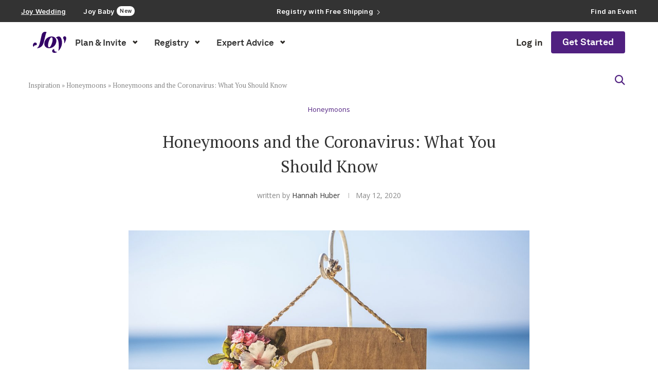

--- FILE ---
content_type: text/html; charset=UTF-8
request_url: https://withjoy.com/blog/honeymoons-and-the-coronavirus/
body_size: 75946
content:
<!DOCTYPE html><html lang="en-US"><head><meta charset="UTF-8"><meta http-equiv="X-UA-Compatible" content="IE=edge"><meta name="viewport" content="width=device-width, initial-scale=1"><script data-cfasync="false" id="ao_optimized_gfonts_config">WebFontConfig={google:{families:["Oswald:400","PT Serif:300,300italic,400,400italic,500,500italic,700,700italic,800,800italic","Open Sans:300,300italic,400,400italic,500,500italic,700,700italic,800,800italic","Josefin Sans"] },classes:false, events:false, timeout:1500};</script><link rel="profile" href="http://gmpg.org/xfn/11"/><link rel="shortcut icon" href="https://withjoy.com/blog/wp-content/uploads/2021/03/joy-new-logo.svg" type="image/x-icon"/><link rel="apple-touch-icon" sizes="180x180" href="https://withjoy.com/blog/wp-content/uploads/2021/03/joy-new-logo.svg"><link rel="alternate" type="application/rss+xml" title="Joy RSS Feed" href="https://withjoy.com/blog/feed/"/><link rel="alternate" type="application/atom+xml" title="Joy Atom Feed" href="https://withjoy.com/blog/feed/atom/"/><link rel="pingback" href="https://withjoy.com/blog/xmlrpc.php"/> <!--[if lt IE 9]> [script_1] <![endif]--><link rel='preconnect' href='https://fonts.googleapis.com'/><link rel='preconnect' href='https://fonts.gstatic.com'/><meta http-equiv='x-dns-prefetch-control' content='on'><link rel='dns-prefetch' href='//fonts.googleapis.com'/><link rel='dns-prefetch' href='//fonts.gstatic.com'/><link rel='dns-prefetch' href='//s.gravatar.com'/><link rel='dns-prefetch' href='//www.google-analytics.com'/><meta name='robots' content='index, follow, max-image-preview:large'/><style>img:is([sizes="auto" i], [sizes^="auto," i]) { contain-intrinsic-size: 3000px 1500px }</style><title>Honeymoons and the Coronavirus: What You Should Know - Joy</title><link rel="canonical" href="https://withjoy.com/blog/honeymoons-and-the-coronavirus/"/><meta property="og:locale" content="en_US"/><meta property="og:type" content="article"/><meta property="og:title" content="Honeymoons and the Coronavirus: What You Should Know"/><meta property="og:description" content="April 23, 2020 As the world continues to take precautions against the spread of the coronavirus, weddings and honeymoons are being postponed daily. Many"/><meta property="og:url" content="https://withjoy.com/blog/honeymoons-and-the-coronavirus/"/><meta property="og:site_name" content="Joy"/><meta property="article:publisher" content="https://www.facebook.com/joytheapp/"/><meta property="article:published_time" content="2020-04-23T18:00:46+00:00"/><meta property="article:modified_time" content="2020-05-12T00:15:05+00:00"/><meta property="og:image" content="https://joy-wedding-blog-prod-d3csgvggagdch3eg.a02.azurefd.net/wp-content/uploads/2020/04/shutterstock_320493065.jpg"/><meta property="og:image:width" content="1313"/><meta property="og:image:height" content="875"/><meta property="og:image:type" content="image/jpeg"/><meta name="author" content="Hannah Huber"/><meta name="twitter:card" content="summary_large_image"/><meta name="twitter:creator" content="@JoytheApp"/><meta name="twitter:site" content="@JoytheApp"/><meta name="twitter:label1" content="Written by"/><meta name="twitter:data1" content="Hannah Huber"/><meta name="twitter:label2" content="Est. reading time"/><meta name="twitter:data2" content="6 minutes"/> <script type="application/ld+json" class="yoast-schema-graph">{"@context":"https://schema.org","@graph":[{"@type":"Article","@id":"https://withjoy.com/blog/honeymoons-and-the-coronavirus/#article","isPartOf":{"@id":"https://withjoy.com/blog/honeymoons-and-the-coronavirus/"},"author":{"name":"Hannah Huber","@id":"https://withjoy.com/#/schema/person/ca9ae2b69e6ed11b56563db96550fb08"},"headline":"Honeymoons and the Coronavirus: What You Should Know","datePublished":"2020-04-23T18:00:46+00:00","dateModified":"2020-05-12T00:15:05+00:00","mainEntityOfPage":{"@id":"https://withjoy.com/blog/honeymoons-and-the-coronavirus/"},"wordCount":1153,"commentCount":0,"publisher":{"@id":"https://withjoy.com/#organization"},"image":{"@id":"https://withjoy.com/blog/honeymoons-and-the-coronavirus/#primaryimage"},"thumbnailUrl":"https://withjoy.com/blog/wp-content/uploads/2020/04/shutterstock_320493065.jpg","articleSection":["Honeymoons"],"inLanguage":"en-US","potentialAction":[{"@type":"CommentAction","name":"Comment","target":["https://withjoy.com/blog/honeymoons-and-the-coronavirus/#respond"]}]},{"@type":"WebPage","@id":"https://withjoy.com/blog/honeymoons-and-the-coronavirus/","url":"https://withjoy.com/blog/honeymoons-and-the-coronavirus/","name":"Honeymoons and the Coronavirus: What You Should Know - Joy","isPartOf":{"@id":"https://withjoy.com/#website"},"primaryImageOfPage":{"@id":"https://withjoy.com/blog/honeymoons-and-the-coronavirus/#primaryimage"},"image":{"@id":"https://withjoy.com/blog/honeymoons-and-the-coronavirus/#primaryimage"},"thumbnailUrl":"https://withjoy.com/blog/wp-content/uploads/2020/04/shutterstock_320493065.jpg","datePublished":"2020-04-23T18:00:46+00:00","dateModified":"2020-05-12T00:15:05+00:00","breadcrumb":{"@id":"https://withjoy.com/blog/honeymoons-and-the-coronavirus/#breadcrumb"},"inLanguage":"en-US","potentialAction":[{"@type":"ReadAction","target":["https://withjoy.com/blog/honeymoons-and-the-coronavirus/"]}]},{"@type":"ImageObject","inLanguage":"en-US","@id":"https://withjoy.com/blog/honeymoons-and-the-coronavirus/#primaryimage","url":"https://withjoy.com/blog/wp-content/uploads/2020/04/shutterstock_320493065.jpg","contentUrl":"https://withjoy.com/blog/wp-content/uploads/2020/04/shutterstock_320493065.jpg","width":1313,"height":875,"caption":"just married honeymoon and coronavirus covid-19"},{"@type":"BreadcrumbList","@id":"https://withjoy.com/blog/honeymoons-and-the-coronavirus/#breadcrumb","itemListElement":[{"@type":"ListItem","position":1,"name":"Inspiration","item":"https://withjoy.com/"},{"@type":"ListItem","position":2,"name":"Honeymoons","item":"https://withjoy.com/blog/category/honeymoon/"},{"@type":"ListItem","position":3,"name":"Honeymoons and the Coronavirus: What You Should Know"}]},{"@type":"WebSite","@id":"https://withjoy.com/#website","url":"https://withjoy.com/","name":"Joy","description":"Wedding Planning Ideas &amp; Inspiration","publisher":{"@id":"https://withjoy.com/#organization"},"potentialAction":[{"@type":"SearchAction","target":{"@type":"EntryPoint","urlTemplate":"https://withjoy.com/?s={search_term_string}"},"query-input":{"@type":"PropertyValueSpecification","valueRequired":true,"valueName":"search_term_string"}}],"inLanguage":"en-US"},{"@type":"Organization","@id":"https://withjoy.com/#organization","name":"Joy","url":"https://withjoy.com/","logo":{"@type":"ImageObject","inLanguage":"en-US","@id":"https://withjoy.com/#/schema/logo/image/","url":"https://withjoy.com/blog/wp-content/uploads/2021/03/joy-new-logo.svg","contentUrl":"https://withjoy.com/blog/wp-content/uploads/2021/03/joy-new-logo.svg","width":81,"height":50,"caption":"Joy"},"image":{"@id":"https://withjoy.com/#/schema/logo/image/"},"sameAs":["https://www.facebook.com/joytheapp/","https://x.com/JoytheApp","https://www.instagram.com/joytheapp/","https://www.linkedin.com/company/joy-the-app","https://www.pinterest.com/JoyTheApp/"]},{"@type":"Person","@id":"https://withjoy.com/#/schema/person/ca9ae2b69e6ed11b56563db96550fb08","name":"Hannah Huber","image":{"@type":"ImageObject","inLanguage":"en-US","@id":"https://withjoy.com/#/schema/person/image/","url":"https://secure.gravatar.com/avatar/1c20471d4ae8b6b92de94b99af3b8648?s=96&d=mm&r=g","contentUrl":"https://secure.gravatar.com/avatar/1c20471d4ae8b6b92de94b99af3b8648?s=96&d=mm&r=g","caption":"Hannah Huber"},"description":"Hannah is an adventure obsessed writer living in Brooklyn, New York. In her spare time, you will likely find her planning her next trip, scouring design websites for her next project, or working on her next novel. She has written for Vogue.com, ArchitecturalDigest.com, W Magazine, and Glamour.com, among other publications, specializing in fashion, design, travel, and event planning. You can follow her on Instagram @hannahchuber.","url":"https://withjoy.com/blog/author/hannah-c-huber/"}]}</script> <link rel='dns-prefetch' href='//www.youtube.com'/><link rel='dns-prefetch' href='//cdn.jsdelivr.net'/><link href='https://fonts.googleapis.com' rel='preconnect'/><link href='https://fonts.gstatic.com' crossorigin='anonymous' rel='preconnect'/><link href='https://www.google-analytics.com' rel='preconnect'/><link href='https://ajax.googleapis.com' rel='preconnect'/><link href='https://connect.facebook.net' rel='preconnect'/><link href='https://www.googletagmanager.com' rel='preconnect'/><link href='https://maps.google.com' rel='preconnect'/><link rel="alternate" type="application/rss+xml" title="Joy &raquo; Feed" href="https://withjoy.com/blog/feed/"/><link rel="alternate" type="application/rss+xml" title="Joy &raquo; Comments Feed" href="https://withjoy.com/blog/comments/feed/"/><link rel="alternate" type="application/rss+xml" title="Joy &raquo; Honeymoons and the Coronavirus: What You Should Know Comments Feed" href="https://withjoy.com/blog/honeymoons-and-the-coronavirus/feed/"/><style data-penci-cache='cached' id='soledad_pagespeed-wp-block-library-css'>@charset "UTF-8";:where(.wp-block-button__link){border-radius:9999px;box-shadow:none;padding:calc(.667em + 2px) calc(1.333em + 2px);text-decoration:none;}:root :where(.wp-block-button .wp-block-button__link.is-style-outline),:root :where(.wp-block-button.is-style-outline>.wp-block-button__link){border:2px solid;padding:.667em 1.333em;}:root :where(.wp-block-button .wp-block-button__link.is-style-outline:not(.has-text-color)),:root :where(.wp-block-button.is-style-outline>.wp-block-button__link:not(.has-text-color)){color:currentColor;}:root :where(.wp-block-button .wp-block-button__link.is-style-outline:not(.has-background)),:root :where(.wp-block-button.is-style-outline>.wp-block-button__link:not(.has-background)){background-color:initial;background-image:none;}:where(.wp-block-columns){margin-bottom:1.75em;}:where(.wp-block-columns.has-background){padding:1.25em 2.375em;}:where(.wp-block-post-comments input[type=submit]){border:none;}:where(.wp-block-cover-image:not(.has-text-color)),:where(.wp-block-cover:not(.has-text-color)){color:#fff;}:where(.wp-block-cover-image.is-light:not(.has-text-color)),:where(.wp-block-cover.is-light:not(.has-text-color)){color:#000;}:root :where(.wp-block-cover h1:not(.has-text-color)),:root :where(.wp-block-cover h2:not(.has-text-color)),:root :where(.wp-block-cover h3:not(.has-text-color)),:root :where(.wp-block-cover h4:not(.has-text-color)),:root :where(.wp-block-cover h5:not(.has-text-color)),:root :where(.wp-block-cover h6:not(.has-text-color)),:root :where(.wp-block-cover p:not(.has-text-color)){color:inherit;}:where(.wp-block-file){margin-bottom:1.5em;}:where(.wp-block-file__button){border-radius:2em;display:inline-block;padding:.5em 1em;}:where(.wp-block-file__button):is(a):active,:where(.wp-block-file__button):is(a):focus,:where(.wp-block-file__button):is(a):hover,:where(.wp-block-file__button):is(a):visited{box-shadow:none;color:#fff;opacity:.85;text-decoration:none;}:where(.wp-block-group.wp-block-group-is-layout-constrained){position:relative;}.wp-block-image a{display:inline-block;}.wp-block-image img{box-sizing:border-box;height:auto;max-width:100%;vertical-align:bottom;}.wp-block-image[style*=border-radius] img,.wp-block-image[style*=border-radius]>a{border-radius:inherit;}.wp-block-image :where(figcaption){margin-bottom:1em;margin-top:.5em;}.wp-block-image figure{margin:0;}@keyframes show-content-image{0%{visibility:hidden;}99%{visibility:hidden;}to{visibility:visible;}}@keyframes turn-on-visibility{0%{opacity:0;}to{opacity:1;}}@keyframes turn-off-visibility{0%{opacity:1;visibility:visible;}99%{opacity:0;visibility:visible;}to{opacity:0;visibility:hidden;}}@keyframes lightbox-zoom-in{0%{transform:translate(calc(( -100vw + var(--wp--lightbox-scrollbar-width) ) / 2 + var(--wp--lightbox-initial-left-position)),calc(-50vh + var(--wp--lightbox-initial-top-position))) scale(var(--wp--lightbox-scale));}to{transform:translate(-50%,-50%) scale(1);}}@keyframes lightbox-zoom-out{0%{transform:translate(-50%,-50%) scale(1);visibility:visible;}99%{visibility:visible;}to{transform:translate(calc(( -100vw + var(--wp--lightbox-scrollbar-width) ) / 2 + var(--wp--lightbox-initial-left-position)),calc(-50vh + var(--wp--lightbox-initial-top-position))) scale(var(--wp--lightbox-scale));visibility:hidden;}}:where(.wp-block-latest-comments:not([style*=line-height] .wp-block-latest-comments__comment)){line-height:1.1;}:where(.wp-block-latest-comments:not([style*=line-height] .wp-block-latest-comments__comment-excerpt p)){line-height:1.8;}:root :where(.wp-block-latest-posts.is-grid){padding:0;}:root :where(.wp-block-latest-posts.wp-block-latest-posts__list){padding-left:0;}ol,ul{box-sizing:border-box;}:root :where(.wp-block-list.has-background){padding:1.25em 2.375em;}:where(.wp-block-navigation.has-background .wp-block-navigation-item a:not(.wp-element-button)),:where(.wp-block-navigation.has-background .wp-block-navigation-submenu a:not(.wp-element-button)){padding:.5em 1em;}:where(.wp-block-navigation .wp-block-navigation__submenu-container .wp-block-navigation-item a:not(.wp-element-button)),:where(.wp-block-navigation .wp-block-navigation__submenu-container .wp-block-navigation-submenu a:not(.wp-element-button)),:where(.wp-block-navigation .wp-block-navigation__submenu-container .wp-block-navigation-submenu button.wp-block-navigation-item__content),:where(.wp-block-navigation .wp-block-navigation__submenu-container .wp-block-pages-list__item button.wp-block-navigation-item__content){padding:.5em 1em;}@keyframes overlay-menu__fade-in-animation{0%{opacity:0;transform:translateY(.5em);}to{opacity:1;transform:translateY(0);}}:root :where(p.has-background){padding:1.25em 2.375em;}:where(p.has-text-color:not(.has-link-color)) a{color:inherit;}:where(.wp-block-post-comments-form) input:not([type=submit]),:where(.wp-block-post-comments-form) textarea{border:1px solid #949494;font-family:inherit;font-size:1em;}:where(.wp-block-post-comments-form) input:where(:not([type=submit]):not([type=checkbox])),:where(.wp-block-post-comments-form) textarea{padding:calc(.667em + 2px);}:where(.wp-block-post-excerpt){box-sizing:border-box;margin-bottom:var(--wp--style--block-gap);margin-top:var(--wp--style--block-gap);}:where(.wp-block-preformatted.has-background){padding:1.25em 2.375em;}:where(.wp-block-search__button){border:1px solid #ccc;padding:6px 10px;}:where(.wp-block-search__input){font-family:inherit;font-size:inherit;font-style:inherit;font-weight:inherit;letter-spacing:inherit;line-height:inherit;text-transform:inherit;}:where(.wp-block-search__button-inside .wp-block-search__inside-wrapper){border:1px solid #949494;box-sizing:border-box;padding:4px;}:where(.wp-block-search__button-inside .wp-block-search__inside-wrapper) :where(.wp-block-search__button){padding:4px 8px;}:root :where(.wp-block-separator.is-style-dots){height:auto;line-height:1;text-align:center;}:root :where(.wp-block-separator.is-style-dots):before{color:currentColor;content:"···";font-family:serif;font-size:1.5em;letter-spacing:2em;padding-left:2em;}:root :where(.wp-block-site-logo.is-style-rounded){border-radius:9999px;}:root :where(.wp-block-social-links .wp-social-link a){padding:.25em;}:root :where(.wp-block-social-links.is-style-logos-only .wp-social-link a){padding:0;}:root :where(.wp-block-social-links.is-style-pill-shape .wp-social-link a){padding-left:.66667em;padding-right:.66667em;}:root :where(.wp-block-tag-cloud.is-style-outline){display:flex;flex-wrap:wrap;gap:1ch;}:root :where(.wp-block-tag-cloud.is-style-outline a){border:1px solid;font-size:unset !important;margin-right:0;padding:1ch 2ch;text-decoration:none !important;}:root :where(.wp-block-table-of-contents){box-sizing:border-box;}:where(.wp-block-term-description){box-sizing:border-box;margin-bottom:var(--wp--style--block-gap);margin-top:var(--wp--style--block-gap);}:where(pre.wp-block-verse){font-family:inherit;}.editor-styles-wrapper,.entry-content{counter-reset:footnotes;}a[data-fn].fn{counter-increment:footnotes;display:inline-flex;font-size:smaller;text-decoration:none;text-indent:-9999999px;vertical-align:super;}a[data-fn].fn:after{content:"[" counter(footnotes) "]";float:left;text-indent:0;}:root{--wp--preset--font-size--normal:16px;--wp--preset--font-size--huge:42px;}html :where(.has-border-color){border-style:solid;}html :where([style*=border-top-color]){border-top-style:solid;}html :where([style*=border-right-color]){border-right-style:solid;}html :where([style*=border-bottom-color]){border-bottom-style:solid;}html :where([style*=border-left-color]){border-left-style:solid;}html :where([style*=border-width]){border-style:solid;}html :where([style*=border-top-width]){border-top-style:solid;}html :where([style*=border-right-width]){border-right-style:solid;}html :where([style*=border-bottom-width]){border-bottom-style:solid;}html :where([style*=border-left-width]){border-left-style:solid;}html :where(img[class*=wp-image-]){height:auto;max-width:100%;}:where(figure){margin:0 0 1em;}html :where(.is-position-sticky){--wp-admin--admin-bar--position-offset:var(--wp-admin--admin-bar--height,0px);}@media screen and (max-width:600px) { html :where(.is-position-sticky){--wp-admin--admin-bar--position-offset:0px;} }</style><link rel="stylesheet" id="wp-block-library-css" media="all" data-soledad_pagespeed-delay data-href="https://withjoy.com/blog/wp-includes/css/dist/block-library/style.min.css?ver=6.7.4"/><style id='wp-block-library-theme-inline-css' type='text/css'>.wp-block-audio :where(figcaption){color:#555;font-size:13px;text-align:center}.is-dark-theme .wp-block-audio :where(figcaption){color:#ffffffa6}.wp-block-audio{margin:0 0 1em}.wp-block-code{border:1px solid #ccc;border-radius:4px;font-family:Menlo,Consolas,monaco,monospace;padding:.8em 1em}.wp-block-embed :where(figcaption){color:#555;font-size:13px;text-align:center}.is-dark-theme .wp-block-embed :where(figcaption){color:#ffffffa6}.wp-block-embed{margin:0 0 1em}.blocks-gallery-caption{color:#555;font-size:13px;text-align:center}.is-dark-theme .blocks-gallery-caption{color:#ffffffa6}:root :where(.wp-block-image figcaption){color:#555;font-size:13px;text-align:center}.is-dark-theme :root :where(.wp-block-image figcaption){color:#ffffffa6}.wp-block-image{margin:0 0 1em}.wp-block-pullquote{border-bottom:4px solid;border-top:4px solid;color:currentColor;margin-bottom:1.75em}.wp-block-pullquote cite,.wp-block-pullquote footer,.wp-block-pullquote__citation{color:currentColor;font-size:.8125em;font-style:normal;text-transform:uppercase}.wp-block-quote{border-left:.25em solid;margin:0 0 1.75em;padding-left:1em}.wp-block-quote cite,.wp-block-quote footer{color:currentColor;font-size:.8125em;font-style:normal;position:relative}.wp-block-quote:where(.has-text-align-right){border-left:none;border-right:.25em solid;padding-left:0;padding-right:1em}.wp-block-quote:where(.has-text-align-center){border:none;padding-left:0}.wp-block-quote.is-large,.wp-block-quote.is-style-large,.wp-block-quote:where(.is-style-plain){border:none}.wp-block-search .wp-block-search__label{font-weight:700}.wp-block-search__button{border:1px solid #ccc;padding:.375em .625em}:where(.wp-block-group.has-background){padding:1.25em 2.375em}.wp-block-separator.has-css-opacity{opacity:.4}.wp-block-separator{border:none;border-bottom:2px solid;margin-left:auto;margin-right:auto}.wp-block-separator.has-alpha-channel-opacity{opacity:1}.wp-block-separator:not(.is-style-wide):not(.is-style-dots){width:100px}.wp-block-separator.has-background:not(.is-style-dots){border-bottom:none;height:1px}.wp-block-separator.has-background:not(.is-style-wide):not(.is-style-dots){height:2px}.wp-block-table{margin:0 0 1em}.wp-block-table td,.wp-block-table th{word-break:normal}.wp-block-table :where(figcaption){color:#555;font-size:13px;text-align:center}.is-dark-theme .wp-block-table :where(figcaption){color:#ffffffa6}.wp-block-video :where(figcaption){color:#555;font-size:13px;text-align:center}.is-dark-theme .wp-block-video :where(figcaption){color:#ffffffa6}.wp-block-video{margin:0 0 1em}:root :where(.wp-block-template-part.has-background){margin-bottom:0;margin-top:0;padding:1.25em 2.375em}</style><style id='gutena-accordion-style-inline-css' type='text/css'>.gutena-accordion-block{display:grid;row-gap:calc(var(--gutena--accordion-panel-spacing, 20)*1px)}.gutena-accordion-block>.gutena-accordion-block__panel{background-color:var(--gutena--accordion-panel-background-color);border:var(--gutena--accordion-panel-border);border-radius:var(--gutena--accordion-panel-border-radius);cursor:pointer;margin:0!important}.gutena-accordion-block>.gutena-accordion-block__panel>.gutena-accordion-block__panel-title{color:var(--gutena--accordion-panel-title-color);cursor:pointer;padding:var(--gutena--accordion-panel-padding,20px);transition:.4s}.gutena-accordion-block>.gutena-accordion-block__panel>.gutena-accordion-block__panel-title.editor{padding-bottom:0}.gutena-accordion-block>.gutena-accordion-block__panel>.gutena-accordion-block__panel-title>.gutena-accordion-block__panel-title-inner{align-items:center;-moz-column-gap:10px;column-gap:10px;display:flex;margin:0;padding:0}.gutena-accordion-block>.gutena-accordion-block__panel>.gutena-accordion-block__panel-title>.gutena-accordion-block__panel-title-inner div,.gutena-accordion-block>.gutena-accordion-block__panel>.gutena-accordion-block__panel-title>.gutena-accordion-block__panel-title-inner p{color:var(--gutena--accordion-panel-title-color,var(--wp--preset--color--tertiary))!important;font-family:var(--gutena--accordion-panel-title-font-family,var(--wp--custom--typography--font-family--secondary));font-size:var(--gutena--accordion-panel-title-font-size,var(--wp--custom--typography--font-size--p));font-style:var(--gutena--accordion-panel-title-font-style,inherit);font-weight:var(--gutena--accordion-panel-title-font-weight);line-height:var(--gutena--accordion-panel-title-line-height,var(--wp--custom--typography--line-height--p));text-transform:var(--gutena--accordion-panel-title-text-transform)}.gutena-accordion-block>.gutena-accordion-block__panel>.gutena-accordion-block__panel-title>.gutena-accordion-block__panel-title-inner>.trigger-plus-minus{align-items:center;display:flex;height:20px;justify-content:center;margin-left:auto;position:relative;width:20px}.gutena-accordion-block>.gutena-accordion-block__panel>.gutena-accordion-block__panel-title>.gutena-accordion-block__panel-title-inner>.trigger-plus-minus>.horizontal{background-color:#313233;height:2px;opacity:1;position:absolute;transform:rotate(-90deg);transition:all .2s ease-in-out;width:60%}.gutena-accordion-block>.gutena-accordion-block__panel>.gutena-accordion-block__panel-title>.gutena-accordion-block__panel-title-inner>.trigger-plus-minus>.vertical{background-color:#313233;height:60%;transform:rotate(-90deg);transition:all .2s ease-in-out;width:2px}.gutena-accordion-block>.gutena-accordion-block__panel>.gutena-accordion-block__panel-title>.gutena-accordion-block__panel-title-inner>.trigger-up-down{display:inline-block;height:1.1rem;margin-left:auto;position:relative;top:50%;transform:translateY(-50%);width:1.1rem}.gutena-accordion-block>.gutena-accordion-block__panel>.gutena-accordion-block__panel-title>.gutena-accordion-block__panel-title-inner>.trigger-up-down>.horizontal{background-color:#313233;bottom:0;display:inline-block;height:.1rem;left:0;position:absolute;transform:rotate(45deg);transition:all .2s ease;width:.66rem}.gutena-accordion-block>.gutena-accordion-block__panel>.gutena-accordion-block__panel-title>.gutena-accordion-block__panel-title-inner>.trigger-up-down>.vertical{background-color:#313233;bottom:0;display:inline-block;height:.1rem;position:absolute;right:0;transform:rotate(-45deg);transition:all .2s ease;width:.66rem}.gutena-accordion-block>.gutena-accordion-block__panel>.gutena-accordion-block__panel-title>.gutena-accordion-block__panel-title-inner h1{font-size:var(--gutena--accordion-panel-title-font-size,var(--wp--custom--typography--font-size--hone));line-height:var(--gutena--accordion-panel-title-line-height,var(--wp--custom--typography--line-height--hone))}.gutena-accordion-block>.gutena-accordion-block__panel>.gutena-accordion-block__panel-title>.gutena-accordion-block__panel-title-inner h1,.gutena-accordion-block>.gutena-accordion-block__panel>.gutena-accordion-block__panel-title>.gutena-accordion-block__panel-title-inner h2{color:var(--gutena--accordion-panel-title-color,var(--wp--preset--color--secondary))!important;font-family:var(--gutena--accordion-panel-title-font-family,var(--wp--custom--typography--font-family--primary));font-weight:var(--gutena--accordion-panel-title-font-weight,var(--wp--custom--typography--font-weight--semi-bold));text-transform:var(--gutena--accordion-panel-title-text-transform)}.gutena-accordion-block>.gutena-accordion-block__panel>.gutena-accordion-block__panel-title>.gutena-accordion-block__panel-title-inner h2{font-size:var(--gutena--accordion-panel-title-font-size,var(--wp--custom--typography--font-size--htwo));line-height:var(--gutena--accordion-panel-title-line-height,var(--wp--custom--typography--line-height--htwo))}.gutena-accordion-block>.gutena-accordion-block__panel>.gutena-accordion-block__panel-title>.gutena-accordion-block__panel-title-inner h3{font-size:var(--gutena--accordion-panel-title-font-size,var(--wp--custom--typography--font-size--hthree));line-height:var(--gutena--accordion-panel-title-line-height,var(--wp--custom--typography--line-height--hthree))}.gutena-accordion-block>.gutena-accordion-block__panel>.gutena-accordion-block__panel-title>.gutena-accordion-block__panel-title-inner h3,.gutena-accordion-block>.gutena-accordion-block__panel>.gutena-accordion-block__panel-title>.gutena-accordion-block__panel-title-inner h4{color:var(--gutena--accordion-panel-title-color,var(--wp--preset--color--secondary))!important;font-family:var(--gutena--accordion-panel-title-font-family,var(--wp--custom--typography--font-family--primary));font-weight:var(--gutena--accordion-panel-title-font-weight,var(--wp--custom--typography--font-weight--semi-bold));text-transform:var(--gutena--accordion-panel-title-text-transform)}.gutena-accordion-block>.gutena-accordion-block__panel>.gutena-accordion-block__panel-title>.gutena-accordion-block__panel-title-inner h4{font-size:var(--gutena--accordion-panel-title-font-size,var(--wp--custom--typography--font-size--hfour));line-height:var(--gutena--accordion-panel-title-line-height,var(--wp--custom--typography--line-height--hfour))}.gutena-accordion-block>.gutena-accordion-block__panel>.gutena-accordion-block__panel-title>.gutena-accordion-block__panel-title-inner h5{font-size:var(--gutena--accordion-panel-title-font-size,var(--wp--custom--typography--font-size--hfive));line-height:var(--gutena--accordion-panel-title-line-height,var(--wp--custom--typography--line-height--hfive))}.gutena-accordion-block>.gutena-accordion-block__panel>.gutena-accordion-block__panel-title>.gutena-accordion-block__panel-title-inner h5,.gutena-accordion-block>.gutena-accordion-block__panel>.gutena-accordion-block__panel-title>.gutena-accordion-block__panel-title-inner h6{color:var(--gutena--accordion-panel-title-color,var(--wp--preset--color--secondary))!important;font-family:var(--gutena--accordion-panel-title-font-family,var(--wp--custom--typography--font-family--primary));font-weight:var(--gutena--accordion-panel-title-font-weight,var(--wp--custom--typography--font-weight--semi-bold));text-transform:var(--gutena--accordion-panel-title-text-transform)}.gutena-accordion-block>.gutena-accordion-block__panel>.gutena-accordion-block__panel-title>.gutena-accordion-block__panel-title-inner h6{font-size:var(--gutena--accordion-panel-title-font-size,var(--wp--custom--typography--font-size--hsix));line-height:var(--gutena--accordion-panel-title-line-height,var(--wp--custom--typography--line-height--hsix))}.gutena-accordion-block>.gutena-accordion-block__panel>.gutena-accordion-block__panel-content{color:var(--gutena--accordion-panel-content-color,var(--wp--preset--color--tertiary));cursor:default;font-family:var(--gutena--accordion-panel-content-font-family,var(--wp--custom--typography--font-family--secondary));font-size:var(--gutena--accordion-panel-content-font-size,var(--wp--custom--typography--line-height--p));font-style:var(--gutena--accordion-panel-content-font-style);font-weight:var(--gutena--accordion-panel-content-font-weight);line-height:var(--gutena--accordion-panel-content-line-height,var(--wp--custom--typography--line-height--p));text-transform:var(--gutena--accordion-panel-content-text-transform)}.gutena-accordion-block>.gutena-accordion-block__panel>.gutena-accordion-block__panel-content .wp-block-image:last-of-type,.gutena-accordion-block>.gutena-accordion-block__panel>.gutena-accordion-block__panel-content figcaption:last-of-type{margin-bottom:0}.gutena-accordion-block>.gutena-accordion-block__panel>.gutena-accordion-block__panel-content:not(.editor){max-height:0;overflow:hidden;transition:max-height .2s ease-out}.gutena-accordion-block>.gutena-accordion-block__panel>.gutena-accordion-block__panel-content>.gutena-accordion-block__panel-content-inner{margin-top:calc(var(--gutena--accordion-panel-title-content-spacing)*1px);padding:var(--gutena--accordion-panel-padding,20px);padding-top:0}.gutena-accordion-block>.gutena-accordion-block__panel>.gutena-accordion-block__panel-content>.gutena-accordion-block__panel-content-inner>:last-child{margin-bottom:0}.gutena-accordion-block>.gutena-accordion-block__panel.active>.gutena-accordion-block__panel-title{padding-bottom:0}.gutena-accordion-block>.gutena-accordion-block__panel.active>.gutena-accordion-block__panel-title>.gutena-accordion-block__panel-title-inner>.trigger-plus-minus>.horizontal{opacity:0;transform:rotate(90deg)}.gutena-accordion-block>.gutena-accordion-block__panel.active>.gutena-accordion-block__panel-title>.gutena-accordion-block__panel-title-inner>.trigger-plus-minus>.vertical{transform:rotate(90deg)}.gutena-accordion-block>.gutena-accordion-block__panel.active>.gutena-accordion-block__panel-title>.gutena-accordion-block__panel-title-inner>.trigger-up-down>.horizontal{transform:rotate(-45deg)}.gutena-accordion-block>.gutena-accordion-block__panel.active>.gutena-accordion-block__panel-title>.gutena-accordion-block__panel-title-inner>.trigger-up-down>.vertical{transform:rotate(45deg)}</style><style id='classic-theme-styles-inline-css' type='text/css'>/*! This file is auto-generated */ .wp-block-button__link{color:#fff;background-color:#32373c;border-radius:9999px;box-shadow:none;text-decoration:none;padding:calc(.667em + 2px) calc(1.333em + 2px);font-size:1.125em}.wp-block-file__button{background:#32373c;color:#fff;text-decoration:none}</style><style id='global-styles-inline-css' type='text/css'>:root{--wp--preset--aspect-ratio--square: 1;--wp--preset--aspect-ratio--4-3: 4/3;--wp--preset--aspect-ratio--3-4: 3/4;--wp--preset--aspect-ratio--3-2: 3/2;--wp--preset--aspect-ratio--2-3: 2/3;--wp--preset--aspect-ratio--16-9: 16/9;--wp--preset--aspect-ratio--9-16: 9/16;--wp--preset--color--black: #000000;--wp--preset--color--cyan-bluish-gray: #abb8c3;--wp--preset--color--white: #ffffff;--wp--preset--color--pale-pink: #f78da7;--wp--preset--color--vivid-red: #cf2e2e;--wp--preset--color--luminous-vivid-orange: #ff6900;--wp--preset--color--luminous-vivid-amber: #fcb900;--wp--preset--color--light-green-cyan: #7bdcb5;--wp--preset--color--vivid-green-cyan: #00d084;--wp--preset--color--pale-cyan-blue: #8ed1fc;--wp--preset--color--vivid-cyan-blue: #0693e3;--wp--preset--color--vivid-purple: #9b51e0;--wp--preset--gradient--vivid-cyan-blue-to-vivid-purple: linear-gradient(135deg,rgba(6,147,227,1) 0%,rgb(155,81,224) 100%);--wp--preset--gradient--light-green-cyan-to-vivid-green-cyan: linear-gradient(135deg,rgb(122,220,180) 0%,rgb(0,208,130) 100%);--wp--preset--gradient--luminous-vivid-amber-to-luminous-vivid-orange: linear-gradient(135deg,rgba(252,185,0,1) 0%,rgba(255,105,0,1) 100%);--wp--preset--gradient--luminous-vivid-orange-to-vivid-red: linear-gradient(135deg,rgba(255,105,0,1) 0%,rgb(207,46,46) 100%);--wp--preset--gradient--very-light-gray-to-cyan-bluish-gray: linear-gradient(135deg,rgb(238,238,238) 0%,rgb(169,184,195) 100%);--wp--preset--gradient--cool-to-warm-spectrum: linear-gradient(135deg,rgb(74,234,220) 0%,rgb(151,120,209) 20%,rgb(207,42,186) 40%,rgb(238,44,130) 60%,rgb(251,105,98) 80%,rgb(254,248,76) 100%);--wp--preset--gradient--blush-light-purple: linear-gradient(135deg,rgb(255,206,236) 0%,rgb(152,150,240) 100%);--wp--preset--gradient--blush-bordeaux: linear-gradient(135deg,rgb(254,205,165) 0%,rgb(254,45,45) 50%,rgb(107,0,62) 100%);--wp--preset--gradient--luminous-dusk: linear-gradient(135deg,rgb(255,203,112) 0%,rgb(199,81,192) 50%,rgb(65,88,208) 100%);--wp--preset--gradient--pale-ocean: linear-gradient(135deg,rgb(255,245,203) 0%,rgb(182,227,212) 50%,rgb(51,167,181) 100%);--wp--preset--gradient--electric-grass: linear-gradient(135deg,rgb(202,248,128) 0%,rgb(113,206,126) 100%);--wp--preset--gradient--midnight: linear-gradient(135deg,rgb(2,3,129) 0%,rgb(40,116,252) 100%);--wp--preset--font-size--small: 12px;--wp--preset--font-size--medium: 20px;--wp--preset--font-size--large: 32px;--wp--preset--font-size--x-large: 42px;--wp--preset--font-size--normal: 14px;--wp--preset--font-size--huge: 42px;--wp--preset--spacing--20: 0.44rem;--wp--preset--spacing--30: 0.67rem;--wp--preset--spacing--40: 1rem;--wp--preset--spacing--50: 1.5rem;--wp--preset--spacing--60: 2.25rem;--wp--preset--spacing--70: 3.38rem;--wp--preset--spacing--80: 5.06rem;--wp--preset--shadow--natural: 6px 6px 9px rgba(0, 0, 0, 0.2);--wp--preset--shadow--deep: 12px 12px 50px rgba(0, 0, 0, 0.4);--wp--preset--shadow--sharp: 6px 6px 0px rgba(0, 0, 0, 0.2);--wp--preset--shadow--outlined: 6px 6px 0px -3px rgba(255, 255, 255, 1), 6px 6px rgba(0, 0, 0, 1);--wp--preset--shadow--crisp: 6px 6px 0px rgba(0, 0, 0, 1);}:where(.is-layout-flex){gap: 0.5em;}:where(.is-layout-grid){gap: 0.5em;}body .is-layout-flex{display: flex;}.is-layout-flex{flex-wrap: wrap;align-items: center;}.is-layout-flex > :is(*, div){margin: 0;}body .is-layout-grid{display: grid;}.is-layout-grid > :is(*, div){margin: 0;}:where(.wp-block-columns.is-layout-flex){gap: 2em;}:where(.wp-block-columns.is-layout-grid){gap: 2em;}:where(.wp-block-post-template.is-layout-flex){gap: 1.25em;}:where(.wp-block-post-template.is-layout-grid){gap: 1.25em;}.has-black-color{color: var(--wp--preset--color--black) !important;}.has-cyan-bluish-gray-color{color: var(--wp--preset--color--cyan-bluish-gray) !important;}.has-white-color{color: var(--wp--preset--color--white) !important;}.has-pale-pink-color{color: var(--wp--preset--color--pale-pink) !important;}.has-vivid-red-color{color: var(--wp--preset--color--vivid-red) !important;}.has-luminous-vivid-orange-color{color: var(--wp--preset--color--luminous-vivid-orange) !important;}.has-luminous-vivid-amber-color{color: var(--wp--preset--color--luminous-vivid-amber) !important;}.has-light-green-cyan-color{color: var(--wp--preset--color--light-green-cyan) !important;}.has-vivid-green-cyan-color{color: var(--wp--preset--color--vivid-green-cyan) !important;}.has-pale-cyan-blue-color{color: var(--wp--preset--color--pale-cyan-blue) !important;}.has-vivid-cyan-blue-color{color: var(--wp--preset--color--vivid-cyan-blue) !important;}.has-vivid-purple-color{color: var(--wp--preset--color--vivid-purple) !important;}.has-black-background-color{background-color: var(--wp--preset--color--black) !important;}.has-cyan-bluish-gray-background-color{background-color: var(--wp--preset--color--cyan-bluish-gray) !important;}.has-white-background-color{background-color: var(--wp--preset--color--white) !important;}.has-pale-pink-background-color{background-color: var(--wp--preset--color--pale-pink) !important;}.has-vivid-red-background-color{background-color: var(--wp--preset--color--vivid-red) !important;}.has-luminous-vivid-orange-background-color{background-color: var(--wp--preset--color--luminous-vivid-orange) !important;}.has-luminous-vivid-amber-background-color{background-color: var(--wp--preset--color--luminous-vivid-amber) !important;}.has-light-green-cyan-background-color{background-color: var(--wp--preset--color--light-green-cyan) !important;}.has-vivid-green-cyan-background-color{background-color: var(--wp--preset--color--vivid-green-cyan) !important;}.has-pale-cyan-blue-background-color{background-color: var(--wp--preset--color--pale-cyan-blue) !important;}.has-vivid-cyan-blue-background-color{background-color: var(--wp--preset--color--vivid-cyan-blue) !important;}.has-vivid-purple-background-color{background-color: var(--wp--preset--color--vivid-purple) !important;}.has-black-border-color{border-color: var(--wp--preset--color--black) !important;}.has-cyan-bluish-gray-border-color{border-color: var(--wp--preset--color--cyan-bluish-gray) !important;}.has-white-border-color{border-color: var(--wp--preset--color--white) !important;}.has-pale-pink-border-color{border-color: var(--wp--preset--color--pale-pink) !important;}.has-vivid-red-border-color{border-color: var(--wp--preset--color--vivid-red) !important;}.has-luminous-vivid-orange-border-color{border-color: var(--wp--preset--color--luminous-vivid-orange) !important;}.has-luminous-vivid-amber-border-color{border-color: var(--wp--preset--color--luminous-vivid-amber) !important;}.has-light-green-cyan-border-color{border-color: var(--wp--preset--color--light-green-cyan) !important;}.has-vivid-green-cyan-border-color{border-color: var(--wp--preset--color--vivid-green-cyan) !important;}.has-pale-cyan-blue-border-color{border-color: var(--wp--preset--color--pale-cyan-blue) !important;}.has-vivid-cyan-blue-border-color{border-color: var(--wp--preset--color--vivid-cyan-blue) !important;}.has-vivid-purple-border-color{border-color: var(--wp--preset--color--vivid-purple) !important;}.has-vivid-cyan-blue-to-vivid-purple-gradient-background{background: var(--wp--preset--gradient--vivid-cyan-blue-to-vivid-purple) !important;}.has-light-green-cyan-to-vivid-green-cyan-gradient-background{background: var(--wp--preset--gradient--light-green-cyan-to-vivid-green-cyan) !important;}.has-luminous-vivid-amber-to-luminous-vivid-orange-gradient-background{background: var(--wp--preset--gradient--luminous-vivid-amber-to-luminous-vivid-orange) !important;}.has-luminous-vivid-orange-to-vivid-red-gradient-background{background: var(--wp--preset--gradient--luminous-vivid-orange-to-vivid-red) !important;}.has-very-light-gray-to-cyan-bluish-gray-gradient-background{background: var(--wp--preset--gradient--very-light-gray-to-cyan-bluish-gray) !important;}.has-cool-to-warm-spectrum-gradient-background{background: var(--wp--preset--gradient--cool-to-warm-spectrum) !important;}.has-blush-light-purple-gradient-background{background: var(--wp--preset--gradient--blush-light-purple) !important;}.has-blush-bordeaux-gradient-background{background: var(--wp--preset--gradient--blush-bordeaux) !important;}.has-luminous-dusk-gradient-background{background: var(--wp--preset--gradient--luminous-dusk) !important;}.has-pale-ocean-gradient-background{background: var(--wp--preset--gradient--pale-ocean) !important;}.has-electric-grass-gradient-background{background: var(--wp--preset--gradient--electric-grass) !important;}.has-midnight-gradient-background{background: var(--wp--preset--gradient--midnight) !important;}.has-small-font-size{font-size: var(--wp--preset--font-size--small) !important;}.has-medium-font-size{font-size: var(--wp--preset--font-size--medium) !important;}.has-large-font-size{font-size: var(--wp--preset--font-size--large) !important;}.has-x-large-font-size{font-size: var(--wp--preset--font-size--x-large) !important;} :where(.wp-block-post-template.is-layout-flex){gap: 1.25em;}:where(.wp-block-post-template.is-layout-grid){gap: 1.25em;} :where(.wp-block-columns.is-layout-flex){gap: 2em;}:where(.wp-block-columns.is-layout-grid){gap: 2em;} :root :where(.wp-block-pullquote){font-size: 1.5em;line-height: 1.6;}</style><style data-penci-cache='cached' id='soledad_pagespeed-joy-internal-linking-widget-styles-css'>html{--color-internal-links:#333;--color-link-hover:#7139bf;}</style><link rel="stylesheet" id="joy-internal-linking-widget-styles-css" media="all" data-soledad_pagespeed-delay data-href="https://withjoy.com/blog/wp-content/plugins/joy-internal-linking-widget/dist/css/bundle.css?ver=1.0.0"/><style data-penci-cache='cached' id='soledad_pagespeed-with-joy-footerplugin-styles-css'>html{--font-family-austin-headline:"Austin News Headline Web";--font-family-akkurat-regular:"AkkuratLLSub-RegularSubset";--font-family-akkurat-bold:"AkkuratLLSub-BoldSubset";--font-family-inter-ui-regular:"Inter UI Regular";--font-family-inter-ui:"Inter UI";--color-footer-menu:#333;--color-footer-menu-hover:#595959;--color-footer-menu-active:#333;--color-footer-menu-right:#333;--color-footer-hover:#d6d6d6;--color-footer-menu-item:#fff;--color-btn-bg:#faf7ff;--color-link-hover:#7139bf;--color-btn-bg-active:#eeebff;--color-link:#502080;--color-footer-link-active:#767676;--color-footer-background:#f7f7f7;}@media screen and (min-width:52.125rem) { body{--footer-max-width:45rem;} }@media screen and (min-width:72rem) { body{--footer-max-width:67.5rem;} }@media screen and (min-width:90rem) { body{--footer-max-width:79.5rem;} }@media screen and (max-width:1023px) { body{--footer-max-width:450px;} }.short-code-button{font-size:18px;font-weight:600;border-radius:4px;padding:10px 22px;text-decoration:none !important;font-family:var(--font-family-akkurat-bold);}.footer-wrapper{position:relative;padding:106px 0 0;}.footer-top-menu{display:flex;justify-content:space-between;padding:0 24px;max-width:var(--footer-max-width);margin:auto;}.footer-top-menu-left,.footer-top-menu-right{width:50%;padding-bottom:122px;}.footer-top-menu-right{padding-top:14px;display:flex;justify-content:flex-end;}#menu-footer-left{text-align:left;}#menu-footer-left li a{font-family:var(--font-family-austin-headline);font-style:normal;font-weight:300;letter-spacing:-1.08px;white-space:nowrap;font-size:72px;line-height:88px;color:var(--color-footer-menu);display:inline-flex;align-items:center;cursor:pointer;transition:color .5s cubic-bezier(.23,1,.32,1) 0s;}#menu-footer-left li:not(:last-child) a{padding-bottom:12px;}#menu-footer-left li a:hover{color:var(--color-footer-menu-hover);}#menu-footer-left li a:active{color:var(--color-footer-menu-active);}#menu-footer-right{text-align:left;padding-bottom:50px;width:410px;}#menu-footer-right li a{font-size:20px;line-height:19px;font-weight:400;color:var(--color-footer-menu-right);font-family:var(--font-family-akkurat-regular);letter-spacing:.01em;align-items:center;cursor:pointer;transition:color .5s cubic-bezier(.23,1,.32,1) 0s;}#menu-footer-right li a:hover{color:var(--color-footer-menu-hover);}#menu-footer-right li a:active{color:var(--color-footer-menu-active);}#menu-footer-right>li>a{cursor:pointer;display:block;font-size:24px;line-height:36px;letter-spacing:.12px;padding-bottom:1.5rem;color:var(--color-footer-menu);font-family:var(--font-family-akkurat-bold);}.footer-bottom-menu-link:hover{color:var(--color-footer-hover);}.footer-middle-menu-right-link:hover{color:var(--color-footer-hover);}.footer-bottom-menu-link:active,.footer-middle-menu-right-link:active{color:var(--color-footer-menu-item);}.footer-middle-menu-right-link-wrapper{display:flex;flex-direction:row;gap:24px;}.footer-middle-menu-right-link{font-family:var(--font-family-akkurat-bold);font-size:17px;line-height:26px;letter-spacing:.01em;color:var(--color-footer-menu-item);display:inline-flex;align-items:center;cursor:pointer;transition:color .5s cubic-bezier(.23,1,.32,1) 0s;}.footer-middle-menu-right-link>span>div{display:flex;width:32px;height:32px;}.footer-middle-menu-right-link svg{height:100%;width:100%;}.footer-middle-menu-right-link.mobile{display:none;}.footer-middle-menu{padding-bottom:56px;display:flex;justify-content:space-between;}.footer-middle-menu-left{display:flex;gap:12px;}.footer-middle-menu-left-mobile{display:none;}.footer-middle-menu-right{display:flex;gap:4rem calc(1.75rem);}#menu-footer-bottom-right,#menu-footer-bottom-right-1{display:flex;flex-direction:row;column-gap:24px;}#menu-footer-bottom-right li a,#menu-footer-bottom-right-1 li a{color:var(--color-footer-menu-item);font-family:var(--font-family-akkurat-regular);font-size:17px;font-style:normal;font-weight:400;line-height:18px;}#menu-footer-bottom-right li a:hover,#menu-footer-bottom-right-1 li a:hover{color:var(--color-footer-hover);}.footer-get-started-btn{font-weight:400;display:flex;align-items:center;justify-content:center;height:48px;width:174px;line-height:46px;border-width:1px;border-width:2px;font-family:var(--font-family-akkurat-bold);letter-spacing:.01em;box-sizing:border-box;border-radius:4px;padding:0 32px;text-align:center;white-space:nowrap;font-size:17px;border-style:solid;transition:color .5s cubic-bezier(.23,1,.32,1) 0s,background-color .5s cubic-bezier(.23,1,.32,1) 0s,border-color .5s cubic-bezier(.23,1,.32,1) 0s;background-color:#fff;color:#333;border-color:transparent;}.footer-get-started-btn:hover{background-color:var(--color-btn-bg);color:var(--color-link-hover);border-color:transparent;}.footer-get-started-btn:active{background-color:var(--color-btn-bg-active);color:var(--color-link);border-color:transparent;}.footer-link-btn{padding:0;font-family:var(--font-family-akkurat-bold);font-size:17px;line-height:26px;letter-spacing:.01em;color:#fff;display:inline-flex;align-items:center;cursor:pointer;height:48px;justify-content:center;width:174px;border-radius:4px;transition:color .5s cubic-bezier(.23,1,.32,1) 0s;}.footer-link-btn:hover{background-color:var(--color-footer-menu-hover);}.footer-link-btn:active{background-color:var(--color-footer-link-active);}.footer-bottom-menu{display:flex;flex-direction:row;justify-content:space-between;align-items:flex-end;margin-left:auto;margin-right:auto;width:100%;box-shadow:#595959 0 -1px 0;height:30px;}.footer-bottom-menu-link{word-wrap:break-word;color:var(--color-footer-menu-item);font-family:var(--font-family-akkurat-regular);font-size:15px;line-height:22px;font-weight:400;font-style:normal;letter-spacing:.01em;display:inline-flex;align-items:center;cursor:pointer;transition:color .5s cubic-bezier(.23,1,.32,1) 0s;}.footer-bottom-menu-right-section .footer-bottom-menu-link{font-family:var(--font-family-inter-ui-regular);line-height:18.4px;}.footer-bottom-menu-parent-menu{display:flex;align-items:center;}.footer-bottom-menu-copyright{color:var(--color-footer-menu-item);font-size:15px;font-style:normal;font-family:var(--font-family-inter-ui-regular);font-weight:400;line-height:22px;letter-spacing:.01em;}.footer-bottom-menu-copyright-mobile{display:none;}.footer-bottom-menu-right-section{display:flex;flex-direction:row;column-gap:1.5rem;font-family:var(--font-family-inter-ui-regular) !important;}.footer-bottom-menu-right-mobile{display:none;}.footer-bottom-menu-parent-menu-text{color:var(--color-footer-menu-item);font-family:var(--font-family-inter-ui-regular);font-size:15px;line-height:22px;font-weight:400;font-style:normal;}#marcom-footer-section .go-to-top-parent{display:flex;justify-content:center;background-color:var(--color-footer-menu-item);position:absolute;right:0;bottom:0;left:auto;width:60px;height:60px;border-radius:100% 0 0;}#marcom-footer-section .go-to-top-parent a{display:flex;align-items:center;justify-content:center;left:6px;position:relative;margin-top:6px;}#marcom-footer-section .go-to-top-parent span,#marcom-footer-section .go-to-top-parent span i{color:var(--color-footer-menu-right);font-family:var(--font-family-akkurat-regular);}#marcom-footer-section .go-to-top-parent span:hover,#marcom-footer-section .go-to-top-parent span:hover i{color:var(--color-footer-menu-hover);}#marcom-footer-section .go-to-top-parent span:active,#marcom-footer-section .go-to-top-parent span:active i{color:var(--color-footer-menu-active);}.footer-home-link.desktop{height:59.93px;}.footer-home-link.desktop>svg{width:89px;height:initial;}.footer-bottom-menu-mobile,.footer-home-link.mobile{display:none;}#marcom-footer-section{background-color:var(--color-footer-background) !important;}#marcom-footer-section>.container{width:100% !important;}.footer-bottom-wrapper{padding:48px 0;background-color:var(--color-footer-menu);}.footer-bottom-container{max-width:var(--footer-max-width);margin:auto;padding:0 24px;}.footer-bottom-mobile{display:none;}.footer-bottom-top-menu{display:flex;justify-content:space-between;padding-bottom:56px;}.footer-bottom-event-section{display:flex;flex-direction:row;column-gap:24px;color:var(--color-footer-menu-item);}.footer-bottom-event-section>a{font-size:17px;font-style:normal;letter-spacing:normal;font-weight:400;line-height:18px;font-family:var(--font-family-akkurat-regular);}.footer-bottom-event-section-mobile{display:none;}.new-icon{background-color:var(--color-footer-menu-item);padding:0 6px;border-radius:4px;margin-left:8px;color:var(--color-footer-menu);font-size:13px;font-style:normal;font-weight:400;line-height:18px;font-family:var(--font-family-inter-ui);}@media only screen and (min-width:52.125rem) and (max-width:71.938rem) { .footer-top-menu{flex-direction:column;padding:24px 24px 0;}.footer-bottom-top-menu{flex-direction:column;row-gap:1.5rem;}.footer-middle-menu{flex-direction:column;row-gap:1.5rem;}.footer-bottom-menu{flex-direction:column;align-items:flex-start;row-gap:1.5rem;margin-bottom:48px;}.footer-bottom-menu-copyright{padding-top:8px;} }@media only screen and (max-width:1023px) { #marcom-footer-section>.container{padding:0;}.marcom-footer{margin:auto;}#menu-footer-left li a{font-size:32px;line-height:64px;}#menu-footer-right>li>a{font-size:20px;}#menu-footer-right li:not(:last-child) a{padding-bottom:8px;}#menu-footer-right>li:last-child>a{padding-bottom:0;}#menu-footer-left li:not(:last-child) a{padding-bottom:8px;}#menu-footer-right{padding-bottom:0;}.footer-top-menu{flex-direction:column;padding:24px 40px 40px;max-width:var(--footer-max-width);margin-left:auto;margin-right:auto;}.footer-top-menu-right{padding-top:24px;padding-bottom:40px;}.footer-bottom-wrapper{padding:40px 0;margin:auto;}.footer-bottom-container{max-width:none;padding:0;}.footer-bottom-mobile{display:flex;flex-direction:column;max-width:var(--footer-max-width);margin:auto;padding:0 1.5rem;}.footer-bottom-event-section{display:none;}.footer-bottom-event-section-mobile{display:flex;flex-direction:column;row-gap:24px;color:var(--color-footer-menu-item);margin-bottom:64px;}.footer-bottom-event-section-mobile>a{font-size:17px;font-style:normal;font-weight:400;line-height:18px;font-family:var(--font-family-akkurat-regular);}.footer-bottom-menu-right{display:none;}.footer-bottom-menu-right-mobile{display:block;}#menu-footer-bottom-right{flex-direction:column;row-gap:24px;margin:64px 0 48px;align-items:flex-start;}.footer-middle-menu-left{display:none;}.footer-middle-menu-left-mobile{display:flex;justify-content:center;flex-direction:column;align-items:center;margin:auto;width:100%;row-gap:8px;}.footer-middle-menu-left-mobile a{width:100%;display:flex;justify-content:center;}.footer-link-btn.sign-in{border-radius:4px;padding:0 32px;border:2px solid #fff;}.footer-middle-menu-right-link-wrapper{justify-content:center;}.footer-middle-menu-right-link.mobile{display:block;margin:2rem auto auto;}.footer-home-link.desktop{display:none;}.footer-home-link.mobile{padding:0 2rem 64px;padding:0 3rem;display:flex;max-width:var(--footer-max-width);margin:auto;height:59px;margin-bottom:64px;}.footer-home-link.mobile>svg{height:54px;width:89px;}.footer-bottom-menu{display:none;}.footer-middle-menu{padding:0 2rem 64px;max-width:var(--footer-max-width);margin:auto;}.footer-top-menu-left{padding-bottom:24px;}.footer-wrapper{padding:0;}.footer-bottom-menu-mobile{display:flex;flex-direction:column;text-align:left;padding-bottom:64px;}.footer-bottom-menu-mobile .footer-bottom-menu-link{font-family:var(--font-family-inter-ui-regular);}.footer-bottom-menu-mobile>:not(:last-child){margin-left:0;margin-right:0;margin-bottom:1.5rem;column-gap:4px;}.footer-middle-menu-right-link>span>div{width:32px;height:32px;}.footer-bottom-top-menu{display:none;}.footer-bottom-menu-copyright-mobile{display:block;color:var(--color-footer-menu-item);font-size:15px;font-style:normal;font-family:var(--font-family-inter-ui-regular);font-weight:400;line-height:22px;letter-spacing:.15px;text-align:left;max-width:var(--footer-max-width);margin:auto;padding:8px 2rem 0;}.find-an-event-button{border-width:0;border-width:0;display:flex;line-height:26px;align-items:center;justify-content:center;} }@media only screen and (max-width:64rem) { #menu-footer-left li a{font-size:32px;line-height:64px;letter-spacing:-.48px;}#menu-footer-right>li>a{font-size:20px;line-height:36px;letter-spacing:.1px;} }@media only screen and (max-width:1023px) { .footer-top-menu-left,.footer-top-menu-right{padding-bottom:0;width:100%;}.footer-wrapper{padding:24px 0 0;} }@media only screen and (min-width:64rem) and (max-width:71.938rem) { #menu-footer-left li a{font-size:48px;line-height:64px;letter-spacing:-.72px;}.footer-top-menu{flex-direction:row;} }@media only screen and (max-width:52.125rem) { .footer-bottom-mobile{padding:0 48px;}.footer-middle-menu{padding:0 3rem 64px;}.footer-bottom-menu-copyright-mobile{padding:8px 3rem 0;}.footer-top-menu{padding:24px 48px 40px;} }</style><link rel="stylesheet" id="with-joy-footerplugin-styles-css" media="all" data-soledad_pagespeed-delay data-href="https://withjoy.com/blog/wp-content/plugins/withjoy-footer/dist/css/bundle.css?ver=1.0.0"/><style data-penci-cache='cached' id='soledad_pagespeed-withjoy-header-plugin-styles-css'>html{--font-family-inter-ui:"Inter UI";--font-family-akkurat-bold:"AkkuratLLSub-BoldSubset";--font-family-austin:"Austin News Deck Web";--top-banner-height:43px;--color-disabled:#d6d6d6;--color-heading:#2c2925;--color-paragraph:#5a544a;--color-link:#502080;--color-link-hover:#7139bf;--color-link-active:#406;--color-button:#fff;--color-button-hover:#5f269b;--color-post-background:#fffcf7;--color-border:#ebebeb;--color-cta-section-title:#200041;--color-menu-hover:#595959;--color-menu-active:#595959;--color-menu-background:#fff;--color-menu-item:#333;--color-footer-background:#f7f7f7;--color-footer-menu:#333;--color-footer-menu-hover:#595959;--color-footer-menu-active:#333;--color-footer-menu-right:#333;--color-footer-hover:#d6d6d6;--color-footer-menu-item:#fff;--color-btn-bg:#faf7ff;--color-btn-bg-active:#eeebff;--color-footer-link-active:#767676;}.top-banner{width:100%;z-index:100;position:fixed;visibility:visible;background-color:rgba(0,0,0,.8);backdrop-filter:blur(8px) saturate(180%);display:flex;flex-direction:row;justify-content:space-between;padding:0 24px;height:43px;}.top-banner-events{display:flex;flex-direction:row;align-items:center;}.top-banner-event-item{display:flex;align-items:center;padding:0 16px;font-size:13px;font-style:normal;font-weight:600;line-height:18px;font-family:var(--font-family-inter-ui);letter-spacing:.13px;color:#fff;text-wrap:nowrap;cursor:pointer;border:1px solid transparent;}.top-banner-event-item:hover{text-underline-offset:3px;text-decoration:underline;}.top-banner-new-tag{background-color:var(--color-button);color:var(--color-menu-item);border-radius:32px;padding:4px 6px;margin-left:4px;font-size:10px;font-style:normal;font-weight:600;line-height:11px;}.top-banner-find-an-event{display:flex;align-items:center;}.top-banner-active-event{text-underline-offset:3px;text-decoration:underline;}.top-banner-slider-container{position:fixed;width:100%;top:0;left:0;display:flex;align-items:center;justify-content:center;z-index:-1;}.top-banner-link{width:fit-content;text-align:center;display:flex;align-items:center;height:var(--top-banner-height);top:0;transition:height .5s ease;position:relative;}.top-banner-link:hover{opacity:.8;}.top-banner-link:active{opacity:.9;}.top-banner-link:active svg{transform:rotate(0);}.top-banner-text{display:inline-flex;align-items:center;}@-webkit-keyframes topbar{20%{background:var(--color-link);top:0;}75%{background:var(--color-link);top:0;}100%{background:#000;top:0;}}@keyframes topbar{20%{background:var(--color-link);top:0;}75%{background:var(--color-link);top:0;}100%{background:#000;top:0;}}.top-banner-slider-wrapper{display:inline-block;height:18px;overflow:hidden;color:#fff;font-family:var(--font-family-inter-ui);font-size:13px;font-weight:600;font-style:normal;line-height:18px;letter-spacing:.13px;width:100%;}.top-banner-slider{animation-duration:15s;animation-name:slidefadeup;--height:18px;display:block;width:100%;position:relative;line-height:18px;letter-spacing:.13px;font-size:13px;animation-delay:4.6s;animation-iteration-count:infinite;animation-timing-function:ease-in;}@-webkit-keyframes slidefadeup{0%{top:0;opacity:1;}16%{top:0;opacity:1;}19%{top:0;opacity:0;}20%{top:calc(var(--height) * -1);opacity:0;}23%{top:calc(var(--height) * -1);opacity:1;}46%{top:calc(var(--height) * -1);opacity:1;}49%{top:calc(var(--height) * -1);opacity:0;}50%{top:calc(var(--height) * -2);opacity:0;}53%{top:calc(var(--height) * -2);opacity:1;}66%{top:calc(var(--height) * -2);opacity:1;}69%{top:calc(var(--height) * -2);opacity:0;}70%{top:calc(var(--height) * -3);opacity:0;}73%{top:calc(var(--height) * -3);opacity:1;}93%{top:calc(var(--height) * -3);opacity:1;}96%{top:calc(var(--height) * -3);opacity:0;}97%{top:calc(var(--height) * -4);opacity:0;}100%{top:calc(var(--height) * -4);opacity:1;}}@keyframes slidefadeup{0%{top:0;opacity:1;}16%{top:0;opacity:1;}19%{top:0;opacity:0;}20%{top:calc(var(--height) * -1);opacity:0;}23%{top:calc(var(--height) * -1);opacity:1;}46%{top:calc(var(--height) * -1);opacity:1;}49%{top:calc(var(--height) * -1);opacity:0;}50%{top:calc(var(--height) * -2);opacity:0;}53%{top:calc(var(--height) * -2);opacity:1;}66%{top:calc(var(--height) * -2);opacity:1;}69%{top:calc(var(--height) * -2);opacity:0;}70%{top:calc(var(--height) * -3);opacity:0;}73%{top:calc(var(--height) * -3);opacity:1;}93%{top:calc(var(--height) * -3);opacity:1;}96%{top:calc(var(--height) * -3);opacity:0;}97%{top:calc(var(--height) * -4);opacity:0;}100%{top:calc(var(--height) * -4);opacity:1;}}.top-banner-slider svg{text-align:center;margin-bottom:1px;margin-left:.25rem;height:12px;width:12px;position:relative;top:3px;}body .custom-header-content .penci_header.penci_builder_sticky_header_desktop{top:var(--top-banner-height);transition:top .5s ease;position:fixed;border-color:transparent;border-width:0;z-index:100;}.custom-header-content .penci_header.penci_builder_sticky_header_desktop{opacity:1;visibility:visible;transform:translate3d(0,0,0);height:80px;box-shadow:none;background-color:rgba(255,255,255,.72);backdrop-filter:saturate(180%) blur(20px);}.primary{color:#fff !important;background-color:var(--color-link);width:144px;height:43px;display:flex;text-wrap:nowrap;align-items:center;line-height:47px;letter-spacing:.18px;}.get-started-button.primary{z-index:9999;position:relative;}.get-started-button{font-size:18px;font-weight:600;border-radius:4px;padding:10px 22px;text-decoration:none !important;font-family:var(--font-family-akkurat-bold);}.navigation ul.menu li ul.sub-menu li ul.sub-menu{transform:rotate(0);position:relative;position:absolute;opacity:1;left:0;left:420px;padding-bottom:0 !important;padding-top:0 !important;top:13px;}.navigation ul.menu li:has(ul.sub-menuliul.sub-menu)>ul.sub-menu{display:flex;flex-direction:column;}.navigation ul.menu li:has(ul.sub-menuliul.sub-menu)>ul.sub-menu>li{width:auto;}.mobile-top-menu>.menu>.menu-item .sub-menu .sub-menu{display:none;}.navigation ul.menu li:has(ul.sub-menuliul.sub-menu)>ul.sub-menu>li>a:active,.navigation ul.menu li:has(ul.sub-menuliul.sub-menu)>ul.sub-menu>li>a:hover,ul.menu li:has(ul.sub-menuliul.sub-menu)>ul.sub-menu>li>a:active,ul.menu li:has(ul.sub-menuliul.sub-menu)>ul.sub-menu>li>a:hover{color:#bbb1a3;}.navigation ul.menu li:has(ul.sub-menuliul.sub-menu)>ul.sub-menu>li>ul{visibility:hidden;}.navigation ul.menu li:has(ul.sub-menuliul.sub-menu)>ul.sub-menu>li:hover>ul{visibility:visible;}.pc-builder-element.pc-main-menu .navigation ul.menu ul.sub-menu li ul.sub-menu li a{font-size:20px;line-height:36px;font-family:var(--font-family-akkurat-bold);}.navigation .menu>li>ul.sub-menu{min-height:260px;box-shadow:0 50px 100px -20px rgba(93,81,50,.05),0 30px 60px -30px rgba(0,0,0,.06);}.pc-builder-element.pc-main-menu .navigation .menu>li>a{color:var(--color-menu-item) !important;}.pc-builder-element.pc-main-menu .navigation .menu>li:hover>a,.pc-builder-element.pc-main-menu .navigation .menu>li>a:hover,.pc-builder-element.pc-main-menu .navigation ul.menu ul.sub-menu a:hover{color:var(--color-footer-menu-hover) !important;background-color:transparent !important;}.navigation ul.menu>li>ul.sub-menu>li.menu-item-has-children>a>svg{margin-left:8px;top:3px;position:relative;}.navigation ul.menu>li>ul.sub-menu>li.menu-item-has-children:hover>a>svg>path{fill:var(--color-footer-menu-hover);}.pc-builder-element.pc-second-menu .navigation .menu>li:hover>a,.pc-builder-element.pc-second-menu .navigation .menu>li>a:hover,.pc-builder-element.pc-second-menu .navigation ul.menu ul.sub-menu a:hover{color:var(--color-footer-menu-hover) !important;background-color:transparent !important;}.mobile-top-menu>.menu>.menu-item>ul.sub-menu>li>a>svg{position:relative;top:2px !important;margin-left:8px;}.mobile-sub-menu-detailed-view{display:none;padding:28px 32px 48px;color:var(--color-menu-item);}.mobile-sub-menu-back{display:flex;align-items:center;column-gap:8px;font-size:17px;line-height:26px;letter-spacing:.01em;color:var(--color-footer-menu-hover);padding-bottom:24px;font-family:var(--font-family-akkurat-bold);cursor:pointer;}.mobile-sub-menu-back-icon{display:flex;}.mobile-sub-menu-back-icon>svg{width:16px;height:16px;}.mobile-top-sub-menu ul.menu li a{color:var(--color-menu-item);font-style:normal;font-weight:300;font-size:32px;line-height:64px;font-family:var(--font-family-austin);}.mobile-top-sub-menu ul.menu li ul.sub-menu li{padding-top:8px;}.mobile-top-sub-menu ul.menu li ul.sub-menu li a{font-size:20px;font-family:var(--font-family-akkurat-bold);line-height:36px;font-weight:400;letter-spacing:.17px;}@media screen and (max-width:52.125rem) { .top-banner-events{display:none;}.top-banner-find-an-event{display:none;}.top-banner{padding:0;}.top-banner-event-item{border-width:2px;} }@media only screen and (max-width:60rem) { .top-banner{position:sticky;top:0;z-index:1000;} }.pc-wrapbuilder-header{--pchb-socialw:28px;--pchb-m-socialw:28px;}.penci_nav_row{position:relative;display:-webkit-flex;display:-ms-flexbox;display:flex;-webkit-flex-flow:row nowrap;flex-flow:row nowrap;-webkit-align-items:center;-ms-flex-align:center;align-items:center;-webkit-justify-content:space-between;-ms-flex-pack:justify;justify-content:space-between;height:100%;margin-left:-10px;margin-right:-10px;}.pchb-boxed-layout .penci_nav_row{margin-left:10px;margin-right:10px;}.pcmiddle-center .penci_nav_center,.pcmiddle-center .penci_nav_left,.pcmiddle-center .penci_nav_right{display:flex;flex-direction:row;align-items:center;}.pcmiddle-center .penci_nav_left,.pcmiddle-center .penci_nav_right{flex:1 1 0;}.pcmiddle-center .penci_nav_left,.pcmiddle-normal .penci_nav_alignleft{justify-content:flex-start;}.pcmiddle-center .penci_nav_right,.pcmiddle-normal .penci_nav_alignright{justify-content:flex-end;}.pcmiddle-center .penci_nav_aligncenter,.pcmiddle-normal .penci_nav_aligncenter{justify-content:center;}.pcmiddle-normal .penci_nav_center{flex:1 1 0;}.pc-builder-menu .navigation{background-color:transparent;border:0;height:auto;}.penci-desktop-bottombar,.penci-desktop-midbar,.penci-desktop-sticky-bottom,.penci-desktop-sticky-mid,.penci-desktop-sticky-top,.penci-desktop-topbar,.penci-mobile-bottombar,.penci-mobile-midbar,.penci-mobile-topbar{padding-top:10px;padding-bottom:10px;background-size:cover;background-repeat:no-repeat;background-attachment:scroll;}.pc-wrapbuilder-header{margin-bottom:var(--pchd-mg);}.pc-wrapbuilder-header .header-social .inner-header-social{display:flex;position:relative;}.navigation{background:#fff;height:60px;z-index:9999;width:100%;-webkit-backface-visibility:hidden;border-bottom:1px solid #ececec;transition:all .3s;-webkit-transition:all .3s;-moz-transition:all .3s;}.navigation.mobile-menu{background-color:transparent;height:unset;}.navigation.header-layout-bottom{box-shadow:0 0 0 transparent;-webkit-box-shadow:0 0 0 transparent;-moz-box-shadow:0 0 0 transparent;border-top:1px solid #ececec;}.navigation .container{position:relative;display:table;text-align:center;}.navigation .menu{float:left;}.navigation .menu>ul>li,.navigation ul.menu>li{display:inline-block;position:relative;float:left;margin-right:30px;}.navigation .menu>li:last-child,.navigation .menu>ul>li:last-child{margin-right:0;}.navigation .menu>li>a,.navigation .sub-menu>li>a{font-family:var(--pchead-font);font-size:12px;color:#313131;text-transform:uppercase;display:inline-block;-o-transition:.3s;-moz-transition:.3s;-webkit-transition:.3s;position:relative;font-weight:var(--pchead-wei);text-decoration:none;}.navigation .menu>li>a{line-height:58px;}.navigation .menu>li>a>i,.navigation .sub-menu li>a>i{font-size:13px;margin-right:5px;}.navigation .menu>ul.sub-menu>li>a:before,.navigation ul.menu>li>a:before{content:"";position:absolute;bottom:calc(50% - 12px);transition:all .2s;-webkit-transition:all .2s;-moz-transition:all .2s;left:50%;height:2px;width:0;background:var(--pcaccent-cl);}.navigation .menu>ul>li:hover>a:before,.navigation .menu>ul>li>a:hover:before,.navigation ul.menu>li:hover>a:before,.navigation ul.menu>li>a:hover:before{left:0;width:100%;}.navigation .menu li.current-menu-item>a,.navigation .menu li:hover>a,.navigation .menu li>a:hover,.navigation .menu>li.current-menu-ancestor>a,.navigation .menu>li.current-menu-item>a,.navigation .menu>li.current_page_item>a{color:var(--pcaccent-cl);}.navigation .menu>ul>li>a>img,.navigation ul.menu>li>a>img{vertical-align:middle;}.navigation .button-menu-mobile{display:none;float:left;text-align:center;color:#313131;font-size:21px;cursor:pointer;transition:color .3s;-webkit-transition:color .3s;-moz-transition:color .3s;}.navigation .menu .children,.navigation .menu .sub-menu{visibility:hidden;opacity:0;position:absolute;left:0;z-index:9999;box-shadow:0 3px 3px rgba(190,190,190,.6);-webkit-box-shadow:0 3px 3px rgba(190,190,190,.6);-moz-box-shadow:0 3px 3px rgba(190,190,190,.6);border-top:1px solid #ececec;margin-top:0;background:#fff;}.navigation ul.menu ul.sub-menu li a{margin:0 20px;padding:12px 0;font-size:12px;min-width:200px;line-height:1.4;-moz-transition:color .3s,background-color .3s;-webkit-transition:color .3s,background-color .3s;transition:color .3s,background-color .3s;border-bottom:1px solid #e0e0e0;text-align:left;border-left:none !important;position:relative;overflow:hidden;vertical-align:top;}.navigation ul.menu ul ul.sub-menu li,.navigation ul.menu ul.sub-menu li{padding-right:0;margin-right:0;float:none;position:relative;width:100%;}.navigation .menu ul.sub-menu>li:last-child>a{border-bottom:none;}.navigation .menu .children ul,.navigation .menu .sub-menu ul{left:100%;top:0;}.get-started-button{font-size:18px;font-weight:600;border-radius:4px;padding:10px 22px;text-decoration:none !important;font-family:var(--font-family-akkurat-bold);}.get-started-button.primary{z-index:9999;position:relative;}.primary{color:#fff !important;background-color:var(--color-link);width:144px;height:43px;display:flex;text-wrap:nowrap;align-items:center;line-height:47px;letter-spacing:.18px;}.primary:hover{background-color:var(--color-button-hover);}.primary:active{background-color:var(--color-link-active);}.short-code-button{font-size:18px;font-weight:600;border-radius:4px;padding:10px 22px;text-decoration:none !important;font-family:var(--font-family-akkurat-bold);}.secondary{color:var(--color-link);background-color:#fff;border-radius:100em !important;line-height:normal;height:40px;width:123px;padding:calc(.5rem + 1px) 0rem .5rem !important;border:none;box-shadow:rgba(68,50,93,.25) 0 2px 5px -1px,rgba(0,0,0,.3) 0 1px 3px -1px;display:block;text-align:center;}.secondary:hover{background-color:var(--color-btn-bg);color:var(--color-link-hover);border-color:var(--color-button-hover);}.secondary:active{background-color:var(--color-btn-bg-active);color:var(--color-link-active);border-color:var(--color-link-active);}.mobile-menu-button{display:block;width:100%;font-family:var(--font-family-akkurat-bold);letter-spacing:.01em;box-sizing:border-box;border-radius:4px;padding:0 24px !important;text-align:center;white-space:nowrap;font-size:17px !important;height:56px;line-height:54px;border:2px solid transparent;transition:color .5s cubic-bezier(.23,1,.32,1) 0s,background-color .5s cubic-bezier(.23,1,.32,1) 0s,border-color .5s cubic-bezier(.23,1,.32,1) 0s;}.sign-in-button{color:var(--color-button-hover);background-color:var(--color-button);border:2px solid var(--color-button-hover);}.sign-in-button:hover{background-color:var(--color-btn-bg);color:var(--color-link-hover);border-color:var(--color-button-hover);}.sign-in-button:active{background-color:var(--color-btn-bg-active);color:var(--color-link);border-color:var(--color-link);}.find-an-event-button:hover{color:var(--color-link-hover);}.find-an-event-button:active{color:var(--color-link);}body.author #main{margin-top:calc(64px + var(--top-banner-height));}.pc-wrapbuilder-header{height:88px;margin-bottom:0;}.penci_nav_col>:not(:first-child){margin:0;}.pc-builder-element.pc-second-menu .navigation.menu-item-padding ul.menu>li>a{padding:0 16px;}.penci-sticky-mid.pcmiddle-center .penci_nav_aligncenter{display:none;}.penci_header.penci_builder_sticky_header_desktop{opacity:1;visibility:visible;transform:translate3d(0,0,0);height:80px;box-shadow:none;background-color:rgba(255,255,255,.72);backdrop-filter:saturate(180%) blur(20px);}@media only screen and (min-width:961px) { .penci_navbar_mobile,.penci_navbar_mobile.mobile-sticky,.penci_navbar_mobile.mobile-sticky.hide-scroll-down.scrollup{display:none;} }@media only screen and (max-width:960px) { .penci_builder_sticky_header_desktop,.penci_header.penci-header-builder.main-builder-header,.penci_header.penci_builder_sticky_header_desktop,.penci_header.penci_builder_sticky_header_desktop.sticky-apply{display:none !important;} }.penci_header.penci_builder_sticky_header_desktop .penci_container{padding:0 4rem;}.container.container-1400{max-width:unset !important;}.penci-sticky-mid{padding-top:18px;padding-bottom:18px;}.penci-desktop-sticky-mid .penci_nav_row,.penci-desktop-sticky-mid.pcmiddle-center .penci_nav_left,.penci-desktop-sticky-mid.pcmiddle-center .penci_nav_right{gap:24px;padding:0;margin:0;height:43px;}.penci-desktop-sticky-bottom .penci_nav_row{width:fit-content;float:right;}.pc-builder-element.pc-main-menu .navigation ul.menu>li{margin-right:0 !important;padding:0 11px 0 16px;}.pc-builder-element.pc-main-menu .navigation .menu>li>a{font-size:18px;font-weight:400;letter-spacing:.18px;line-height:26px;display:flex;align-items:center;}.pc-logo-desktop.penci-header-image-logo img{width:64px;height:inherit;margin-top:0;max-height:41px !important;}.pc-builder-element.pc-second-menu .navigation .menu>li>a{font-size:18px;line-height:26px;letter-spacing:.18px;}.pc-builder-element.pc-main-menu .navigation ul.menu>li,.penci_nav_row{position:initial !important;}.pc-builder-element.pc-main-menu .navigation ul.menu>li:hover>a>svg{transform:rotate(-180deg);}.pc-builder-element.pc-main-menu .navigation ul.menu>li:hover>a>svg>path{stroke:var(--color-footer-menu-hover);}.pc-builder-element.pc-main-menu .navigation ul.menu ul.sub-menu li a,body.pcmn-drdw-style-slide_down .navigation ul.menu li>ul{width:100%;border:0;}.pc-builder-element.pc-main-menu .navigation ul.menu ul.sub-menu li a{font-family:var(--font-family-austin);font-size:36px;font-weight:300;line-height:64px;letter-spacing:-.005rem;}.navigation ul.menu>li.menu-item-has-children>a:after{content:"" !important;}.navigation ul.menu>li.menu-item-has-children>a>svg{margin-left:12px;flex-shrink:0;transform:none;color:inherit;transition:transform .5s cubic-bezier(.23,1,.32,1) 0s;}.navigation .menu .sub-menu{padding-bottom:64px;padding-top:40px;box-shadow:none !important;background-color:var(--color-menu-background);}.penci-desktop-sticky-bottom{margin-top:14px;}.column-wise-sub-menu>ul{display:grid;grid-template-columns:1fr 1fr;max-width:fit-content;column-gap:40px;}.penci_navbar_mobile_child .penci-mobile-midbar,.penci_navbar_mobile_child .penci_mobile_bottombar{border:0;height:88px;display:flex;padding:0;background-color:#fff;}.penci_navbar_mobile{background-color:var(--color-post-background);}.penci_navbar_mobile .penci-header-image-logo img{width:88px;}.penci_navbar_mobile.penci_navbar_mobile_child{opacity:1;visibility:visible;transform:translate3d(0,0,0);position:initial;}.penci_navbar_mobile_child .penci_mobile_bottombar{position:fixed;width:100%;top:0;opacity:0;visibility:hidden;transition:visibility .1s ease,opacity .1s ease,transform .3s ease;}.penci_navbar_mobile_child .custom-hamburger-menu:hover svg{color:#e5d9ff;}.penci_navbar_mobile_child .container{padding:0 1rem !important;}.penci_navbar_mobile_child .penci_nav_row{margin:0;}.penci_navbar_mobile_child .penci_nav_row button{padding:10px 13px;height:40px;width:50px !important;border:0;background:rgba(255,255,255,.3);backdrop-filter:blur(32px);border-radius:64px;transition:color .5s cubic-bezier(.23,1,.32,1) 0s,background-color .5s cubic-bezier(.23,1,.32,1) 0s,border-color .5s cubic-bezier(.23,1,.32,1) 0s;}.penci_navbar_mobile_child .penci_nav_row button span{display:inline-block;transition:color .5s cubic-bezier(.23,1,.32,1) 0s;color:#333;}.penci_navbar_mobile_child .penci_nav_col{padding:0;flex:0;}.pcmiddle-center .penci_nav_left,.pcmiddle-center .penci_nav_right{flex:content !important;}.penci_navbar_mobile_child .penci_nav_col.penci_nav_aligncenter{flex:1;}.pc-builder-element.pc-logo.pb-logo-mobile{margin-left:10px;}.penci-mobile-bottombar,.penci_header_overlap .penci-mobile-bottombar{margin-top:30px;}div.wrapper-boxed{margin-top:64px;}@media only screen and (max-width:60rem) { .pc-wrapbuilder-header-inner:has(.sticky-apply) .penci_navbar_mobile_child .penci_mobile_bottombar{opacity:1;visibility:visible;z-index:99;}div.wrapper-boxed{margin-top:0;} }.mobile-main-sidebar{overflow:auto;display:flex;width:100%;flex-direction:column;top:0;height:0;z-index:100;min-width:100%;position:fixed;visibility:visible;background-color:var(--color-menu-background);transition:all .5s cubic-bezier(.23,1,.32,1) 0s;}.mobile-main-sidebar .mobile-navigation .menu li a:hover,.mobile-main-sidebar .mobile-navigation .penci-menu-hbg .menu li a:hover{color:var(--color-menu-hover);}.mobile-main-sidebar .mobile-navigation .menu li a:active,.mobile-main-sidebar .mobile-navigation .penci-menu-hbg .menu li a:active{color:var(--color-menu-active);}.mobile-navigation{width:100%;padding-top:76px;}.mobile-top-menu>.menu{padding:4px 2rem 3rem;}.mobile-top-menu>.menu>.menu-item>a{font-family:var(--font-family-akkurat-bold);font-size:17px;line-height:26px;letter-spacing:.01em;color:var(--color-menu-item);text-transform:initial;display:flex;margin-top:1.5rem;margin-bottom:.5rem;}.mobile-top-menu>.menu>.menu-item .sub-menu a{font-family:var(--font-family-austin);font-style:normal;font-weight:300;font-size:32px;line-height:64px;color:var(--color-menu-item);letter-spacing:.005em;display:inline-flex;align-items:center;}.mobile-middle-btn{background-color:#fff;padding:0 32px;margin-bottom:32px;}.sign-in-button{margin-top:16px;}.find-an-event-button{margin-top:24px;}.mobile-main-sidebar-topbar-wrapper{display:none;position:fixed;width:100%;background-color:#fff;}.mobile-main-sidebar-topbar{padding:24px 32px 0;position:sticky;top:0;display:flex;-webkit-box-align:center;align-items:center;-webkit-box-pack:justify;justify-content:space-between;z-index:2;background:0 0;transition:height .5s cubic-bezier(.23,1,.32,1) 0s,background-color 250ms cubic-bezier(.23,1,.32,1) 0s;}#mobile-nav-menu{height:32px;width:32px;padding:0;color:var(--color-menu-item);line-height:24px;backdrop-filter:blur(32px);border-radius:64px;border:none;user-select:none;outline:unset !important;align-items:center;justify-content:center;display:flex;background-color:rgba(255,255,255,.3);transition:color .5s cubic-bezier(.23,1,.32,1) 0s,background-color .5s cubic-bezier(.23,1,.32,1) 0s,border-color .5s cubic-bezier(.23,1,.32,1) 0s;}#mobile-nav-menu svg{width:32px;height:32px;}#home-page img{width:45px;margin-right:.5rem;}.penci-desktop-sticky-bottom{margin-top:14px;}#top-search a:hover svg path{fill:var(--color-link-hover);}#top-search a:active svg path{fill:var(--color-link-active);}.header-search-style-showup .show-search form.pc-searchform .searchsubmit{color:#fff;font-family:var(--font-family-akkurat-bold);font-size:17px;font-style:normal;font-weight:700;line-height:27px;text-transform:capitalize;letter-spacing:.01rem;}.header-search-style-showup .pc-wrapbuilder-header .show-search form.pc-searchform input.search-input{display:flex;height:141px !important;padding:0 167px 0 112px !important;align-items:center;align-self:stretch;border-radius:16px;border:1px solid #dcd4c9;background:#fff;color:#59322a;font-size:40px;font-style:normal;font-weight:700;line-height:48px;font-family:var(--font-family-akkurat-regular);}.header-search-style-showup .pc-wrapbuilder-header .show-search form.pc-searchform input.search-input:hover,.mobile-pc-search-form-wrapper form.pc-searchform input.search-input:hover{border-color:#a6a6a6;}.header-search-style-showup .pc-wrapbuilder-header .show-search form.pc-searchform input.search-input::placeholder,.mobile-pc-search-form-wrapper form.pc-searchform input.search-input::placeholder{color:#b3b3b3 !important;opacity:1;font-size:40px !important;}.header-search-style-showup .pc-wrapbuilder-header .show-search form.pc-searchform input.search-input:-ms-input-placeholder,.mobile-pc-search-form-wrapper form.pc-searchform input.search-input::placeholder{color:#b3b3b3 !important;font-size:40px !important;}.header-search-style-showup .pc-wrapbuilder-header .show-search form.pc-searchform input.search-input::-ms-input-placeholder,.mobile-pc-search-form-wrapper form.pc-searchform input.search-input::placeholder{color:#b3b3b3 !important;font-size:40px !important;}.penci_nav_row .show-search{width:100vw !important;position:fixed;top:80px !important;border:0;background:var(--color-post-background);box-shadow:0 5px 30px 0 rgba(90,84,74,.08);border-radius:0 0 8px 8px;padding:48px 135px 60px 135px;}form.pc-searchform{display:flex;flex-direction:column;gap:16px;}.header-search-style-showup .show-search .pc-searchform-label,.mobile-pc-search-form-wrapper .pc-searchform .pc-searchform-label{font-size:20px;font-style:normal;font-weight:700;line-height:28px;color:var(--color-heading);font-family:var(--font-family-akkurat-regular);}.header-search-style-showup .show-search .pc-searchform-inner{position:relative;align-items:center;}.header-search-style-showup .show-search .pc-searchform-inner>svg{z-index:4;margin-left:37px;position:absolute;}.header-search-style-showup .show-search .pc-searchform-inner button{background:0 0;border:0;}.search-submit-wrapper{display:flex;align-items:center;position:absolute;right:0;z-index:4;opacity:0;}.search-submit-wrapper .search-clear{height:24px;width:25px;padding:0;}.search-submit-wrapper .search-submit{padding:0;background:0 0;width:48px;height:39px;margin:0 2rem;}.search-submit-wrapper .search-clear:hover svg path{fill:var(--color-link-hover);}.search-submit-wrapper .search-clear:active svg path{fill:var(--color-link-active);}.penci-single-wrapper{margin-top:32px;}</style><link rel="stylesheet" id="withjoy-header-plugin-styles-css" media="all" data-soledad_pagespeed-delay data-href="https://withjoy.com/blog/wp-content/plugins/withjoy-header/dist/css/bundle.css?ver=1.0.3"/><style data-penci-cache='cached' id='soledad_pagespeed-weglot-css-css'>#wp-admin-bar-weglot>.ab-item{background-image:url("[data-uri]") !important;-webkit-background-size:22px auto !important;background-size:22px auto !important;background-repeat:no-repeat !important;background-position:4px 5px !important;padding-left:30px !important;}</style><link rel="stylesheet" id="weglot-css-css" media="all" data-soledad_pagespeed-delay data-href="https://withjoy.com/blog/wp-content/plugins/weglot/dist/css/front-css.css?ver=5.1"/><link rel="stylesheet" id="new-flag-css-css" media="all" data-soledad_pagespeed-delay data-href="https://withjoy.com/blog/wp-content/cache/soledad_pagespeed/css/790d918305e68dde7270a83c5e79ce42.css"/><style data-penci-cache='cached' id='soledad_pagespeed-themename-stylesheet-css'>@import url("https://fonts.googleapis.com/css2?family=IBM+Plex+Sans:ital,wght@0,100;0,200;0,300;0,400;0,500;0,600;0,700;1,100;1,200;1,300;1,400;1,500;1,600;1,700&display=swap");@font-face{font-family:AkkuratLLSub-LightSubset;src:url("https://withjoy.com/assets/public/marcom-prod/fonts/akkurat/AkkuratLLSub-LightSubset.woff2") format("woff2"),url("https://withjoy.com/assets/public/marcom-prod/fonts/akkurat/AkkuratLLSub-LightSubset.woff") format("woff");font-display:swap;}@font-face{font-family:AkkuratLLSub-LightItalicSubset;src:url("https://withjoy.com/assets/public/marcom-prod/fonts/akkurat/AkkuratLLSub-LightItalicSubset.woff2") format("woff2"),url("https://withjoy.com/assets/public/marcom-prod/fonts/akkurat/AkkuratLLSub-LightItalicSubset.woff") format("woff");font-display:swap;}@font-face{font-family:AkkuratLLSub-RegularSubset;src:url("https://withjoy.com/assets/public/marcom-prod/fonts/akkurat/AkkuratLLSub-RegularSubset.woff2") format("woff2"),url("https://withjoy.com/assets/public/marcom-prod/fonts/akkurat/AkkuratLLSub-RegularSubset.woff") format("woff");font-display:swap;}@font-face{font-family:AkkuratLLSub-ItalicSubset;src:url("https://withjoy.com/assets/public/marcom-prod/fonts/akkurat/AkkuratLLSub-ItalicSubset.woff2") format("woff2"),url("https://withjoy.com/assets/public/marcom-prod/fonts/akkurat/AkkuratLLSub-ItalicSubset.woff") format("woff");font-display:swap;}@font-face{font-family:AkkuratLLSub-BoldSubset;src:url("https://withjoy.com/assets/public/marcom-prod/fonts/akkurat/AkkuratLLSub-BoldSubset.woff2") format("woff2"),url("https://withjoy.com/assets/public/marcom-prod/fonts/akkurat/AkkuratLLSub-BoldSubset.woff") format("woff");font-display:swap;}@font-face{font-family:AkkuratLLSub-BoldItalicSubset;src:url("https://withjoy.com/assets/public/marcom-prod/fonts/akkurat/AkkuratLLSub-BoldItalicSubset.woff2") format("woff2"),url("https://withjoy.com/assets/public/marcom-prod/fonts/akkurat/AkkuratLLSub-BoldItalicSubset.woff") format("woff");font-display:swap;}@font-face{font-family:"Austin News Headline Web";src:url("https://withjoy.com/assets/public/marcom-prod/fonts/austin-news/AustinNewsHeadline-SemiboldItalic-Web.woff2") format("woff2"),url("https://withjoy.com/assets/public/marcom-prod/fonts/austin-news/AustinNewsHeadline-SemiboldItalic-Web.woff") format("woff");font-weight:500;font-style:italic;font-stretch:normal;font-display:swap;}@font-face{font-family:"Austin News Headline Web";src:url("https://withjoy.com/assets/public/marcom-prod/fonts/austin-news/AustinNewsHeadline-Semibold-Web.woff2") format("woff2"),url("https://withjoy.com/assets/public/marcom-prod/fonts/austin-news/AustinNewsHeadline-Semibold-Web.woff") format("woff");font-weight:500;font-style:normal;font-stretch:normal;font-display:swap;}@font-face{font-family:"Austin News Headline Web";src:url("https://withjoy.com/assets/public/marcom-prod/fonts/austin-news/AustinNewsHeadline-LightItalic-Web.woff2") format("woff2"),url("https://withjoy.com/assets/public/marcom-prod/fonts/austin-news/AustinNewsHeadline-LightItalic-Web.woff") format("woff");font-weight:200;font-style:italic;font-stretch:normal;font-display:swap;}@font-face{font-family:"Austin News Headline Web";src:url("https://withjoy.com/assets/public/marcom-prod/fonts/austin-news/AustinNewsHeadline-Light-Web.woff2") format("woff2"),url("https://withjoy.com/assets/public/marcom-prod/fonts/austin-news/AustinNewsHeadline-Light-Web.woff") format("woff");font-weight:200;font-style:normal;font-stretch:normal;font-display:swap;}@font-face{font-family:"Austin News Deck Web";src:url("https://withjoy.com/assets/public/marcom-prod/fonts/austin-news/AustinNewsDeck-LightItalic-Web.woff2") format("woff2"),url("https://withjoy.com/assets/public/marcom-prod/fonts/austin-news/AustinNewsDeck-LightItalic-Web.woff") format("woff");font-weight:200;font-style:italic;font-stretch:normal;font-display:swap;}@font-face{font-family:"Austin News Deck Web";src:url("https://withjoy.com/assets/public/marcom-prod/fonts/austin-news/AustinNewsDeck-Light-Web.woff2") format("woff2"),url("https://withjoy.com/assets/public/marcom-prod/fonts/austin-news/AustinNewsDeck-Light-Web.woff") format("woff");font-weight:200;font-style:normal;font-stretch:normal;font-display:swap;}*,:after,:before{border:0 solid #e5e7eb;box-sizing:border-box;}:after,:before{--tw-content:"";}:host,html{line-height:1.5;-webkit-text-size-adjust:100%;font-family:ui-sans-serif,system-ui,sans-serif,Apple Color Emoji,Segoe UI Emoji,Segoe UI Symbol,Noto Color Emoji;font-feature-settings:normal;font-variation-settings:normal;-moz-tab-size:4;-o-tab-size:4;tab-size:4;-webkit-tap-highlight-color:transparent;}body{line-height:inherit;margin:0;}h1,h2,h3,h4,h5,h6{font-size:inherit;font-weight:inherit;}a{color:inherit;text-decoration:inherit;}b,strong{font-weight:bolder;}button,input,optgroup,select,textarea{color:inherit;font-family:inherit;font-feature-settings:inherit;font-size:100%;font-variation-settings:inherit;font-weight:inherit;letter-spacing:inherit;line-height:inherit;margin:0;padding:0;}button,select{text-transform:none;}button,input:where([type=button]),input:where([type=reset]),input:where([type=submit]){-webkit-appearance:button;background-color:transparent;background-image:none;}:-moz-focusring{outline:auto;}:-moz-ui-invalid{box-shadow:none;}::-webkit-inner-spin-button,::-webkit-outer-spin-button{height:auto;}[type=search]{-webkit-appearance:textfield;outline-offset:-2px;}::-webkit-search-decoration{-webkit-appearance:none;}::-webkit-file-upload-button{-webkit-appearance:button;font:inherit;}blockquote,dd,dl,figure,h1,h2,h3,h4,h5,h6,hr,p,pre{margin:0;}menu,ol,ul{list-style:none;margin:0;padding:0;}input::-moz-placeholder,textarea::-moz-placeholder{color:#9ca3af;opacity:1;}input:-ms-input-placeholder,textarea:-ms-input-placeholder{color:#9ca3af;opacity:1;}input::placeholder,textarea::placeholder{color:#9ca3af;opacity:1;}[role=button],button{cursor:pointer;}:disabled{cursor:default;}audio,canvas,embed,iframe,img,object,svg,video{display:block;vertical-align:middle;}img,video{height:auto;max-width:100%;}[hidden]{display:none;}[multiple],[type=date],[type=datetime-local],[type=email],[type=month],[type=number],[type=password],[type=search],[type=tel],[type=text],[type=time],[type=url],[type=week],input:where(:not([type])),select,textarea{-webkit-appearance:none;-moz-appearance:none;appearance:none;background-color:#fff;border-color:#6b7280;border-radius:0;border-width:1px;font-size:1rem;line-height:1.5rem;padding:.5rem .75rem;--tw-shadow:0 0 rgba(0,0,0,0);}[multiple]:focus,[type=date]:focus,[type=datetime-local]:focus,[type=email]:focus,[type=month]:focus,[type=number]:focus,[type=password]:focus,[type=search]:focus,[type=tel]:focus,[type=text]:focus,[type=time]:focus,[type=url]:focus,[type=week]:focus,input:where(:not([type])):focus,select:focus,textarea:focus{outline:2px solid transparent;outline-offset:2px;--tw-ring-offset-width:0px;--tw-ring-offset-color:#fff;--tw-ring-color:#2563eb;--tw-ring-offset-shadow:var(--tw-ring-inset) 0 0 0 var(--tw-ring-offset-width) var(--tw-ring-offset-color);--tw-ring-shadow:var(--tw-ring-inset) 0 0 0 calc(1px + var(--tw-ring-offset-width)) var(--tw-ring-color);border-color:#2563eb;box-shadow:var(--tw-ring-offset-shadow),var(--tw-ring-shadow),var(--tw-shadow);}input::-moz-placeholder,textarea::-moz-placeholder{color:#6b7280;opacity:1;}input:-ms-input-placeholder,textarea:-ms-input-placeholder{color:#6b7280;opacity:1;}input::placeholder,textarea::placeholder{color:#6b7280;opacity:1;}::-webkit-datetime-edit-fields-wrapper{padding:0;}::-webkit-date-and-time-value{min-height:1.5em;text-align:inherit;}::-webkit-datetime-edit{display:inline-flex;}::-webkit-datetime-edit,::-webkit-datetime-edit-day-field,::-webkit-datetime-edit-hour-field,::-webkit-datetime-edit-meridiem-field,::-webkit-datetime-edit-millisecond-field,::-webkit-datetime-edit-minute-field,::-webkit-datetime-edit-month-field,::-webkit-datetime-edit-second-field,::-webkit-datetime-edit-year-field{padding-bottom:0;padding-top:0;}[multiple],[size]:where(select:not([size="1"])){background-image:none;background-position:0 0;background-repeat:unset;background-size:initial;padding-right:.75rem;print-color-adjust:unset;}[type=checkbox],[type=radio]{-webkit-appearance:none;-moz-appearance:none;appearance:none;background-color:#fff;background-origin:border-box;border-color:#6b7280;border-width:1px;color:#2563eb;display:inline-block;flex-shrink:0;height:1rem;padding:0;print-color-adjust:exact;-webkit-user-select:none;-moz-user-select:none;-ms-user-select:none;user-select:none;vertical-align:middle;width:1rem;--tw-shadow:0 0 rgba(0,0,0,0);}[type=checkbox]{border-radius:0;}[type=radio]{border-radius:100%;}[type=checkbox]:focus,[type=radio]:focus{outline:2px solid transparent;outline-offset:2px;--tw-ring-offset-width:2px;--tw-ring-offset-color:#fff;--tw-ring-color:#2563eb;--tw-ring-offset-shadow:var(--tw-ring-inset) 0 0 0 var(--tw-ring-offset-width) var(--tw-ring-offset-color);--tw-ring-shadow:var(--tw-ring-inset) 0 0 0 calc(2px + var(--tw-ring-offset-width)) var(--tw-ring-color);box-shadow:var(--tw-ring-offset-shadow),var(--tw-ring-shadow),var(--tw-shadow);}[type=checkbox]:checked,[type=radio]:checked{background-color:currentColor;background-position:50%;background-repeat:no-repeat;background-size:100% 100%;border-color:transparent;}[type=checkbox]:checked{background-image:url("data:image/svg+xml;charset=utf-8,%3Csvg xmlns=\'http://www.w3.org/2000/svg\' fill=\'%23fff\' viewBox=\'0 0 16 16\'%3E%3Cpath d=\'M12.207 4.793a1 1 0 0 1 0 1.414l-5 5a1 1 0 0 1-1.414 0l-2-2a1 1 0 0 1 1.414-1.414L6.5 9.086l4.293-4.293a1 1 0 0 1 1.414 0\'/%3E%3C/svg%3E");}@media (forced-colors:active) { [type=checkbox]:checked{-webkit-appearance:auto;-moz-appearance:auto;appearance:auto;} }[type=radio]:checked{background-image:url("data:image/svg+xml;charset=utf-8,%3Csvg xmlns=\'http://www.w3.org/2000/svg\' fill=\'%23fff\' viewBox=\'0 0 16 16\'%3E%3Ccircle cx=\'8\' cy=\'8\' r=\'3\'/%3E%3C/svg%3E");}@media (forced-colors:active) { [type=radio]:checked{-webkit-appearance:auto;-moz-appearance:auto;appearance:auto;} }[type=checkbox]:checked:focus,[type=checkbox]:checked:hover,[type=radio]:checked:focus,[type=radio]:checked:hover{background-color:currentColor;border-color:transparent;}[type=checkbox]:indeterminate{background-color:currentColor;background-image:url("data:image/svg+xml;charset=utf-8,%3Csvg xmlns=\'http://www.w3.org/2000/svg\' fill=\'none\' viewBox=\'0 0 16 16\'%3E%3Cpath stroke=\'%23fff\' stroke-linecap=\'round\' stroke-linejoin=\'round\' stroke-width=\'2\' d=\'M4 8h8\'/%3E%3C/svg%3E");background-position:50%;background-repeat:no-repeat;background-size:100% 100%;border-color:transparent;}@media (forced-colors:active) { [type=checkbox]:indeterminate{-webkit-appearance:auto;-moz-appearance:auto;appearance:auto;} }[type=checkbox]:indeterminate:focus,[type=checkbox]:indeterminate:hover{background-color:currentColor;border-color:transparent;}[type=file]{background:unset;border-color:inherit;border-radius:0;border-width:0;font-size:unset;line-height:inherit;padding:0;}[type=file]:focus{outline:1px solid ButtonText;outline:1px auto -webkit-focus-ring-color;}*,:after,:before{--tw-border-spacing-x:0;--tw-border-spacing-y:0;--tw-translate-x:0;--tw-translate-y:0;--tw-rotate:0;--tw-skew-x:0;--tw-skew-y:0;--tw-scale-x:1;--tw-scale-y:1;--tw-scroll-snap-strictness:proximity;--tw-ring-offset-width:0px;--tw-ring-offset-color:#fff;--tw-ring-color:rgba(59,130,246,.5);--tw-ring-offset-shadow:0 0 rgba(0,0,0,0);--tw-ring-shadow:0 0 rgba(0,0,0,0);--tw-shadow:0 0 rgba(0,0,0,0);--tw-shadow-colored:0 0 rgba(0,0,0,0);}::-webkit-backdrop{--tw-border-spacing-x:0;--tw-border-spacing-y:0;--tw-translate-x:0;--tw-translate-y:0;--tw-rotate:0;--tw-skew-x:0;--tw-skew-y:0;--tw-scale-x:1;--tw-scale-y:1;--tw-scroll-snap-strictness:proximity;--tw-ring-offset-width:0px;--tw-ring-offset-color:#fff;--tw-ring-color:rgba(59,130,246,.5);--tw-ring-offset-shadow:0 0 rgba(0,0,0,0);--tw-ring-shadow:0 0 rgba(0,0,0,0);--tw-shadow:0 0 rgba(0,0,0,0);--tw-shadow-colored:0 0 rgba(0,0,0,0);}::backdrop{--tw-border-spacing-x:0;--tw-border-spacing-y:0;--tw-translate-x:0;--tw-translate-y:0;--tw-rotate:0;--tw-skew-x:0;--tw-skew-y:0;--tw-scale-x:1;--tw-scale-y:1;--tw-scroll-snap-strictness:proximity;--tw-ring-offset-width:0px;--tw-ring-offset-color:#fff;--tw-ring-color:rgba(59,130,246,.5);--tw-ring-offset-shadow:0 0 rgba(0,0,0,0);--tw-ring-shadow:0 0 rgba(0,0,0,0);--tw-shadow:0 0 rgba(0,0,0,0);--tw-shadow-colored:0 0 rgba(0,0,0,0);}</style><link rel="stylesheet" id="themename-stylesheet-css" media="all" data-soledad_pagespeed-delay data-href="https://withjoy.com/blog/wp-content/themes/joy-soledad-child/dist/css/bundle.css?ver=1.1.1"/><style data-penci-cache='cached' id='soledad_pagespeed-penci-main-style-css'>button::-moz-focus-inner{padding:0;border:0;}@-webkit-keyframes fadeOut{0%{opacity:1;}100%{opacity:0;}}@keyframes fadeOut{0%{opacity:1;}100%{opacity:0;}}@-webkit-keyframes bounce{from,20%,53%,80%,to{-webkit-animation-timing-function:cubic-bezier(.215,.61,.355,1);animation-timing-function:cubic-bezier(.215,.61,.355,1);-webkit-transform:translate3d(0,0,0);transform:translate3d(0,0,0);}40%,43%{-webkit-animation-timing-function:cubic-bezier(.755,.05,.855,.06);animation-timing-function:cubic-bezier(.755,.05,.855,.06);-webkit-transform:translate3d(0,-30px,0);transform:translate3d(0,-30px,0);}70%{-webkit-animation-timing-function:cubic-bezier(.755,.05,.855,.06);animation-timing-function:cubic-bezier(.755,.05,.855,.06);-webkit-transform:translate3d(0,-15px,0);transform:translate3d(0,-15px,0);}90%{-webkit-transform:translate3d(0,-4px,0);transform:translate3d(0,-4px,0);}}@keyframes bounce{from,20%,53%,80%,to{-webkit-animation-timing-function:cubic-bezier(.215,.61,.355,1);animation-timing-function:cubic-bezier(.215,.61,.355,1);-webkit-transform:translate3d(0,0,0);transform:translate3d(0,0,0);}40%,43%{-webkit-animation-timing-function:cubic-bezier(.755,.05,.855,.06);animation-timing-function:cubic-bezier(.755,.05,.855,.06);-webkit-transform:translate3d(0,-30px,0);transform:translate3d(0,-30px,0);}70%{-webkit-animation-timing-function:cubic-bezier(.755,.05,.855,.06);animation-timing-function:cubic-bezier(.755,.05,.855,.06);-webkit-transform:translate3d(0,-15px,0);transform:translate3d(0,-15px,0);}90%{-webkit-transform:translate3d(0,-4px,0);transform:translate3d(0,-4px,0);}}@-webkit-keyframes flash{from,50%,to{opacity:1;}25%,75%{opacity:0;}}@keyframes flash{from,50%,to{opacity:1;}25%,75%{opacity:0;}}@-webkit-keyframes pulse{from{-webkit-transform:scale3d(1,1,1);transform:scale3d(1,1,1);}50%{-webkit-transform:scale3d(1.05,1.05,1.05);transform:scale3d(1.05,1.05,1.05);}to{-webkit-transform:scale3d(1,1,1);transform:scale3d(1,1,1);}}@keyframes pulse{from{-webkit-transform:scale3d(1,1,1);transform:scale3d(1,1,1);}50%{-webkit-transform:scale3d(1.05,1.05,1.05);transform:scale3d(1.05,1.05,1.05);}to{-webkit-transform:scale3d(1,1,1);transform:scale3d(1,1,1);}}@-webkit-keyframes rubberBand{from{-webkit-transform:scale3d(1,1,1);transform:scale3d(1,1,1);}30%{-webkit-transform:scale3d(1.25,.75,1);transform:scale3d(1.25,.75,1);}40%{-webkit-transform:scale3d(.75,1.25,1);transform:scale3d(.75,1.25,1);}50%{-webkit-transform:scale3d(1.15,.85,1);transform:scale3d(1.15,.85,1);}65%{-webkit-transform:scale3d(.95,1.05,1);transform:scale3d(.95,1.05,1);}75%{-webkit-transform:scale3d(1.05,.95,1);transform:scale3d(1.05,.95,1);}to{-webkit-transform:scale3d(1,1,1);transform:scale3d(1,1,1);}}@keyframes rubberBand{from{-webkit-transform:scale3d(1,1,1);transform:scale3d(1,1,1);}30%{-webkit-transform:scale3d(1.25,.75,1);transform:scale3d(1.25,.75,1);}40%{-webkit-transform:scale3d(.75,1.25,1);transform:scale3d(.75,1.25,1);}50%{-webkit-transform:scale3d(1.15,.85,1);transform:scale3d(1.15,.85,1);}65%{-webkit-transform:scale3d(.95,1.05,1);transform:scale3d(.95,1.05,1);}75%{-webkit-transform:scale3d(1.05,.95,1);transform:scale3d(1.05,.95,1);}to{-webkit-transform:scale3d(1,1,1);transform:scale3d(1,1,1);}}@-webkit-keyframes shake{from,to{-webkit-transform:translate3d(0,0,0);transform:translate3d(0,0,0);}10%,30%,50%,70%,90%{-webkit-transform:translate3d(-10px,0,0);transform:translate3d(-10px,0,0);}20%,40%,60%,80%{-webkit-transform:translate3d(10px,0,0);transform:translate3d(10px,0,0);}}@keyframes shake{from,to{-webkit-transform:translate3d(0,0,0);transform:translate3d(0,0,0);}10%,30%,50%,70%,90%{-webkit-transform:translate3d(-10px,0,0);transform:translate3d(-10px,0,0);}20%,40%,60%,80%{-webkit-transform:translate3d(10px,0,0);transform:translate3d(10px,0,0);}}@-webkit-keyframes headShake{0%{-webkit-transform:translateX(0);transform:translateX(0);}6.5%{-webkit-transform:translateX(-6px) rotateY(-9deg);transform:translateX(-6px) rotateY(-9deg);}18.5%{-webkit-transform:translateX(5px) rotateY(7deg);transform:translateX(5px) rotateY(7deg);}31.5%{-webkit-transform:translateX(-3px) rotateY(-5deg);transform:translateX(-3px) rotateY(-5deg);}43.5%{-webkit-transform:translateX(2px) rotateY(3deg);transform:translateX(2px) rotateY(3deg);}50%{-webkit-transform:translateX(0);transform:translateX(0);}}@keyframes headShake{0%{-webkit-transform:translateX(0);transform:translateX(0);}6.5%{-webkit-transform:translateX(-6px) rotateY(-9deg);transform:translateX(-6px) rotateY(-9deg);}18.5%{-webkit-transform:translateX(5px) rotateY(7deg);transform:translateX(5px) rotateY(7deg);}31.5%{-webkit-transform:translateX(-3px) rotateY(-5deg);transform:translateX(-3px) rotateY(-5deg);}43.5%{-webkit-transform:translateX(2px) rotateY(3deg);transform:translateX(2px) rotateY(3deg);}50%{-webkit-transform:translateX(0);transform:translateX(0);}}@-webkit-keyframes swing{20%{-webkit-transform:rotate3d(0,0,1,15deg);transform:rotate3d(0,0,1,15deg);}40%{-webkit-transform:rotate3d(0,0,1,-10deg);transform:rotate3d(0,0,1,-10deg);}60%{-webkit-transform:rotate3d(0,0,1,5deg);transform:rotate3d(0,0,1,5deg);}80%{-webkit-transform:rotate3d(0,0,1,-5deg);transform:rotate3d(0,0,1,-5deg);}to{-webkit-transform:rotate3d(0,0,1,0deg);transform:rotate3d(0,0,1,0deg);}}@keyframes swing{20%{-webkit-transform:rotate3d(0,0,1,15deg);transform:rotate3d(0,0,1,15deg);}40%{-webkit-transform:rotate3d(0,0,1,-10deg);transform:rotate3d(0,0,1,-10deg);}60%{-webkit-transform:rotate3d(0,0,1,5deg);transform:rotate3d(0,0,1,5deg);}80%{-webkit-transform:rotate3d(0,0,1,-5deg);transform:rotate3d(0,0,1,-5deg);}to{-webkit-transform:rotate3d(0,0,1,0deg);transform:rotate3d(0,0,1,0deg);}}@-webkit-keyframes tada{from{-webkit-transform:scale3d(1,1,1);transform:scale3d(1,1,1);}10%,20%{-webkit-transform:scale3d(.9,.9,.9) rotate3d(0,0,1,-3deg);transform:scale3d(.9,.9,.9) rotate3d(0,0,1,-3deg);}30%,50%,70%,90%{-webkit-transform:scale3d(1.1,1.1,1.1) rotate3d(0,0,1,3deg);transform:scale3d(1.1,1.1,1.1) rotate3d(0,0,1,3deg);}40%,60%,80%{-webkit-transform:scale3d(1.1,1.1,1.1) rotate3d(0,0,1,-3deg);transform:scale3d(1.1,1.1,1.1) rotate3d(0,0,1,-3deg);}to{-webkit-transform:scale3d(1,1,1);transform:scale3d(1,1,1);}}@keyframes tada{from{-webkit-transform:scale3d(1,1,1);transform:scale3d(1,1,1);}10%,20%{-webkit-transform:scale3d(.9,.9,.9) rotate3d(0,0,1,-3deg);transform:scale3d(.9,.9,.9) rotate3d(0,0,1,-3deg);}30%,50%,70%,90%{-webkit-transform:scale3d(1.1,1.1,1.1) rotate3d(0,0,1,3deg);transform:scale3d(1.1,1.1,1.1) rotate3d(0,0,1,3deg);}40%,60%,80%{-webkit-transform:scale3d(1.1,1.1,1.1) rotate3d(0,0,1,-3deg);transform:scale3d(1.1,1.1,1.1) rotate3d(0,0,1,-3deg);}to{-webkit-transform:scale3d(1,1,1);transform:scale3d(1,1,1);}}@-webkit-keyframes wobble{from{-webkit-transform:none;transform:none;}15%{-webkit-transform:translate3d(-25%,0,0) rotate3d(0,0,1,-5deg);transform:translate3d(-25%,0,0) rotate3d(0,0,1,-5deg);}30%{-webkit-transform:translate3d(20%,0,0) rotate3d(0,0,1,3deg);transform:translate3d(20%,0,0) rotate3d(0,0,1,3deg);}45%{-webkit-transform:translate3d(-15%,0,0) rotate3d(0,0,1,-3deg);transform:translate3d(-15%,0,0) rotate3d(0,0,1,-3deg);}60%{-webkit-transform:translate3d(10%,0,0) rotate3d(0,0,1,2deg);transform:translate3d(10%,0,0) rotate3d(0,0,1,2deg);}75%{-webkit-transform:translate3d(-5%,0,0) rotate3d(0,0,1,-1deg);transform:translate3d(-5%,0,0) rotate3d(0,0,1,-1deg);}to{-webkit-transform:none;transform:none;}}@keyframes wobble{from{-webkit-transform:none;transform:none;}15%{-webkit-transform:translate3d(-25%,0,0) rotate3d(0,0,1,-5deg);transform:translate3d(-25%,0,0) rotate3d(0,0,1,-5deg);}30%{-webkit-transform:translate3d(20%,0,0) rotate3d(0,0,1,3deg);transform:translate3d(20%,0,0) rotate3d(0,0,1,3deg);}45%{-webkit-transform:translate3d(-15%,0,0) rotate3d(0,0,1,-3deg);transform:translate3d(-15%,0,0) rotate3d(0,0,1,-3deg);}60%{-webkit-transform:translate3d(10%,0,0) rotate3d(0,0,1,2deg);transform:translate3d(10%,0,0) rotate3d(0,0,1,2deg);}75%{-webkit-transform:translate3d(-5%,0,0) rotate3d(0,0,1,-1deg);transform:translate3d(-5%,0,0) rotate3d(0,0,1,-1deg);}to{-webkit-transform:none;transform:none;}}@-webkit-keyframes jello{from,11.1%,to{-webkit-transform:none;transform:none;}22.2%{-webkit-transform:skewX(-12.5deg) skewY(-12.5deg);transform:skewX(-12.5deg) skewY(-12.5deg);}33.3%{-webkit-transform:skewX(6.25deg) skewY(6.25deg);transform:skewX(6.25deg) skewY(6.25deg);}44.4%{-webkit-transform:skewX(-3.125deg) skewY(-3.125deg);transform:skewX(-3.125deg) skewY(-3.125deg);}55.5%{-webkit-transform:skewX(1.5625deg) skewY(1.5625deg);transform:skewX(1.5625deg) skewY(1.5625deg);}66.6%{-webkit-transform:skewX(-.78125deg) skewY(-.78125deg);transform:skewX(-.78125deg) skewY(-.78125deg);}77.7%{-webkit-transform:skewX(.390625deg) skewY(.390625deg);transform:skewX(.390625deg) skewY(.390625deg);}88.8%{-webkit-transform:skewX(-.1953125deg) skewY(-.1953125deg);transform:skewX(-.1953125deg) skewY(-.1953125deg);}}@keyframes jello{from,11.1%,to{-webkit-transform:none;transform:none;}22.2%{-webkit-transform:skewX(-12.5deg) skewY(-12.5deg);transform:skewX(-12.5deg) skewY(-12.5deg);}33.3%{-webkit-transform:skewX(6.25deg) skewY(6.25deg);transform:skewX(6.25deg) skewY(6.25deg);}44.4%{-webkit-transform:skewX(-3.125deg) skewY(-3.125deg);transform:skewX(-3.125deg) skewY(-3.125deg);}55.5%{-webkit-transform:skewX(1.5625deg) skewY(1.5625deg);transform:skewX(1.5625deg) skewY(1.5625deg);}66.6%{-webkit-transform:skewX(-.78125deg) skewY(-.78125deg);transform:skewX(-.78125deg) skewY(-.78125deg);}77.7%{-webkit-transform:skewX(.390625deg) skewY(.390625deg);transform:skewX(.390625deg) skewY(.390625deg);}88.8%{-webkit-transform:skewX(-.1953125deg) skewY(-.1953125deg);transform:skewX(-.1953125deg) skewY(-.1953125deg);}}@-webkit-keyframes bounceIn{from,20%,40%,60%,80%,to{-webkit-animation-timing-function:cubic-bezier(.215,.61,.355,1);animation-timing-function:cubic-bezier(.215,.61,.355,1);}0%{opacity:0;-webkit-transform:scale3d(.3,.3,.3);transform:scale3d(.3,.3,.3);}20%{-webkit-transform:scale3d(1.1,1.1,1.1);transform:scale3d(1.1,1.1,1.1);}40%{-webkit-transform:scale3d(.9,.9,.9);transform:scale3d(.9,.9,.9);}60%{opacity:1;-webkit-transform:scale3d(1.03,1.03,1.03);transform:scale3d(1.03,1.03,1.03);}80%{-webkit-transform:scale3d(.97,.97,.97);transform:scale3d(.97,.97,.97);}to{opacity:1;-webkit-transform:scale3d(1,1,1);transform:scale3d(1,1,1);}}@keyframes bounceIn{from,20%,40%,60%,80%,to{-webkit-animation-timing-function:cubic-bezier(.215,.61,.355,1);animation-timing-function:cubic-bezier(.215,.61,.355,1);}0%{opacity:0;-webkit-transform:scale3d(.3,.3,.3);transform:scale3d(.3,.3,.3);}20%{-webkit-transform:scale3d(1.1,1.1,1.1);transform:scale3d(1.1,1.1,1.1);}40%{-webkit-transform:scale3d(.9,.9,.9);transform:scale3d(.9,.9,.9);}60%{opacity:1;-webkit-transform:scale3d(1.03,1.03,1.03);transform:scale3d(1.03,1.03,1.03);}80%{-webkit-transform:scale3d(.97,.97,.97);transform:scale3d(.97,.97,.97);}to{opacity:1;-webkit-transform:scale3d(1,1,1);transform:scale3d(1,1,1);}}@-webkit-keyframes bounceInDown{from,60%,75%,90%,to{-webkit-animation-timing-function:cubic-bezier(.215,.61,.355,1);animation-timing-function:cubic-bezier(.215,.61,.355,1);}0%{opacity:0;-webkit-transform:translate3d(0,-3000px,0);transform:translate3d(0,-3000px,0);}60%{opacity:1;-webkit-transform:translate3d(0,25px,0);transform:translate3d(0,25px,0);}75%{-webkit-transform:translate3d(0,-10px,0);transform:translate3d(0,-10px,0);}90%{-webkit-transform:translate3d(0,5px,0);transform:translate3d(0,5px,0);}to{-webkit-transform:none;transform:none;}}@keyframes bounceInDown{from,60%,75%,90%,to{-webkit-animation-timing-function:cubic-bezier(.215,.61,.355,1);animation-timing-function:cubic-bezier(.215,.61,.355,1);}0%{opacity:0;-webkit-transform:translate3d(0,-3000px,0);transform:translate3d(0,-3000px,0);}60%{opacity:1;-webkit-transform:translate3d(0,25px,0);transform:translate3d(0,25px,0);}75%{-webkit-transform:translate3d(0,-10px,0);transform:translate3d(0,-10px,0);}90%{-webkit-transform:translate3d(0,5px,0);transform:translate3d(0,5px,0);}to{-webkit-transform:none;transform:none;}}@-webkit-keyframes bounceInLeft{from,60%,75%,90%,to{-webkit-animation-timing-function:cubic-bezier(.215,.61,.355,1);animation-timing-function:cubic-bezier(.215,.61,.355,1);}0%{opacity:0;-webkit-transform:translate3d(-3000px,0,0);transform:translate3d(-3000px,0,0);}60%{opacity:1;-webkit-transform:translate3d(25px,0,0);transform:translate3d(25px,0,0);}75%{-webkit-transform:translate3d(-10px,0,0);transform:translate3d(-10px,0,0);}90%{-webkit-transform:translate3d(5px,0,0);transform:translate3d(5px,0,0);}to{-webkit-transform:none;transform:none;}}@keyframes bounceInLeft{from,60%,75%,90%,to{-webkit-animation-timing-function:cubic-bezier(.215,.61,.355,1);animation-timing-function:cubic-bezier(.215,.61,.355,1);}0%{opacity:0;-webkit-transform:translate3d(-3000px,0,0);transform:translate3d(-3000px,0,0);}60%{opacity:1;-webkit-transform:translate3d(25px,0,0);transform:translate3d(25px,0,0);}75%{-webkit-transform:translate3d(-10px,0,0);transform:translate3d(-10px,0,0);}90%{-webkit-transform:translate3d(5px,0,0);transform:translate3d(5px,0,0);}to{-webkit-transform:none;transform:none;}}@-webkit-keyframes bounceInRight{from,60%,75%,90%,to{-webkit-animation-timing-function:cubic-bezier(.215,.61,.355,1);animation-timing-function:cubic-bezier(.215,.61,.355,1);}from{opacity:0;-webkit-transform:translate3d(3000px,0,0);transform:translate3d(3000px,0,0);}60%{opacity:1;-webkit-transform:translate3d(-25px,0,0);transform:translate3d(-25px,0,0);}75%{-webkit-transform:translate3d(10px,0,0);transform:translate3d(10px,0,0);}90%{-webkit-transform:translate3d(-5px,0,0);transform:translate3d(-5px,0,0);}to{-webkit-transform:none;transform:none;}}@keyframes bounceInRight{from,60%,75%,90%,to{-webkit-animation-timing-function:cubic-bezier(.215,.61,.355,1);animation-timing-function:cubic-bezier(.215,.61,.355,1);}from{opacity:0;-webkit-transform:translate3d(3000px,0,0);transform:translate3d(3000px,0,0);}60%{opacity:1;-webkit-transform:translate3d(-25px,0,0);transform:translate3d(-25px,0,0);}75%{-webkit-transform:translate3d(10px,0,0);transform:translate3d(10px,0,0);}90%{-webkit-transform:translate3d(-5px,0,0);transform:translate3d(-5px,0,0);}to{-webkit-transform:none;transform:none;}}@-webkit-keyframes bounceInUp{from,60%,75%,90%,to{-webkit-animation-timing-function:cubic-bezier(.215,.61,.355,1);animation-timing-function:cubic-bezier(.215,.61,.355,1);}from{opacity:0;-webkit-transform:translate3d(0,3000px,0);transform:translate3d(0,3000px,0);}60%{opacity:1;-webkit-transform:translate3d(0,-20px,0);transform:translate3d(0,-20px,0);}75%{-webkit-transform:translate3d(0,10px,0);transform:translate3d(0,10px,0);}90%{-webkit-transform:translate3d(0,-5px,0);transform:translate3d(0,-5px,0);}to{-webkit-transform:translate3d(0,0,0);transform:translate3d(0,0,0);}}@keyframes bounceInUp{from,60%,75%,90%,to{-webkit-animation-timing-function:cubic-bezier(.215,.61,.355,1);animation-timing-function:cubic-bezier(.215,.61,.355,1);}from{opacity:0;-webkit-transform:translate3d(0,3000px,0);transform:translate3d(0,3000px,0);}60%{opacity:1;-webkit-transform:translate3d(0,-20px,0);transform:translate3d(0,-20px,0);}75%{-webkit-transform:translate3d(0,10px,0);transform:translate3d(0,10px,0);}90%{-webkit-transform:translate3d(0,-5px,0);transform:translate3d(0,-5px,0);}to{-webkit-transform:translate3d(0,0,0);transform:translate3d(0,0,0);}}@-webkit-keyframes bounceOut{20%{-webkit-transform:scale3d(.9,.9,.9);transform:scale3d(.9,.9,.9);}50%,55%{opacity:1;-webkit-transform:scale3d(1.1,1.1,1.1);transform:scale3d(1.1,1.1,1.1);}to{opacity:0;-webkit-transform:scale3d(.3,.3,.3);transform:scale3d(.3,.3,.3);}}@keyframes bounceOut{20%{-webkit-transform:scale3d(.9,.9,.9);transform:scale3d(.9,.9,.9);}50%,55%{opacity:1;-webkit-transform:scale3d(1.1,1.1,1.1);transform:scale3d(1.1,1.1,1.1);}to{opacity:0;-webkit-transform:scale3d(.3,.3,.3);transform:scale3d(.3,.3,.3);}}@-webkit-keyframes bounceOutDown{20%{-webkit-transform:translate3d(0,10px,0);transform:translate3d(0,10px,0);}40%,45%{opacity:1;-webkit-transform:translate3d(0,-20px,0);transform:translate3d(0,-20px,0);}to{opacity:0;-webkit-transform:translate3d(0,2000px,0);transform:translate3d(0,2000px,0);}}@keyframes bounceOutDown{20%{-webkit-transform:translate3d(0,10px,0);transform:translate3d(0,10px,0);}40%,45%{opacity:1;-webkit-transform:translate3d(0,-20px,0);transform:translate3d(0,-20px,0);}to{opacity:0;-webkit-transform:translate3d(0,2000px,0);transform:translate3d(0,2000px,0);}}@-webkit-keyframes bounceOutLeft{20%{opacity:1;-webkit-transform:translate3d(20px,0,0);transform:translate3d(20px,0,0);}to{opacity:0;-webkit-transform:translate3d(-2000px,0,0);transform:translate3d(-2000px,0,0);}}@keyframes bounceOutLeft{20%{opacity:1;-webkit-transform:translate3d(20px,0,0);transform:translate3d(20px,0,0);}to{opacity:0;-webkit-transform:translate3d(-2000px,0,0);transform:translate3d(-2000px,0,0);}}@-webkit-keyframes bounceOutRight{20%{opacity:1;-webkit-transform:translate3d(-20px,0,0);transform:translate3d(-20px,0,0);}to{opacity:0;-webkit-transform:translate3d(2000px,0,0);transform:translate3d(2000px,0,0);}}@keyframes bounceOutRight{20%{opacity:1;-webkit-transform:translate3d(-20px,0,0);transform:translate3d(-20px,0,0);}to{opacity:0;-webkit-transform:translate3d(2000px,0,0);transform:translate3d(2000px,0,0);}}@-webkit-keyframes bounceOutUp{20%{-webkit-transform:translate3d(0,-10px,0);transform:translate3d(0,-10px,0);}40%,45%{opacity:1;-webkit-transform:translate3d(0,20px,0);transform:translate3d(0,20px,0);}to{opacity:0;-webkit-transform:translate3d(0,-2000px,0);transform:translate3d(0,-2000px,0);}}@keyframes bounceOutUp{20%{-webkit-transform:translate3d(0,-10px,0);transform:translate3d(0,-10px,0);}40%,45%{opacity:1;-webkit-transform:translate3d(0,20px,0);transform:translate3d(0,20px,0);}to{opacity:0;-webkit-transform:translate3d(0,-2000px,0);transform:translate3d(0,-2000px,0);}}@-webkit-keyframes fadeIn{from{opacity:0;}to{opacity:1;}}@keyframes fadeIn{from{opacity:0;}to{opacity:1;}}@-webkit-keyframes fadeInDown{from{opacity:0;-webkit-transform:translate3d(0,-100%,0);transform:translate3d(0,-100%,0);}to{opacity:1;-webkit-transform:none;transform:none;}}@keyframes fadeInDown{from{opacity:0;-webkit-transform:translate3d(0,-100%,0);transform:translate3d(0,-100%,0);}to{opacity:1;-webkit-transform:none;transform:none;}}@-webkit-keyframes fadeInDownBig{from{opacity:0;-webkit-transform:translate3d(0,-2000px,0);transform:translate3d(0,-2000px,0);}to{opacity:1;-webkit-transform:none;transform:none;}}@keyframes fadeInDownBig{from{opacity:0;-webkit-transform:translate3d(0,-2000px,0);transform:translate3d(0,-2000px,0);}to{opacity:1;-webkit-transform:none;transform:none;}}@-webkit-keyframes fadeInLeft{from{opacity:0;-webkit-transform:translate3d(-100%,0,0);transform:translate3d(-100%,0,0);}to{opacity:1;-webkit-transform:none;transform:none;}}@keyframes fadeInLeft{from{opacity:0;-webkit-transform:translate3d(-100%,0,0);transform:translate3d(-100%,0,0);}to{opacity:1;-webkit-transform:none;transform:none;}}@-webkit-keyframes fadeInLeftBig{from{opacity:0;-webkit-transform:translate3d(-2000px,0,0);transform:translate3d(-2000px,0,0);}to{opacity:1;-webkit-transform:none;transform:none;}}@keyframes fadeInLeftBig{from{opacity:0;-webkit-transform:translate3d(-2000px,0,0);transform:translate3d(-2000px,0,0);}to{opacity:1;-webkit-transform:none;transform:none;}}@-webkit-keyframes fadeInRight{from{opacity:0;-webkit-transform:translate3d(100%,0,0);transform:translate3d(100%,0,0);}to{opacity:1;-webkit-transform:none;transform:none;}}@keyframes fadeInRight{from{opacity:0;-webkit-transform:translate3d(100%,0,0);transform:translate3d(100%,0,0);}to{opacity:1;-webkit-transform:none;transform:none;}}@-webkit-keyframes fadeInRightBig{from{opacity:0;-webkit-transform:translate3d(2000px,0,0);transform:translate3d(2000px,0,0);}to{opacity:1;-webkit-transform:none;transform:none;}}@keyframes fadeInRightBig{from{opacity:0;-webkit-transform:translate3d(2000px,0,0);transform:translate3d(2000px,0,0);}to{opacity:1;-webkit-transform:none;transform:none;}}@-webkit-keyframes fadeInUp{from{opacity:0;-webkit-transform:translate3d(0,100%,0);transform:translate3d(0,100%,0);}to{opacity:1;-webkit-transform:none;transform:none;}}@keyframes fadeInUp{from{opacity:0;-webkit-transform:translate3d(0,100%,0);transform:translate3d(0,100%,0);}to{opacity:1;-webkit-transform:none;transform:none;}}@-webkit-keyframes fadeInUpBig{from{opacity:0;-webkit-transform:translate3d(0,2000px,0);transform:translate3d(0,2000px,0);}to{opacity:1;-webkit-transform:none;transform:none;}}@keyframes fadeInUpBig{from{opacity:0;-webkit-transform:translate3d(0,2000px,0);transform:translate3d(0,2000px,0);}to{opacity:1;-webkit-transform:none;transform:none;}}@-webkit-keyframes fadeOut{from{opacity:1;}to{opacity:0;}}@keyframes fadeOut{from{opacity:1;}to{opacity:0;}}@-webkit-keyframes fadeOutDown{from{opacity:1;}to{opacity:0;-webkit-transform:translate3d(0,100%,0);transform:translate3d(0,100%,0);}}@keyframes fadeOutDown{from{opacity:1;}to{opacity:0;-webkit-transform:translate3d(0,100%,0);transform:translate3d(0,100%,0);}}@-webkit-keyframes fadeOutDownBig{from{opacity:1;}to{opacity:0;-webkit-transform:translate3d(0,2000px,0);transform:translate3d(0,2000px,0);}}@keyframes fadeOutDownBig{from{opacity:1;}to{opacity:0;-webkit-transform:translate3d(0,2000px,0);transform:translate3d(0,2000px,0);}}@-webkit-keyframes fadeOutLeft{from{opacity:1;}to{opacity:0;-webkit-transform:translate3d(-100%,0,0);transform:translate3d(-100%,0,0);}}@keyframes fadeOutLeft{from{opacity:1;}to{opacity:0;-webkit-transform:translate3d(-100%,0,0);transform:translate3d(-100%,0,0);}}@-webkit-keyframes fadeOutLeftBig{from{opacity:1;}to{opacity:0;-webkit-transform:translate3d(-2000px,0,0);transform:translate3d(-2000px,0,0);}}@keyframes fadeOutLeftBig{from{opacity:1;}to{opacity:0;-webkit-transform:translate3d(-2000px,0,0);transform:translate3d(-2000px,0,0);}}@-webkit-keyframes fadeOutRight{from{opacity:1;}to{opacity:0;-webkit-transform:translate3d(100%,0,0);transform:translate3d(100%,0,0);}}@keyframes fadeOutRight{from{opacity:1;}to{opacity:0;-webkit-transform:translate3d(100%,0,0);transform:translate3d(100%,0,0);}}@-webkit-keyframes fadeOutRightBig{from{opacity:1;}to{opacity:0;-webkit-transform:translate3d(2000px,0,0);transform:translate3d(2000px,0,0);}}@keyframes fadeOutRightBig{from{opacity:1;}to{opacity:0;-webkit-transform:translate3d(2000px,0,0);transform:translate3d(2000px,0,0);}}@-webkit-keyframes fadeOutUp{from{opacity:1;}to{opacity:0;-webkit-transform:translate3d(0,-100%,0);transform:translate3d(0,-100%,0);}}@keyframes fadeOutUp{from{opacity:1;}to{opacity:0;-webkit-transform:translate3d(0,-100%,0);transform:translate3d(0,-100%,0);}}@-webkit-keyframes fadeOutUpBig{from{opacity:1;}to{opacity:0;-webkit-transform:translate3d(0,-2000px,0);transform:translate3d(0,-2000px,0);}}@keyframes fadeOutUpBig{from{opacity:1;}to{opacity:0;-webkit-transform:translate3d(0,-2000px,0);transform:translate3d(0,-2000px,0);}}@-webkit-keyframes flip{from{-webkit-transform:perspective(400px) rotate3d(0,1,0,-360deg);transform:perspective(400px) rotate3d(0,1,0,-360deg);-webkit-animation-timing-function:ease-out;animation-timing-function:ease-out;}40%{-webkit-transform:perspective(400px) translate3d(0,0,150px) rotate3d(0,1,0,-190deg);transform:perspective(400px) translate3d(0,0,150px) rotate3d(0,1,0,-190deg);-webkit-animation-timing-function:ease-out;animation-timing-function:ease-out;}50%{-webkit-transform:perspective(400px) translate3d(0,0,150px) rotate3d(0,1,0,-170deg);transform:perspective(400px) translate3d(0,0,150px) rotate3d(0,1,0,-170deg);-webkit-animation-timing-function:ease-in;animation-timing-function:ease-in;}80%{-webkit-transform:perspective(400px) scale3d(.95,.95,.95);transform:perspective(400px) scale3d(.95,.95,.95);-webkit-animation-timing-function:ease-in;animation-timing-function:ease-in;}to{-webkit-transform:perspective(400px);transform:perspective(400px);-webkit-animation-timing-function:ease-in;animation-timing-function:ease-in;}}@keyframes flip{from{-webkit-transform:perspective(400px) rotate3d(0,1,0,-360deg);transform:perspective(400px) rotate3d(0,1,0,-360deg);-webkit-animation-timing-function:ease-out;animation-timing-function:ease-out;}40%{-webkit-transform:perspective(400px) translate3d(0,0,150px) rotate3d(0,1,0,-190deg);transform:perspective(400px) translate3d(0,0,150px) rotate3d(0,1,0,-190deg);-webkit-animation-timing-function:ease-out;animation-timing-function:ease-out;}50%{-webkit-transform:perspective(400px) translate3d(0,0,150px) rotate3d(0,1,0,-170deg);transform:perspective(400px) translate3d(0,0,150px) rotate3d(0,1,0,-170deg);-webkit-animation-timing-function:ease-in;animation-timing-function:ease-in;}80%{-webkit-transform:perspective(400px) scale3d(.95,.95,.95);transform:perspective(400px) scale3d(.95,.95,.95);-webkit-animation-timing-function:ease-in;animation-timing-function:ease-in;}to{-webkit-transform:perspective(400px);transform:perspective(400px);-webkit-animation-timing-function:ease-in;animation-timing-function:ease-in;}}@-webkit-keyframes flipInX{from{-webkit-transform:perspective(400px) rotate3d(1,0,0,90deg);transform:perspective(400px) rotate3d(1,0,0,90deg);-webkit-animation-timing-function:ease-in;animation-timing-function:ease-in;opacity:0;}40%{-webkit-transform:perspective(400px) rotate3d(1,0,0,-20deg);transform:perspective(400px) rotate3d(1,0,0,-20deg);-webkit-animation-timing-function:ease-in;animation-timing-function:ease-in;}60%{-webkit-transform:perspective(400px) rotate3d(1,0,0,10deg);transform:perspective(400px) rotate3d(1,0,0,10deg);opacity:1;}80%{-webkit-transform:perspective(400px) rotate3d(1,0,0,-5deg);transform:perspective(400px) rotate3d(1,0,0,-5deg);}to{-webkit-transform:perspective(400px);transform:perspective(400px);}}@keyframes flipInX{from{-webkit-transform:perspective(400px) rotate3d(1,0,0,90deg);transform:perspective(400px) rotate3d(1,0,0,90deg);-webkit-animation-timing-function:ease-in;animation-timing-function:ease-in;opacity:0;}40%{-webkit-transform:perspective(400px) rotate3d(1,0,0,-20deg);transform:perspective(400px) rotate3d(1,0,0,-20deg);-webkit-animation-timing-function:ease-in;animation-timing-function:ease-in;}60%{-webkit-transform:perspective(400px) rotate3d(1,0,0,10deg);transform:perspective(400px) rotate3d(1,0,0,10deg);opacity:1;}80%{-webkit-transform:perspective(400px) rotate3d(1,0,0,-5deg);transform:perspective(400px) rotate3d(1,0,0,-5deg);}to{-webkit-transform:perspective(400px);transform:perspective(400px);}}@-webkit-keyframes flipInY{from{-webkit-transform:perspective(400px) rotate3d(0,1,0,90deg);transform:perspective(400px) rotate3d(0,1,0,90deg);-webkit-animation-timing-function:ease-in;animation-timing-function:ease-in;opacity:0;}40%{-webkit-transform:perspective(400px) rotate3d(0,1,0,-20deg);transform:perspective(400px) rotate3d(0,1,0,-20deg);-webkit-animation-timing-function:ease-in;animation-timing-function:ease-in;}60%{-webkit-transform:perspective(400px) rotate3d(0,1,0,10deg);transform:perspective(400px) rotate3d(0,1,0,10deg);opacity:1;}80%{-webkit-transform:perspective(400px) rotate3d(0,1,0,-5deg);transform:perspective(400px) rotate3d(0,1,0,-5deg);}to{-webkit-transform:perspective(400px);transform:perspective(400px);}}@keyframes flipInY{from{-webkit-transform:perspective(400px) rotate3d(0,1,0,90deg);transform:perspective(400px) rotate3d(0,1,0,90deg);-webkit-animation-timing-function:ease-in;animation-timing-function:ease-in;opacity:0;}40%{-webkit-transform:perspective(400px) rotate3d(0,1,0,-20deg);transform:perspective(400px) rotate3d(0,1,0,-20deg);-webkit-animation-timing-function:ease-in;animation-timing-function:ease-in;}60%{-webkit-transform:perspective(400px) rotate3d(0,1,0,10deg);transform:perspective(400px) rotate3d(0,1,0,10deg);opacity:1;}80%{-webkit-transform:perspective(400px) rotate3d(0,1,0,-5deg);transform:perspective(400px) rotate3d(0,1,0,-5deg);}to{-webkit-transform:perspective(400px);transform:perspective(400px);}}@-webkit-keyframes flipOutX{from{-webkit-transform:perspective(400px);transform:perspective(400px);}30%{-webkit-transform:perspective(400px) rotate3d(1,0,0,-20deg);transform:perspective(400px) rotate3d(1,0,0,-20deg);opacity:1;}to{-webkit-transform:perspective(400px) rotate3d(1,0,0,90deg);transform:perspective(400px) rotate3d(1,0,0,90deg);opacity:0;}}@keyframes flipOutX{from{-webkit-transform:perspective(400px);transform:perspective(400px);}30%{-webkit-transform:perspective(400px) rotate3d(1,0,0,-20deg);transform:perspective(400px) rotate3d(1,0,0,-20deg);opacity:1;}to{-webkit-transform:perspective(400px) rotate3d(1,0,0,90deg);transform:perspective(400px) rotate3d(1,0,0,90deg);opacity:0;}}@-webkit-keyframes flipOutY{from{-webkit-transform:perspective(400px);transform:perspective(400px);}30%{-webkit-transform:perspective(400px) rotate3d(0,1,0,-15deg);transform:perspective(400px) rotate3d(0,1,0,-15deg);opacity:1;}to{-webkit-transform:perspective(400px) rotate3d(0,1,0,90deg);transform:perspective(400px) rotate3d(0,1,0,90deg);opacity:0;}}@keyframes flipOutY{from{-webkit-transform:perspective(400px);transform:perspective(400px);}30%{-webkit-transform:perspective(400px) rotate3d(0,1,0,-15deg);transform:perspective(400px) rotate3d(0,1,0,-15deg);opacity:1;}to{-webkit-transform:perspective(400px) rotate3d(0,1,0,90deg);transform:perspective(400px) rotate3d(0,1,0,90deg);opacity:0;}}@-webkit-keyframes lightSpeedIn{from{-webkit-transform:translate3d(100%,0,0) skewX(-30deg);transform:translate3d(100%,0,0) skewX(-30deg);opacity:0;}60%{-webkit-transform:skewX(20deg);transform:skewX(20deg);opacity:1;}80%{-webkit-transform:skewX(-5deg);transform:skewX(-5deg);opacity:1;}to{-webkit-transform:none;transform:none;opacity:1;}}@keyframes lightSpeedIn{from{-webkit-transform:translate3d(100%,0,0) skewX(-30deg);transform:translate3d(100%,0,0) skewX(-30deg);opacity:0;}60%{-webkit-transform:skewX(20deg);transform:skewX(20deg);opacity:1;}80%{-webkit-transform:skewX(-5deg);transform:skewX(-5deg);opacity:1;}to{-webkit-transform:none;transform:none;opacity:1;}}@-webkit-keyframes lightSpeedOut{from{opacity:1;}to{-webkit-transform:translate3d(100%,0,0) skewX(30deg);transform:translate3d(100%,0,0) skewX(30deg);opacity:0;}}@keyframes lightSpeedOut{from{opacity:1;}to{-webkit-transform:translate3d(100%,0,0) skewX(30deg);transform:translate3d(100%,0,0) skewX(30deg);opacity:0;}}@-webkit-keyframes rotateIn{from{-webkit-transform-origin:center;transform-origin:center;-webkit-transform:rotate3d(0,0,1,-200deg);transform:rotate3d(0,0,1,-200deg);opacity:0;}to{-webkit-transform-origin:center;transform-origin:center;-webkit-transform:none;transform:none;opacity:1;}}@keyframes rotateIn{from{-webkit-transform-origin:center;transform-origin:center;-webkit-transform:rotate3d(0,0,1,-200deg);transform:rotate3d(0,0,1,-200deg);opacity:0;}to{-webkit-transform-origin:center;transform-origin:center;-webkit-transform:none;transform:none;opacity:1;}}@-webkit-keyframes rotateInDownLeft{from{-webkit-transform-origin:left bottom;transform-origin:left bottom;-webkit-transform:rotate3d(0,0,1,-45deg);transform:rotate3d(0,0,1,-45deg);opacity:0;}to{-webkit-transform-origin:left bottom;transform-origin:left bottom;-webkit-transform:none;transform:none;opacity:1;}}@keyframes rotateInDownLeft{from{-webkit-transform-origin:left bottom;transform-origin:left bottom;-webkit-transform:rotate3d(0,0,1,-45deg);transform:rotate3d(0,0,1,-45deg);opacity:0;}to{-webkit-transform-origin:left bottom;transform-origin:left bottom;-webkit-transform:none;transform:none;opacity:1;}}@-webkit-keyframes rotateInDownRight{from{-webkit-transform-origin:right bottom;transform-origin:right bottom;-webkit-transform:rotate3d(0,0,1,45deg);transform:rotate3d(0,0,1,45deg);opacity:0;}to{-webkit-transform-origin:right bottom;transform-origin:right bottom;-webkit-transform:none;transform:none;opacity:1;}}@keyframes rotateInDownRight{from{-webkit-transform-origin:right bottom;transform-origin:right bottom;-webkit-transform:rotate3d(0,0,1,45deg);transform:rotate3d(0,0,1,45deg);opacity:0;}to{-webkit-transform-origin:right bottom;transform-origin:right bottom;-webkit-transform:none;transform:none;opacity:1;}}@-webkit-keyframes rotateInUpLeft{from{-webkit-transform-origin:left bottom;transform-origin:left bottom;-webkit-transform:rotate3d(0,0,1,45deg);transform:rotate3d(0,0,1,45deg);opacity:0;}to{-webkit-transform-origin:left bottom;transform-origin:left bottom;-webkit-transform:none;transform:none;opacity:1;}}@keyframes rotateInUpLeft{from{-webkit-transform-origin:left bottom;transform-origin:left bottom;-webkit-transform:rotate3d(0,0,1,45deg);transform:rotate3d(0,0,1,45deg);opacity:0;}to{-webkit-transform-origin:left bottom;transform-origin:left bottom;-webkit-transform:none;transform:none;opacity:1;}}@-webkit-keyframes rotateInUpRight{from{-webkit-transform-origin:right bottom;transform-origin:right bottom;-webkit-transform:rotate3d(0,0,1,-90deg);transform:rotate3d(0,0,1,-90deg);opacity:0;}to{-webkit-transform-origin:right bottom;transform-origin:right bottom;-webkit-transform:none;transform:none;opacity:1;}}@keyframes rotateInUpRight{from{-webkit-transform-origin:right bottom;transform-origin:right bottom;-webkit-transform:rotate3d(0,0,1,-90deg);transform:rotate3d(0,0,1,-90deg);opacity:0;}to{-webkit-transform-origin:right bottom;transform-origin:right bottom;-webkit-transform:none;transform:none;opacity:1;}}@-webkit-keyframes rotateOut{from{-webkit-transform-origin:center;transform-origin:center;opacity:1;}to{-webkit-transform-origin:center;transform-origin:center;-webkit-transform:rotate3d(0,0,1,200deg);transform:rotate3d(0,0,1,200deg);opacity:0;}}@keyframes rotateOut{from{-webkit-transform-origin:center;transform-origin:center;opacity:1;}to{-webkit-transform-origin:center;transform-origin:center;-webkit-transform:rotate3d(0,0,1,200deg);transform:rotate3d(0,0,1,200deg);opacity:0;}}@-webkit-keyframes rotateOutDownLeft{from{-webkit-transform-origin:left bottom;transform-origin:left bottom;opacity:1;}to{-webkit-transform-origin:left bottom;transform-origin:left bottom;-webkit-transform:rotate3d(0,0,1,45deg);transform:rotate3d(0,0,1,45deg);opacity:0;}}@keyframes rotateOutDownLeft{from{-webkit-transform-origin:left bottom;transform-origin:left bottom;opacity:1;}to{-webkit-transform-origin:left bottom;transform-origin:left bottom;-webkit-transform:rotate3d(0,0,1,45deg);transform:rotate3d(0,0,1,45deg);opacity:0;}}@-webkit-keyframes rotateOutDownRight{from{-webkit-transform-origin:right bottom;transform-origin:right bottom;opacity:1;}to{-webkit-transform-origin:right bottom;transform-origin:right bottom;-webkit-transform:rotate3d(0,0,1,-45deg);transform:rotate3d(0,0,1,-45deg);opacity:0;}}@keyframes rotateOutDownRight{from{-webkit-transform-origin:right bottom;transform-origin:right bottom;opacity:1;}to{-webkit-transform-origin:right bottom;transform-origin:right bottom;-webkit-transform:rotate3d(0,0,1,-45deg);transform:rotate3d(0,0,1,-45deg);opacity:0;}}@-webkit-keyframes rotateOutUpLeft{from{-webkit-transform-origin:left bottom;transform-origin:left bottom;opacity:1;}to{-webkit-transform-origin:left bottom;transform-origin:left bottom;-webkit-transform:rotate3d(0,0,1,-45deg);transform:rotate3d(0,0,1,-45deg);opacity:0;}}@keyframes rotateOutUpLeft{from{-webkit-transform-origin:left bottom;transform-origin:left bottom;opacity:1;}to{-webkit-transform-origin:left bottom;transform-origin:left bottom;-webkit-transform:rotate3d(0,0,1,-45deg);transform:rotate3d(0,0,1,-45deg);opacity:0;}}@-webkit-keyframes rotateOutUpRight{from{-webkit-transform-origin:right bottom;transform-origin:right bottom;opacity:1;}to{-webkit-transform-origin:right bottom;transform-origin:right bottom;-webkit-transform:rotate3d(0,0,1,90deg);transform:rotate3d(0,0,1,90deg);opacity:0;}}@keyframes rotateOutUpRight{from{-webkit-transform-origin:right bottom;transform-origin:right bottom;opacity:1;}to{-webkit-transform-origin:right bottom;transform-origin:right bottom;-webkit-transform:rotate3d(0,0,1,90deg);transform:rotate3d(0,0,1,90deg);opacity:0;}}@-webkit-keyframes hinge{0%{-webkit-transform-origin:top left;transform-origin:top left;-webkit-animation-timing-function:ease-in-out;animation-timing-function:ease-in-out;}20%,60%{-webkit-transform:rotate3d(0,0,1,80deg);transform:rotate3d(0,0,1,80deg);-webkit-transform-origin:top left;transform-origin:top left;-webkit-animation-timing-function:ease-in-out;animation-timing-function:ease-in-out;}40%,80%{-webkit-transform:rotate3d(0,0,1,60deg);transform:rotate3d(0,0,1,60deg);-webkit-transform-origin:top left;transform-origin:top left;-webkit-animation-timing-function:ease-in-out;animation-timing-function:ease-in-out;opacity:1;}to{-webkit-transform:translate3d(0,700px,0);transform:translate3d(0,700px,0);opacity:0;}}@keyframes hinge{0%{-webkit-transform-origin:top left;transform-origin:top left;-webkit-animation-timing-function:ease-in-out;animation-timing-function:ease-in-out;}20%,60%{-webkit-transform:rotate3d(0,0,1,80deg);transform:rotate3d(0,0,1,80deg);-webkit-transform-origin:top left;transform-origin:top left;-webkit-animation-timing-function:ease-in-out;animation-timing-function:ease-in-out;}40%,80%{-webkit-transform:rotate3d(0,0,1,60deg);transform:rotate3d(0,0,1,60deg);-webkit-transform-origin:top left;transform-origin:top left;-webkit-animation-timing-function:ease-in-out;animation-timing-function:ease-in-out;opacity:1;}to{-webkit-transform:translate3d(0,700px,0);transform:translate3d(0,700px,0);opacity:0;}}@-webkit-keyframes rollIn{from{opacity:0;-webkit-transform:translate3d(-100%,0,0) rotate3d(0,0,1,-120deg);transform:translate3d(-100%,0,0) rotate3d(0,0,1,-120deg);}to{opacity:1;-webkit-transform:none;transform:none;}}@keyframes rollIn{from{opacity:0;-webkit-transform:translate3d(-100%,0,0) rotate3d(0,0,1,-120deg);transform:translate3d(-100%,0,0) rotate3d(0,0,1,-120deg);}to{opacity:1;-webkit-transform:none;transform:none;}}@-webkit-keyframes rollOut{from{opacity:1;}to{opacity:0;-webkit-transform:translate3d(100%,0,0) rotate3d(0,0,1,120deg);transform:translate3d(100%,0,0) rotate3d(0,0,1,120deg);}}@keyframes rollOut{from{opacity:1;}to{opacity:0;-webkit-transform:translate3d(100%,0,0) rotate3d(0,0,1,120deg);transform:translate3d(100%,0,0) rotate3d(0,0,1,120deg);}}@-webkit-keyframes zoomIn{from{opacity:0;-webkit-transform:scale3d(.3,.3,.3);transform:scale3d(.3,.3,.3);}50%{opacity:1;}}@keyframes zoomIn{from{opacity:0;-webkit-transform:scale3d(.3,.3,.3);transform:scale3d(.3,.3,.3);}50%{opacity:1;}}@-webkit-keyframes zoomInDown{from{opacity:0;-webkit-transform:scale3d(.1,.1,.1) translate3d(0,-1000px,0);transform:scale3d(.1,.1,.1) translate3d(0,-1000px,0);-webkit-animation-timing-function:cubic-bezier(.55,.055,.675,.19);animation-timing-function:cubic-bezier(.55,.055,.675,.19);}60%{opacity:1;-webkit-transform:scale3d(.475,.475,.475) translate3d(0,60px,0);transform:scale3d(.475,.475,.475) translate3d(0,60px,0);-webkit-animation-timing-function:cubic-bezier(.175,.885,.32,1);animation-timing-function:cubic-bezier(.175,.885,.32,1);}}@keyframes zoomInDown{from{opacity:0;-webkit-transform:scale3d(.1,.1,.1) translate3d(0,-1000px,0);transform:scale3d(.1,.1,.1) translate3d(0,-1000px,0);-webkit-animation-timing-function:cubic-bezier(.55,.055,.675,.19);animation-timing-function:cubic-bezier(.55,.055,.675,.19);}60%{opacity:1;-webkit-transform:scale3d(.475,.475,.475) translate3d(0,60px,0);transform:scale3d(.475,.475,.475) translate3d(0,60px,0);-webkit-animation-timing-function:cubic-bezier(.175,.885,.32,1);animation-timing-function:cubic-bezier(.175,.885,.32,1);}}@-webkit-keyframes zoomInLeft{from{opacity:0;-webkit-transform:scale3d(.1,.1,.1) translate3d(-1000px,0,0);transform:scale3d(.1,.1,.1) translate3d(-1000px,0,0);-webkit-animation-timing-function:cubic-bezier(.55,.055,.675,.19);animation-timing-function:cubic-bezier(.55,.055,.675,.19);}60%{opacity:1;-webkit-transform:scale3d(.475,.475,.475) translate3d(10px,0,0);transform:scale3d(.475,.475,.475) translate3d(10px,0,0);-webkit-animation-timing-function:cubic-bezier(.175,.885,.32,1);animation-timing-function:cubic-bezier(.175,.885,.32,1);}}@keyframes zoomInLeft{from{opacity:0;-webkit-transform:scale3d(.1,.1,.1) translate3d(-1000px,0,0);transform:scale3d(.1,.1,.1) translate3d(-1000px,0,0);-webkit-animation-timing-function:cubic-bezier(.55,.055,.675,.19);animation-timing-function:cubic-bezier(.55,.055,.675,.19);}60%{opacity:1;-webkit-transform:scale3d(.475,.475,.475) translate3d(10px,0,0);transform:scale3d(.475,.475,.475) translate3d(10px,0,0);-webkit-animation-timing-function:cubic-bezier(.175,.885,.32,1);animation-timing-function:cubic-bezier(.175,.885,.32,1);}}@-webkit-keyframes zoomInRight{from{opacity:0;-webkit-transform:scale3d(.1,.1,.1) translate3d(1000px,0,0);transform:scale3d(.1,.1,.1) translate3d(1000px,0,0);-webkit-animation-timing-function:cubic-bezier(.55,.055,.675,.19);animation-timing-function:cubic-bezier(.55,.055,.675,.19);}60%{opacity:1;-webkit-transform:scale3d(.475,.475,.475) translate3d(-10px,0,0);transform:scale3d(.475,.475,.475) translate3d(-10px,0,0);-webkit-animation-timing-function:cubic-bezier(.175,.885,.32,1);animation-timing-function:cubic-bezier(.175,.885,.32,1);}}@keyframes zoomInRight{from{opacity:0;-webkit-transform:scale3d(.1,.1,.1) translate3d(1000px,0,0);transform:scale3d(.1,.1,.1) translate3d(1000px,0,0);-webkit-animation-timing-function:cubic-bezier(.55,.055,.675,.19);animation-timing-function:cubic-bezier(.55,.055,.675,.19);}60%{opacity:1;-webkit-transform:scale3d(.475,.475,.475) translate3d(-10px,0,0);transform:scale3d(.475,.475,.475) translate3d(-10px,0,0);-webkit-animation-timing-function:cubic-bezier(.175,.885,.32,1);animation-timing-function:cubic-bezier(.175,.885,.32,1);}}@-webkit-keyframes zoomInUp{from{opacity:0;-webkit-transform:scale3d(.1,.1,.1) translate3d(0,1000px,0);transform:scale3d(.1,.1,.1) translate3d(0,1000px,0);-webkit-animation-timing-function:cubic-bezier(.55,.055,.675,.19);animation-timing-function:cubic-bezier(.55,.055,.675,.19);}60%{opacity:1;-webkit-transform:scale3d(.475,.475,.475) translate3d(0,-60px,0);transform:scale3d(.475,.475,.475) translate3d(0,-60px,0);-webkit-animation-timing-function:cubic-bezier(.175,.885,.32,1);animation-timing-function:cubic-bezier(.175,.885,.32,1);}}@keyframes zoomInUp{from{opacity:0;-webkit-transform:scale3d(.1,.1,.1) translate3d(0,1000px,0);transform:scale3d(.1,.1,.1) translate3d(0,1000px,0);-webkit-animation-timing-function:cubic-bezier(.55,.055,.675,.19);animation-timing-function:cubic-bezier(.55,.055,.675,.19);}60%{opacity:1;-webkit-transform:scale3d(.475,.475,.475) translate3d(0,-60px,0);transform:scale3d(.475,.475,.475) translate3d(0,-60px,0);-webkit-animation-timing-function:cubic-bezier(.175,.885,.32,1);animation-timing-function:cubic-bezier(.175,.885,.32,1);}}@-webkit-keyframes zoomOut{from{opacity:1;}50%{opacity:0;-webkit-transform:scale3d(.3,.3,.3);transform:scale3d(.3,.3,.3);}to{opacity:0;}}@keyframes zoomOut{from{opacity:1;}50%{opacity:0;-webkit-transform:scale3d(.3,.3,.3);transform:scale3d(.3,.3,.3);}to{opacity:0;}}@-webkit-keyframes zoomOutDown{40%{opacity:1;-webkit-transform:scale3d(.475,.475,.475) translate3d(0,-60px,0);transform:scale3d(.475,.475,.475) translate3d(0,-60px,0);-webkit-animation-timing-function:cubic-bezier(.55,.055,.675,.19);animation-timing-function:cubic-bezier(.55,.055,.675,.19);}to{opacity:0;-webkit-transform:scale3d(.1,.1,.1) translate3d(0,2000px,0);transform:scale3d(.1,.1,.1) translate3d(0,2000px,0);-webkit-transform-origin:center bottom;transform-origin:center bottom;-webkit-animation-timing-function:cubic-bezier(.175,.885,.32,1);animation-timing-function:cubic-bezier(.175,.885,.32,1);}}@keyframes zoomOutDown{40%{opacity:1;-webkit-transform:scale3d(.475,.475,.475) translate3d(0,-60px,0);transform:scale3d(.475,.475,.475) translate3d(0,-60px,0);-webkit-animation-timing-function:cubic-bezier(.55,.055,.675,.19);animation-timing-function:cubic-bezier(.55,.055,.675,.19);}to{opacity:0;-webkit-transform:scale3d(.1,.1,.1) translate3d(0,2000px,0);transform:scale3d(.1,.1,.1) translate3d(0,2000px,0);-webkit-transform-origin:center bottom;transform-origin:center bottom;-webkit-animation-timing-function:cubic-bezier(.175,.885,.32,1);animation-timing-function:cubic-bezier(.175,.885,.32,1);}}@-webkit-keyframes zoomOutLeft{40%{opacity:1;-webkit-transform:scale3d(.475,.475,.475) translate3d(42px,0,0);transform:scale3d(.475,.475,.475) translate3d(42px,0,0);}to{opacity:0;-webkit-transform:scale(.1) translate3d(-2000px,0,0);transform:scale(.1) translate3d(-2000px,0,0);-webkit-transform-origin:left center;transform-origin:left center;}}@keyframes zoomOutLeft{40%{opacity:1;-webkit-transform:scale3d(.475,.475,.475) translate3d(42px,0,0);transform:scale3d(.475,.475,.475) translate3d(42px,0,0);}to{opacity:0;-webkit-transform:scale(.1) translate3d(-2000px,0,0);transform:scale(.1) translate3d(-2000px,0,0);-webkit-transform-origin:left center;transform-origin:left center;}}@-webkit-keyframes zoomOutRight{40%{opacity:1;-webkit-transform:scale3d(.475,.475,.475) translate3d(-42px,0,0);transform:scale3d(.475,.475,.475) translate3d(-42px,0,0);}to{opacity:0;-webkit-transform:scale(.1) translate3d(2000px,0,0);transform:scale(.1) translate3d(2000px,0,0);-webkit-transform-origin:right center;transform-origin:right center;}}@keyframes zoomOutRight{40%{opacity:1;-webkit-transform:scale3d(.475,.475,.475) translate3d(-42px,0,0);transform:scale3d(.475,.475,.475) translate3d(-42px,0,0);}to{opacity:0;-webkit-transform:scale(.1) translate3d(2000px,0,0);transform:scale(.1) translate3d(2000px,0,0);-webkit-transform-origin:right center;transform-origin:right center;}}@-webkit-keyframes zoomOutUp{40%{opacity:1;-webkit-transform:scale3d(.475,.475,.475) translate3d(0,60px,0);transform:scale3d(.475,.475,.475) translate3d(0,60px,0);-webkit-animation-timing-function:cubic-bezier(.55,.055,.675,.19);animation-timing-function:cubic-bezier(.55,.055,.675,.19);}to{opacity:0;-webkit-transform:scale3d(.1,.1,.1) translate3d(0,-2000px,0);transform:scale3d(.1,.1,.1) translate3d(0,-2000px,0);-webkit-transform-origin:center bottom;transform-origin:center bottom;-webkit-animation-timing-function:cubic-bezier(.175,.885,.32,1);animation-timing-function:cubic-bezier(.175,.885,.32,1);}}@keyframes zoomOutUp{40%{opacity:1;-webkit-transform:scale3d(.475,.475,.475) translate3d(0,60px,0);transform:scale3d(.475,.475,.475) translate3d(0,60px,0);-webkit-animation-timing-function:cubic-bezier(.55,.055,.675,.19);animation-timing-function:cubic-bezier(.55,.055,.675,.19);}to{opacity:0;-webkit-transform:scale3d(.1,.1,.1) translate3d(0,-2000px,0);transform:scale3d(.1,.1,.1) translate3d(0,-2000px,0);-webkit-transform-origin:center bottom;transform-origin:center bottom;-webkit-animation-timing-function:cubic-bezier(.175,.885,.32,1);animation-timing-function:cubic-bezier(.175,.885,.32,1);}}@-webkit-keyframes slideInDown{from{-webkit-transform:translate3d(0,-100%,0);transform:translate3d(0,-100%,0);visibility:visible;}to{-webkit-transform:translate3d(0,0,0);transform:translate3d(0,0,0);}}@keyframes slideInDown{from{-webkit-transform:translate3d(0,-100%,0);transform:translate3d(0,-100%,0);visibility:visible;}to{-webkit-transform:translate3d(0,0,0);transform:translate3d(0,0,0);}}@-webkit-keyframes slideInLeft{from{-webkit-transform:translate3d(-100%,0,0);transform:translate3d(-100%,0,0);visibility:visible;}to{-webkit-transform:translate3d(0,0,0);transform:translate3d(0,0,0);}}@keyframes slideInLeft{from{-webkit-transform:translate3d(-100%,0,0);transform:translate3d(-100%,0,0);visibility:visible;}to{-webkit-transform:translate3d(0,0,0);transform:translate3d(0,0,0);}}@-webkit-keyframes slideInRight{from{-webkit-transform:translate3d(100%,0,0);transform:translate3d(100%,0,0);visibility:visible;}to{-webkit-transform:translate3d(0,0,0);transform:translate3d(0,0,0);}}@keyframes slideInRight{from{-webkit-transform:translate3d(100%,0,0);transform:translate3d(100%,0,0);visibility:visible;}to{-webkit-transform:translate3d(0,0,0);transform:translate3d(0,0,0);}}@-webkit-keyframes slideInUp{from{-webkit-transform:translate3d(0,100%,0);transform:translate3d(0,100%,0);visibility:visible;}to{-webkit-transform:translate3d(0,0,0);transform:translate3d(0,0,0);}}@keyframes slideInUp{from{-webkit-transform:translate3d(0,100%,0);transform:translate3d(0,100%,0);visibility:visible;}to{-webkit-transform:translate3d(0,0,0);transform:translate3d(0,0,0);}}@-webkit-keyframes slideOutDown{from{-webkit-transform:translate3d(0,0,0);transform:translate3d(0,0,0);}to{visibility:hidden;-webkit-transform:translate3d(0,100%,0);transform:translate3d(0,100%,0);}}@keyframes slideOutDown{from{-webkit-transform:translate3d(0,0,0);transform:translate3d(0,0,0);}to{visibility:hidden;-webkit-transform:translate3d(0,100%,0);transform:translate3d(0,100%,0);}}@-webkit-keyframes slideOutLeft{from{-webkit-transform:translate3d(0,0,0);transform:translate3d(0,0,0);}to{visibility:hidden;-webkit-transform:translate3d(-100%,0,0);transform:translate3d(-100%,0,0);}}@keyframes slideOutLeft{from{-webkit-transform:translate3d(0,0,0);transform:translate3d(0,0,0);}to{visibility:hidden;-webkit-transform:translate3d(-100%,0,0);transform:translate3d(-100%,0,0);}}@-webkit-keyframes slideOutRight{from{-webkit-transform:translate3d(0,0,0);transform:translate3d(0,0,0);}to{visibility:hidden;-webkit-transform:translate3d(100%,0,0);transform:translate3d(100%,0,0);}}@keyframes slideOutRight{from{-webkit-transform:translate3d(0,0,0);transform:translate3d(0,0,0);}to{visibility:hidden;-webkit-transform:translate3d(100%,0,0);transform:translate3d(100%,0,0);}}@-webkit-keyframes slideOutUp{from{-webkit-transform:translate3d(0,0,0);transform:translate3d(0,0,0);}to{visibility:hidden;-webkit-transform:translate3d(0,-100%,0);transform:translate3d(0,-100%,0);}}@keyframes slideOutUp{from{-webkit-transform:translate3d(0,0,0);transform:translate3d(0,0,0);}to{visibility:hidden;-webkit-transform:translate3d(0,-100%,0);transform:translate3d(0,-100%,0);}}@-webkit-keyframes justified-gallery-show-caption-animation{from{opacity:0;}to{opacity:.7;}}@-moz-keyframes justified-gallery-show-caption-animation{from{opacity:0;}to{opacity:.7;}}@-o-keyframes justified-gallery-show-caption-animation{from{opacity:0;}to{opacity:.7;}}@keyframes justified-gallery-show-caption-animation{from{opacity:0;}to{opacity:.7;}}@-webkit-keyframes justified-gallery-show-entry-animation{from{opacity:0;}to{opacity:1;}}@-moz-keyframes justified-gallery-show-entry-animation{from{opacity:0;}to{opacity:1;}}@-o-keyframes justified-gallery-show-entry-animation{from{opacity:0;}to{opacity:1;}}@keyframes justified-gallery-show-entry-animation{from{opacity:0;}to{opacity:1;}}*{box-sizing:border-box;-webkit-box-sizing:border-box;-moz-box-sizing:border-box;-moz-box-sizing:border-box;outline:none;}*,html,body,div,dl,dt,dd,ul,ol,li,h1,h2,h3,h4,h5,h6,pre,form,label,fieldset,input,p,blockquote,th,td{margin:0;padding:0;}input{background-color:transparent;}fieldset,img{border:0;}address,caption,cite,code,dfn,strong,th,var{font-style:normal;font-weight:normal;}ol,ul,li{list-style:none;}h1,h2,h3,h4,h5,h6{font-size:100%;font-weight:normal;}strong{font-weight:bold;}img{max-width:100%;vertical-align:top;height:auto;}a img{border:none;}body:not(.penci-fawesome-ver5) .penci-faicon{font-family:"FontAwesome";font-weight:normal;}textarea,input[type="text"],input[type="email"],input[type="search"],input[type="button"],input[type="submit"],button{-webkit-appearance:none;border-radius:0;-webkit-border-radius:0;}p:empty:before{content:none;}html,body{-webkit-font-smoothing:antialiased;}body{font-family:var(--pcbody-font);color:#313131;background-color:#fff;font-size:14px;overflow-x:hidden;text-rendering:optimizeLegibility;-webkit-font-smoothing:antialiased;-moz-osx-font-smoothing:grayscale;--pcbg-cl:#fff;--pctext-cl:#313131;--pcborder-cl:#dedede;--pcheading-cl:#313131;--pcmeta-cl:#888;--pcaccent-cl:#6eb48c;--pcbody-font:"PT Serif",serif;--pchead-font:"Raleway",sans-serif;--pchead-wei:bold;--pchd-mg:60px;--pcctain:1170px;--pcctain2:1400px;}p{font-size:14px;line-height:28px;}a{text-decoration:none;color:var(--pcaccent-cl);transition:color .3s;-webkit-transition:color .3s;-moz-transition:color .3s;outline:none;cursor:pointer;}a:hover{}h1,h2,h3,h4,h5,h6{font-family:var(--pchead-font);font-style:normal;font-weight:var(--pchead-wei);}.container{width:var(--pcctain);margin:0 auto;}.container.container-1400{max-width:var(--pcctain2);width:100%;}body:not(.penci-fawesome-ver5) .penci-faicon.fa-facebook-f:before,body:not(.penci-fawesome-ver5) .penci-faicon.fa-facebook:before{content:"";}#main{width:100%;}.penci-sidebar-content{width:29.06%;float:right;}.clear-footer{height:1px;margin-bottom:29px;clear:both;display:block;width:100%;}.wrapper-boxed{overflow:hidden;}@keyframes TickerslideOutRight{from{opacity:1;}to{opacity:0;transform:translate3d(20px,0,0);}}@keyframes TickerslideInRight{from{opacity:0;transform:translate3d(20px,0,0);}to{opacity:1;transform:none;}}@-webkit-keyframes LoadingCircleEf{0%,80%,100%{-webkit-transform:scale(0);transform:scale(0);}40%{-webkit-transform:scale(1);transform:scale(1);}}@keyframes LoadingCircleEf{0%,80%,100%{-webkit-transform:scale(0);transform:scale(0);}40%{-webkit-transform:scale(1);transform:scale(1);}}#navigation{background:#fff;height:60px;z-index:9999;width:100%;-webkit-backface-visibility:hidden;border-bottom:1px solid #ececec;transition:box-shadow .3s;transition:all .3s;-webkit-transition:box-shadow .3s;-webkit-transition:all .3s;-moz-transition:box-shadow .3s;-moz-transition:all .3s;}#navigation.header-6,#navigation.header-9{transition:box-shadow .3s,height .3s;-webkit-transition:box-shadow .3s,height .3s;-moz-transition:box-shadow .3s,height .3s;}#navigation.header-layout-bottom{box-shadow:0px 0px 0px transparent;-webkit-box-shadow:0px 0px 0px transparent;-moz-box-shadow:0px 0px 0px transparent;border-top:1px solid #ececec;}#navigation .container{position:relative;display:table;text-align:center;}#navigation .menu{float:left;}#navigation ul.menu > li,#navigation .menu > ul > li{display:inline-block;position:relative;float:left;margin-right:30px;}#navigation .menu > li:last-child,#navigation .menu > ul > li:last-child{margin-right:0;}#navigation .sub-menu li a,#navigation .menu > li > a{font-family:var(--pchead-font);font-size:12px;color:#313131;text-transform:uppercase;display:inline-block;-o-transition:.3s;-ms-transition:.3s;-moz-transition:.3s;-webkit-transition:.3s;position:relative;font-weight:var(--pchead-wei);text-decoration:none;}#navigation .menu > li > a{line-height:58px;}#navigation .sub-menu li > a > i,#navigation .menu > li > a > i{font-size:13px;margin-right:5px;}#navigation ul.menu > li > a:before,#navigation .menu > ul > li > a:before{content:"";position:absolute;bottom:18px;transition:all .2s;-webkit-transition:all .2s;-moz-transition:all .2s;left:50%;height:2px;width:0;background:var(--pcaccent-cl);}#navigation ul.menu > li > a:hover:before,#navigation .menu > ul > li > a:hover:before,#navigation ul.menu > li:hover > a:before,#navigation .menu > ul > li:hover > a:before{left:0;width:100%;}#navigation .menu > li > a:hover,#navigation .menu > li:hover > a,#navigation .menu > li.current-menu-item > a,#navigation .menu > li.current_page_item > a,#navigation .menu > li.current-menu-ancestor > a,#navigation .menu > li.current-menu-item > a{color:var(--pcaccent-cl);}#navigation ul.menu > li > a > img,#navigation .menu > ul > li > a > img{vertical-align:middle;}#navigation .button-menu-mobile{display:none;float:left;line-height:60px;text-align:center;color:#313131;font-size:21px;cursor:pointer;transition:color .3s;-webkit-transition:color .3s;-moz-transition:color .3s;}#navigation .button-menu-mobile:hover{}#logo a{display:inline-block;vertical-align:top;}#logo h1{margin:0;}#navigation.header-6{height:82px;}#navigation.header-6 .container{text-align:right;}#navigation.header-6 .menu{float:none;}#navigation.header-6 #logo{float:left;display:block;text-align:left;}#navigation.header-6 #logo img{padding:12px 0;max-height:80px;transition:all .3s;-webkit-transition:all .3s;-moz-transition:all .3s;width:auto;}#navigation.header-6 .menu > li > a,#navigation.header-6 ul.menu > li > a{line-height:80px;}#navigation.header-6 ul.menu > li > a:before,#navigation.header-6 .menu > ul > li > a:before{bottom:29px;}#navigation.header-6 .pcheader-icon{margin-left:40px;}#navigation.header-6 .pcheader-icon > a{height:80px;line-height:80px;}@media only screen and (min-width: 961px) { .header-search-style-default #navigation.header-6 .penci-menuhbg-toggle,.header-search-style-default #navigation.header-6 .show-search{height:80px;}.header-search-style-default #navigation.header-6 .show-search a.close-search{height:80px;line-height:80px;}.header-search-style-default #navigation.header-6 .show-search form.pc-searchform input.search-input{height:80px;padding:26px 35px 26px 0;} }#navigation .sub-menu,.navigation .sub-menu,#navigation .penci-dropdown-menu,.navigation .penci-dropdown-menu{pointer-events:none;}#navigation li:hover > .sub-menu,.navigation li:hover > .sub-menu,#navigation li:hover > .penci-dropdown-menu,.navigation li:hover > .penci-dropdown-menu{pointer-events:auto;}#navigation .menu .sub-menu{visibility:hidden;opacity:0;position:absolute;left:0;z-index:9999;box-shadow:0px 3px 3px rgba(190,190,190,.6);-webkit-box-shadow:0px 3px 3px rgba(190,190,190,.6);-moz-box-shadow:0px 3px 3px rgba(190,190,190,.6);border-top:1px solid #ececec;margin-top:0;background:#fff;}#navigation ul.menu ul.sub-menu li > a{margin:0 20px;padding:12px 0;font-size:12px;min-width:200px;line-height:1.4;-moz-transition:color .3s,background-color .3s;-webkit-transition:color .3s,background-color .3s;transition:color .3s,background-color .3s;border-bottom:1px solid #e0e0e0;text-align:left;border-left:none !important;position:relative;overflow:hidden;vertical-align:top;}#navigation ul.menu ul.sub-menu li,#navigation ul.menu ul.sub-menu ul li{padding-right:0;margin-right:0;float:none;position:relative;width:100%;}#navigation .menu ul.sub-menu > li:last-child > a{border-bottom:none;}#navigation .menu .sub-menu ul{left:100%;top:0;}body .penci-dropdown-menu,body .navigation .menu .sub-menu,body #navigation .menu .sub-menu{transition:transform .27s ease-in-out,opacity .27s ease-in-out,visibility .27s ease-in-out;-webkit-transform-origin:0 0;-moz-transform-origin:0 0;-ms-transform-origin:0 0;-o-transform-origin:0 0;transform-origin:0 0;}body.pcmn-drdw-style-slide_down .penci-dropdown-menu,body.pcmn-drdw-style-slide_down .navigation .menu .sub-menu,body.pcmn-drdw-style-slide_down #navigation .menu .sub-menu{-webkit-transform:rotateX(-90deg);-moz-transform:rotateX(-90deg);-ms-transform:rotateX(-90deg);-o-transform:rotateX(-90deg);transform:rotateX(-90deg);}body.pcmn-drdw-style-slide_down .navigation ul.menu li:hover > .penci-dropdown-menu,body.pcmn-drdw-style-slide_down .navigation .menu ul li:hover > .penci-dropdown-menu,body.pcmn-drdw-style-slide_down #navigation ul.menu li:hover > .penci-dropdown-menu,body.pcmn-drdw-style-slide_down #navigation .menu ul li:hover > .penci-dropdown-menu,body.pcmn-drdw-style-slide_down .navigation ul.menu li:hover > ul,body.pcmn-drdw-style-slide_down .navigation .menu ul li:hover > ul,body.pcmn-drdw-style-slide_down #navigation ul.menu li:hover > ul,body.pcmn-drdw-style-slide_down #navigation .menu ul li:hover > ul{visibility:visible;opacity:1;-webkit-transform:rotateX(0deg);-moz-transform:rotateX(0deg);-ms-transform:rotateX(0deg);-o-transform:rotateX(0deg);transform:rotateX(0deg);}#navigation ul.menu > li.menu-item-has-children > a:after,#navigation .menu > ul > li.menu-item-has-children > a:after,#navigation ul.menu > li.penci-mega-menu > a:after,#navigation .menu > ul > li.penci-mega-menu > a:after{font-family:FontAwesome;content:"";margin-left:5px;color:inherit;font-size:13px;font-weight:normal;width:auto;display:inline-block;}#navigation.menu-item-padding ul.menu > li,#navigation.menu-item-padding .menu > ul > li{margin:0;}#navigation.menu-item-padding ul.menu > li > a,#navigation.menu-item-padding .menu > ul > li > a{padding:0 15px;}#navigation.menu-item-padding .menu > li > a:hover,#navigation.menu-item-padding .menu > li:hover > a,#navigation.menu-item-padding .menu > li.current-menu-item > a,#navigation.menu-item-padding .menu > li.current_page_item > a,#navigation.menu-item-padding .menu > li.current-menu-ancestor > a,#navigation.menu-item-padding .menu > li.current-menu-item > a{background-color:#ececec;}#navigation.menu-item-padding ul.menu > li > a:before,#navigation.menu-item-padding .menu > ul > li > a:before{content:none;display:none;}@media only screen and (min-width: 961px) { #navigation.header-10.menu-item-padding,#navigation.header-11.menu-item-padding,#navigation.header-6.menu-item-padding,#navigation.header-9.menu-item-padding,#navigation.header-10.menu-item-padding ul.menu > li > a,#navigation.header-11.menu-item-padding ul.menu > li > a,#navigation.header-6.menu-item-padding ul.menu > li > a,#navigation.header-9.menu-item-padding ul.menu > li > a{height:81px;}#navigation.header-1.menu-item-padding,#navigation.header-4.menu-item-padding,#navigation.header-6.menu-item-padding,#navigation.header-7.menu-item-padding,#navigation.header-9.menu-item-padding{border-top:none !important;} }.penci-menu-hbg,#sidebar-nav{position:fixed;top:0;height:100%;z-index:99997;width:270px;overflow-y:auto;padding:30px 20px 20px;background:#fff;left:0;transition:all .5s;-webkit-transition:all .5s;-moz-transition:all .5s;transform:translateX(-270px);-webkit-transform:translateX(-270px);-moz-transform:translateX(-270px);}@media only screen and (min-width: 961px) { #sidebar-nav{display:none;} }#sidebar-nav #logo{display:none !important;}#sidebar-nav #logo + ul{border-top:1px solid #dedede;}.penci-menu-hbg{width:330px;transform:translateX(-330px);-webkit-transform:translateX(-330px);-moz-transform:translateX(-330px);}.penci-menu-hbg::-webkit-scrollbar{width:0;}#sidebar-nav::-webkit-scrollbar{width:6px;background:#848484;}#sidebar-nav::-webkit-scrollbar-thumb{background-color:#313131;border-radius:0;-webkit-border-radius:0;-moz-border-radius:0;}#sidebar-nav::-webkit-scrollbar-corner{background-color:#dedede;}#sidebar-nav-logo{padding:0 20px 20px;text-align:center;margin:0 0 15px 0;position:relative;}#sidebar-nav-logo:before{content:"";width:60px;height:1px;background:var(--pcaccent-cl);position:absolute;bottom:0;left:50%;margin-left:-30px;}.header-social.sidebar-nav-social{margin:0 0 43px 0;padding:0 10px;}.header-social.sidebar-nav-social .inner-header-social:before,.header-social.sidebar-nav-social .inner-header-social:after{content:none;}.header-social.sidebar-nav-social a i{color:#313131;}.penci-menu-hbg .header-social.sidebar-nav-social a i{font-size:14px;-webkit-transition:all .2s ease-in-out;-moz-transition:all .2s ease-in-out;-o-transition:all .2s ease-in-out;transition:all .2s ease-in-out;}.header-social.sidebar-nav-social a i:hover{color:var(--pcaccent-cl);}.penci-menu-hbg .menu,#sidebar-nav .menu{margin:0;list-style:none;}.penci-menu-hbg .menu li,#sidebar-nav .menu li{display:block;border-bottom:1px solid #dedede;padding:0;margin-bottom:0;}.penci-menu-hbg .menu > li:last-child,.penci-menu-hbg .menu ul > li:last-child,#sidebar-nav .menu > li:last-child,#sidebar-nav .menu ul > li:last-child{border-bottom:none;}.penci-menu-hbg .menu li a,#sidebar-nav .menu li a{font-size:13px;font-weight:normal;font-weight:var(--pchead-wei);letter-spacing:0;text-transform:uppercase;color:#313131;margin:0;position:relative;padding:13px 0 13px 0;display:block;line-height:1.3em;font-family:var(--pchead-font);}.penci-menu-hbg .menu li a{text-decoration:none;}.penci-menu-hbg .menu li.menu-item-has-children a,#sidebar-nav .menu li.menu-item-has-children a{padding-right:17px;}.penci-menu-hbg .menu li a:hover,#sidebar-nav .menu li a:hover{color:var(--pcaccent-cl);}.penci-menu-hbg .menu li a > i,#sidebar-nav .menu li a > i{display:inline-block;margin-right:5px;}.penci-menu-hbg ul.sub-menu,#sidebar-nav ul.sub-menu{border-top:1px solid #dedede;display:none;padding:10px 0 10px 12px;}.penci-menu-hbg ul.sub-menu{margin:0;}.penci-menu-hbg ul.sub-menu ul.sub-menu,#sidebar-nav ul.sub-menu ul.sub-menu{border:none;padding:5px 0 5px 12px;}.penci-menu-hbg ul.sub-menu ul.sub-menu,#sidebar-nav ul.sub-menu ul.sub-menu{padding-right:0;}.penci-menu-hbg ul.sub-menu li,#sidebar-nav ul.sub-menu li{overflow:hidden;border:none;}.penci-menu-hbg ul.sub-menu li a,#sidebar-nav ul.sub-menu li a{margin:0 0 0 0;padding:10px 0;transition:all .3s;-webkit-transition:all .3s;-moz-transition:all .3s;}.penci-menu-hbg-overlay,#close-sidebar-nav{position:fixed;visibility:hidden;opacity:0;text-decoration:none;top:0;left:0;font-size:1.4em;color:#313131;padding:10px;height:100%;background:rgba(0,0,0,.8);right:0;z-index:99996;cursor:pointer;transition:all .5s;-webkit-transition:all .5s;-moz-transition:all .5s;}#close-sidebar-nav i{display:none;width:24px;height:24px;background-color:#fff;line-height:24px;text-align:center;border-radius:12px;font-size:14px;}.penci-menu-hbg{background-repeat:no-repeat;background-position:center center;}.penci-menu-hbg #logo{display:none;}.penci-menuhbg-wapper{float:right;width:18px;margin-right:12px;text-align:center;}.penci-menuhbg-toggle{padding:0;width:18px;line-height:20px;background-position:right top;background-repeat:no-repeat;box-sizing:content-box;-moz-box-sizing:content-box;display:flex;align-items:center;height:58px;-webkit-transition:all .3s;-moz-transition:all .3s;-ms-transition:all .3s;-o-transition:all .3s;transition:all .3s;}.penci-menuhbg-toggle .penci-menuhbg-inner{transition:-webkit-transform .33s .3s ease-in;transition:transform .33s .3s ease-in;-webkit-transform-origin:center;transform-origin:center;display:block;height:20px;position:relative;width:100%;overflow:hidden;}.penci-menuhbg-toggle .penci-lines{height:2px;display:block;width:18px;background-color:transparent;position:relative;transition:background .2s ease,opacity .2s ease;}.penci-menuhbg-toggle .penci-lines:before{top:5px;transition:transform .65s cubic-bezier(.3,1,.3,1) 0s,background-color .2s ease,opacity .2s ease;}.penci-menuhbg-toggle .penci-lines:after{top:-5px;-webkit-transform-origin:50% 50%;transform-origin:50% 50%;transition:transform .65s cubic-bezier(.3,1,.3,1) .08s,background-color .2s ease,opacity .2s ease;}.penci-menuhbg-toggle .penci-lines:before,.penci-menuhbg-toggle .penci-lines:after{display:block;width:100%;height:2px;position:absolute;left:0;content:"";background-color:#313131;}.penci-menuhbg-toggle .lines-button{cursor:pointer;line-height:0 !important;top:9px;position:relative;font-size:0 !important;user-select:none;display:block;}.penci-menuhbg-toggle .lines-button.penci-hover-effect{left:-30px;margin-top:-2px;}.penci-menuhbg-toggle .lines-button:after{height:2px;display:inline-block;width:100%;position:absolute;left:0;top:0;content:"";background-color:#313131;transition:transform .65s cubic-bezier(.3,1,.3,1) .04s,background-color .2s ease,opacity .2s ease;}.penci-menuhbg-toggle:hover .lines-button:after,.penci-menuhbg-toggle:hover .penci-lines:before,.penci-menuhbg-toggle:hover .penci-lines:after{background:var(--pcaccent-cl);}.penci-menuhbg-toggle:hover .lines-button:after,.penci-menuhbg-toggle:hover .penci-lines:before,.penci-menuhbg-toggle:hover .penci-lines:after{transform:translateX(30px);}.penci-menu-hbg-inner #penci-close-hbg{position:absolute;top:10px;left:15px;cursor:pointer;z-index:1;-webkit-transition:all .5s ease;-moz-transition:all .5s ease;-ms-transition:all .5s ease;-o-transition:all .5s ease;transition:all .5s ease;width:20px;height:20px;display:block;overflow:hidden;}.penci-menu-hbg-inner #penci-close-hbg i{display:none;}.penci-menu-hbg-inner #penci-close-hbg:before,.penci-menu-hbg-inner #penci-close-hbg:after{content:"";height:100%;width:2px;backface-visibility:hidden;position:absolute;border-radius:5px;background:#888;left:9px;transition:opacity .2s ease,background-color .2s ease;}.penci-menu-hbg-inner #penci-close-hbg:before{transform:rotate(45deg);}.penci-menu-hbg-inner #penci-close-hbg:after{transform:rotate(-45deg);}.penci-menu-hbg-inner #penci-close-hbg:hover{transform:rotate(180deg);-ms-transform:rotate(180deg);-webkit-transform:rotate(180deg);-o-transform:rotate(180deg);-moz-transform:rotate(180deg);}.penci-menu-hbg-inner #penci-close-hbg:hover:before,.penci-menu-hbg-inner #penci-close-hbg:hover:after{background-color:#111;}.penci-menu-hbg-inner .penci-hbg-header{text-align:center;margin-bottom:30px;}.penci-hbg-header .penci-lazy[src*="penci-holder"]{width:auto;height:auto;}.penci-hbg-header .penci-hbg-logo .penci-lazy[src*="penci-holder"]{background:none;}.penci-menu-hbg-inner .header-social.sidebar-nav-social{text-align:left;padding-left:0;padding-right:0;margin:26px -3px 0;}.penci-menu-hbg-inner .penci-hbg-footer{margin-bottom:0;margin-top:30px;}.penci_menu_hbg_ftext{line-height:1.6;}.penci-menu-hbg{padding-bottom:30px;}.penci-menu-hbg.penci-menu-hbg-left #penci-close-hbg{left:auto;right:10px;}.penci-menu-hbg-inner .penci-sidebar-content{width:100% !important;float:none !important;}.pcheader-icon{float:right;width:20px;text-align:center;}.pcheader-icon > a{height:58px;font-size:14px;line-height:58px;color:#313131;cursor:pointer;background:none;display:block;-webkit-transition:all .3s;-moz-transition:all .3s;-ms-transition:all .3s;-o-transition:all .3s;transition:all .3s;}.show-search{position:absolute;left:0;width:100%;top:0;height:58px;background:#fff;text-align:left;z-index:200;display:none;}.show-search form.pc-searchform input.search-input{padding:15px 35px 15px 0;transition:all .3s;-webkit-transition:all .3s;-moz-transition:all .3s;border:none;position:absolute;top:0;left:0;width:100%;z-index:3;color:#313131;height:58px;line-height:28px;box-sizing:border-box;-moz-box-sizing:border-box;-webkit-box-sizing:border-box;background:none;font-weight:normal;letter-spacing:0;font-size:13px;}.show-search form.pc-searchform i{display:none;}.show-search a.close-search{position:absolute;width:20px;height:60px;display:inline-block;right:0;top:0;z-index:5;text-align:center;line-height:60px;font-size:16px;cursor:pointer;color:#313131;}.show-search a.close-search i{font-size:70%;}form.pc-searchform .searchsubmit{display:none;}.header-search-style-showup .penci-top-search{position:relative;}.header-search-style-showup .show-search{left:auto;right:0;width:300px;top:100%;padding:20px;border-top:4px solid var(--pcaccent-cl);height:auto !important;visibility:hidden;display:block;-webkit-transition:all .27s ease-in-out;-moz-transition:all .27s ease-in-out;-o-transition:all .27s ease-in-out;transition:all .27s ease-in-out;-webkit-transform-origin:0 0;-moz-transform-origin:0 0;-ms-transform-origin:0 0;-o-transform-origin:0 0;transform-origin:0 0;-webkit-transform:rotateX(-90deg);-moz-transform:rotateX(-90deg);-ms-transform:rotateX(-90deg);-o-transform:rotateX(-90deg);transform:rotateX(-90deg);box-shadow:0 3px 3px rgba(190,190,190,.6);-webkit-box-shadow:0 3px 3px rgba(190,190,190,.6);-moz-box-shadow:0 3px 3px rgba(190,190,190,.6);}.header-search-style-showup .show-search,.header-search-style-showup .sticky-wrapper:not(.is-sticky) .show-search,.header-search-style-showup .sticky-wrapper.is-sticky .show-search,.header-search-style-showup .sticky-wrapper:not( .is-sticky ) #navigation .show-search{height:auto !important;}.header-search-style-showup .show-search:before{visibility:hidden;opacity:0;content:"";display:block;position:absolute;top:-9px;right:5px;margin:0 auto;width:0;height:0;border-style:solid;border-width:0 6px 6px 6px;-webkit-transform:translate3d(0,5px,0);transform:translate3d(0,5px,0);-webkit-transition:all .4s ease;transition:all .4s ease;border-color:transparent transparent var(--pcaccent-cl) transparent;border-bottom-color:var(--pcaccent-cl);}.header-search-style-showup .sticky-wrapper:not(.is-sticky) .show-search form.pc-searchform input.search-input,.header-search-style-showup .sticky-wrapper.is-sticky .show-search form.pc-searchform input.search-input,.header-search-style-showup .show-search form.pc-searchform input.search-input{border:1px solid var(--pcborder-cl);border-right:0;height:40px !important;padding:5px 12px !important;position:relative;}.header-search-style-showup .show-search a.close-search{display:none;}.header-search-style-showup .show-search form.pc-searchform .searchsubmit{display:block;border:0;padding:0 16px;font-size:13px;font-weight:var(--pchead-wei);font-family:var(--pchead-font);background-color:var(--pcaccent-cl);color:white;text-transform:uppercase;transition:all .3s;cursor:pointer;}.header-search-style-showup .show-search .pc-searchform-inner{display:flex;}.main-nav-social a i,.pcheader-icon a i,.button-menu-mobile i{line-height:inherit;vertical-align:top;}#navigation.header-4 .penci-menuhbg-toggle,#navigation.header-5 .penci-menuhbg-toggle,#navigation.header-6 .penci-menuhbg-toggle,#navigation.header-4 .pcheader-icon,#navigation.header-5 .pcheader-icon,#navigation.header-6 .pcheader-icon{margin-left:15px;}#header{margin-bottom:var(--pchd-mg);position:relative;}#logo{text-align:center;}.header-social{display:block;text-align:center;margin:20px 0 0;}.header-social .inner-header-social{display:inline-block;vertical-align:top;position:relative;}.header-social a{float:left;display:inline-block;vertical-align:top;margin-right:13px;}.header-social a:last-child{margin-right:0;}.header-social a i{font-size:14px;color:#313131;-webkit-transition:all .2s linear;-moz-transition:all .2s linear;-ms-transition:all .2s linear;-o-transition:all .2s linear;transition:all .2s linear;vertical-align:top;}.header-social a:hover i{color:var(--pcaccent-cl);}@-webkit-keyframes pencifade{0%{opacity:0;}100%{opacity:1;}}@-moz-keyframes pencifade{0%{opacity:0;}100%{opacity:1;}}@-o-keyframes pencifade{0%{opacity:0;}100%{opacity:1;}}@keyframes pencifade{0%{opacity:0;}100%{opacity:1;}}@-webkit-keyframes pencitextslider{0%{opacity:0;-webkit-transform:translate3d(0,40px,0);transform:translate3d(0,40px,0);}100%{opacity:1;-webkit-transform:none;transform:none;}}@-moz-keyframes pencitextslider{0%{opacity:0;-webkit-transform:translate3d(0,40px,0);transform:translate3d(0,40px,0);}100%{opacity:1;-webkit-transform:none;transform:none;}}@-o-keyframes pencitextslider{0%{opacity:0;-webkit-transform:translate3d(0,40px,0);transform:translate3d(0,40px,0);}100%{opacity:1;-webkit-transform:none;transform:none;}}@keyframes pencitextslider{0%{opacity:0;-webkit-transform:translate3d(0,40px,0);transform:translate3d(0,40px,0);}100%{opacity:1;-webkit-transform:none;transform:none;}}@-webkit-keyframes pencitextslide{0%{opacity:0;-webkit-transform:translate3d(0,20px,0);transform:translate3d(0,20px,0);}100%{opacity:1;-webkit-transform:none;transform:none;}}@-moz-keyframes pencitextslide{0%{opacity:0;-webkit-transform:translate3d(0,20px,0);transform:translate3d(0,20px,0);}100%{opacity:1;-webkit-transform:none;transform:none;}}@-o-keyframes pencitextslide{0%{opacity:0;-webkit-transform:translate3d(0,20px,0);transform:translate3d(0,20px,0);}100%{opacity:1;-webkit-transform:none;transform:none;}}@keyframes pencitextslide{0%{opacity:0;-webkit-transform:translate3d(0,20px,0);transform:translate3d(0,20px,0);}100%{opacity:1;-webkit-transform:none;transform:none;}}@-webkit-keyframes pencifadeInUpDiv{0%{opacity:0;-webkit-transform:translate3d(0,450px,0);transform:translate3d(0,450px,0);}100%{opacity:.7;-webkit-transform:none;transform:none;}}@keyframes pencifadeInUpDiv{0%{opacity:0;-webkit-transform:translate3d(0,450px,0);transform:translate3d(0,450px,0);}100%{opacity:.7;-webkit-transform:none;transform:none;}}.penci-image-holder{position:relative;width:100%;background:#f5f5f5;display:inline-block;vertical-align:top;background-repeat:no-repeat;background-position:center center;background-size:cover;-webkit-background-size:cover;-moz-background-size:cover;-o-background-size:cover;overflow:hidden;}.penci-image-holder:before{display:block;content:"";width:100%;padding-top:66.6667%;background:none !important;box-shadow:none !important;}.penci-image-holder:not([style*='background-image']),.penci-lazy[src*="penci-holder"],.penci-lazy[src*="20xmlns='http://www.w3.org/2000/svg'"],.owl-lazy[src*="20xmlns='http://www.w3.org/2000/svg'"],.penci-holder-load:not([style*='background-image']),.penci-lazy:not(.lazyloaded){background-image:linear-gradient(to left,#f5f5f5 0%,#efefef 15%,#f5f5f5 40%,#f5f5f5 100%);background-repeat:no-repeat !important;background-color:#f5f5f5;background-size:900px 1700px !important;animation:pencipreload .6s infinite linear forwards;-webkit-animation:pencipreload .6s infinite linear forwards;}.penci-lazy[src*="penci-holder"]{width:100%;height:auto;}@-webkit-keyframes pencipreload{from{background-position:-800px 0;}to{background-position:100px 0;}}@keyframes pencipreload{from{background-position:-800px 0;}to{background-position:100px 0;}}@-webkit-keyframes pencifadeInDown{0%{opacity:0;-webkit-transform:translate3d(0,-40px,0);transform:translate3d(0,-40px,0);}100%{opacity:1;-webkit-transform:none;transform:none;}}@keyframes pencifadeInDown{0%{opacity:0;-webkit-transform:translate3d(0,-40px,0);transform:translate3d(0,-40px,0);}100%{opacity:1;-webkit-transform:none;transform:none;}}@-webkit-keyframes pencifadeInUp{0%{opacity:0;-webkit-transform:translate3d(0,40px,0);transform:translate3d(0,40px,0);}100%{opacity:1;-webkit-transform:none;transform:none;}}@keyframes pencifadeInUp{0%{opacity:0;-webkit-transform:translate3d(0,40px,0);transform:translate3d(0,40px,0);}100%{opacity:1;-webkit-transform:none;transform:none;}}@-webkit-keyframes pencifadeInUpSmall{0%{opacity:0;-webkit-transform:translate3d(0,20px,0);transform:translate3d(0,20px,0);}100%{opacity:1;-webkit-transform:none;transform:none;}}@keyframes pencifadeInUpSmall{0%{opacity:0;-webkit-transform:translate3d(0,20px,0);transform:translate3d(0,20px,0);}100%{opacity:1;-webkit-transform:none;transform:none;}}@-webkit-keyframes pencifadeInLeft{0%{opacity:0;-webkit-transform:translate3d(-50px,0,0);transform:translate3d(-50px,0,0);}100%{opacity:1;-webkit-transform:none;transform:none;}}@keyframes pencifadeInLeft{0%{opacity:0;-webkit-transform:translate3d(-50px,0,0);transform:translate3d(-50px,0,0);}100%{opacity:1;-webkit-transform:none;transform:none;}}@-webkit-keyframes pencifadeInRight{0%{opacity:0;-webkit-transform:translate3d(50px,0,0);transform:translate3d(50px,0,0);}100%{opacity:1;-webkit-transform:none;transform:none;}}@keyframes pencifadeInRight{0%{opacity:0;-webkit-transform:translate3d(50px,0,0);transform:translate3d(50px,0,0);}100%{opacity:1;-webkit-transform:none;transform:none;}}.pc-wrapbuilder-header{--pchb-socialw:28px;--pchb-m-socialw:28px;}.penci_nav_row{position:relative;display:-webkit-flex;display:-ms-flexbox;display:flex;-webkit-flex-flow:row nowrap;flex-flow:row nowrap;-webkit-align-items:center;-ms-flex-align:center;align-items:center;-webkit-justify-content:space-between;-ms-flex-pack:justify;justify-content:space-between;height:100%;margin-left:-10px;margin-right:-10px;}.pchb-boxed-layout .penci_nav_row{margin-left:10px;margin-right:10px;}.pcmiddle-center .penci_nav_left,.pcmiddle-center .penci_nav_center,.pcmiddle-center .penci_nav_right{display:flex;flex-direction:row;align-items:center;}.pcmiddle-center .penci_nav_left,.pcmiddle-center .penci_nav_right{flex:1 1 0;}.pcmiddle-normal .penci_nav_alignleft,.pcmiddle-center .penci_nav_left{justify-content:flex-start;}.pcmiddle-normal .penci_nav_alignright,.pcmiddle-center .penci_nav_right{justify-content:flex-end;}.pcmiddle-center .penci_nav_aligncenter,.pcmiddle-normal .penci_nav_aligncenter{justify-content:center;}.pcmiddle-normal .penci_nav_center{flex:1 1 0;}.pc-builder-menu .navigation{background-color:transparent;border:0;height:auto;}.penci-mobile-midbar,.penci-desktop-sticky-mid,.penci-desktop-midbar,.penci-desktop-sticky-top,.penci-mobile-bottombar,.penci-mobile-topbar,.penci-desktop-sticky-bottom,.penci-desktop-topbar,.penci-desktop-bottombar{padding-top:10px;padding-bottom:10px;background-size:cover;background-repeat:no-repeat;background-attachment:scroll;}.pc-wrapbuilder-header{margin-bottom:var(--pchd-mg);}.pc-wrapbuilder-header .header-social .inner-header-social{display:flex;position:relative;}.navigation{background:#fff;height:60px;z-index:9999;width:100%;-webkit-backface-visibility:hidden;border-bottom:1px solid #ececec;transition:all .3s;-webkit-transition:all .3s;-moz-transition:all .3s;}.navigation.mobile-menu{background-color:transparent;height:unset;}.navigation.header-layout-bottom{box-shadow:0px 0px 0px transparent;-webkit-box-shadow:0px 0px 0px transparent;-moz-box-shadow:0px 0px 0px transparent;border-top:1px solid #ececec;}.navigation .container{position:relative;display:table;text-align:center;}.navigation .menu{float:left;}.navigation ul.menu > li,.navigation .menu > ul > li{display:inline-block;position:relative;float:left;margin-right:30px;}.navigation .menu > li:last-child,.navigation .menu > ul > li:last-child{margin-right:0;}.navigation .sub-menu > li > a,.navigation .menu > li > a{font-family:var(--pchead-font);font-size:12px;color:#313131;text-transform:uppercase;display:inline-block;-o-transition:.3s;-moz-transition:.3s;-webkit-transition:.3s;position:relative;font-weight:var(--pchead-wei);text-decoration:none;}.navigation .menu > li > a{line-height:58px;}.navigation .sub-menu li > a > i,.navigation .menu > li > a > i{font-size:13px;margin-right:5px;}.navigation ul.menu > li > a:before,.navigation .menu > ul.sub-menu > li > a:before{content:"";position:absolute;bottom:calc(50% - 12px);transition:all .2s;-webkit-transition:all .2s;-moz-transition:all .2s;left:50%;height:2px;width:0;background:var(--pcaccent-cl);}.navigation ul.menu > li > a:hover:before,.navigation .menu > ul > li > a:hover:before,.navigation ul.menu > li:hover > a:before,.navigation .menu > ul > li:hover > a:before{left:0;width:100%;}.navigation .menu li > a:hover,.navigation .menu li:hover > a,.navigation .menu li.current-menu-item > a,.navigation .menu > li.current_page_item > a,.navigation .menu > li.current-menu-ancestor > a,.navigation .menu > li.current-menu-item > a{color:var(--pcaccent-cl);}.navigation ul.menu > li > a > img,.navigation .menu > ul > li > a > img{vertical-align:middle;}.navigation .button-menu-mobile{display:none;float:left;text-align:center;color:#313131;font-size:21px;cursor:pointer;transition:color .3s;-webkit-transition:color .3s;-moz-transition:color .3s;}.navigation .menu .sub-menu,.navigation .menu .children{visibility:hidden;opacity:0;position:absolute;left:0;z-index:9999;box-shadow:0px 3px 3px rgba(190,190,190,.6);-webkit-box-shadow:0px 3px 3px rgba(190,190,190,.6);-moz-box-shadow:0px 3px 3px rgba(190,190,190,.6);border-top:1px solid #ececec;margin-top:0;background:#fff;}.navigation ul.menu ul.sub-menu li a{margin:0 20px;padding:12px 0;font-size:12px;min-width:200px;line-height:1.4;-moz-transition:color .3s,background-color .3s;-webkit-transition:color .3s,background-color .3s;transition:color .3s,background-color .3s;border-bottom:1px solid #e0e0e0;text-align:left;border-left:none !important;position:relative;overflow:hidden;vertical-align:top;}.navigation ul.menu ul.sub-menu li,.navigation ul.menu ul ul.sub-menu li{padding-right:0;margin-right:0;float:none;position:relative;width:100%;}.navigation .menu ul.sub-menu > li:last-child > a{border-bottom:none;}.navigation .menu .sub-menu ul,.navigation .menu .children ul{left:100%;top:0;}.navigation ul.menu > li.menu-item-has-children > a:after,.navigation .menu > ul.sub-menu > li.menu-item-has-children > a:after,.navigation ul.menu > li.penci-mega-menu > a:after,.navigation .menu > ul.sub-menu > li.penci-mega-menu > a:after{font-family:FontAwesome;content:"";margin-left:5px;color:inherit;font-size:13px;font-weight:normal;width:auto;display:inline-block;vertical-align:top;line-height:inherit;}.navigation.menu-item-padding ul.menu > li,.navigation.menu-item-padding .menu > ul > li{margin:0;}.navigation.menu-item-padding ul.menu > li > a,.navigation.menu-item-padding .menu > ul > li > a{padding:0 15px;}.navigation.menu-item-padding .menu > li > a:hover,.navigation.menu-item-padding .menu > li:hover > a,.navigation.menu-item-padding .menu > li.current-menu-item > a,.navigation.menu-item-padding .menu > li.current_page_item > a,.navigation.menu-item-padding .menu > li.current-menu-ancestor > a,.navigation.menu-item-padding .menu > li.current-menu-item > a{background-color:#ececec;}.navigation.menu-item-padding ul.menu > li > a:before,.navigation.menu-item-padding .menu > ul > li > a:before{content:none;display:none;}.penci-header-image-logo,.penci-header-text-logo{--pchb-logo-title-size:40px;--pchb-logo-title-font:var(--pchead-font);--pchb-logo-title-fw:"400";--pchb-logo-title-fs:"normal";--pchb-logo-slogan-size:14px;--pchb-logo-slogan-font:"inherit";--pchb-logo-slogan-fw:"400";--pchb-logo-slogan-fs:"normal";--pchb-logo-title-color:"inherit";--pchb-logo-slogan-color:var(--pctext-cl);}.penci-builder-element.header-social a i{width:var(--pchb-socialw);height:var(--pchb-socialw);line-height:calc(var(--pchb-socialw) - 2px);background:none;border:1px solid #e0e0e0;margin:0;display:inline-block;text-align:center;color:var(--pctext-cl);}.penci-builder-element.header-social a:hover i{color:var(--pcaccent-cl);}.penci-builder-element.header-social a{margin-right:10px;}body:not(.rtl) .penci-builder-element.header-social a:last-child{margin-right:0 !important;}.penci-builder-element.header-social{margin-top:0;}.pc-builder-element.pc-main-menu{--pchb-main-menu-font:var(--pchead-font);--pchb-main-menu-fs:12px;--pchb-main-menu-lh:58px;--pchb-main-menu-fs_l2:var(--pchb-main-menu-fs);--pchb-main-menu-cl:#313131;--pchb-main-menu-fw:bold;--pchb-main-menu-tt:uppercase;--pchb-main-menu-mg:30px;--pchb-mainm-linect:"";}.pc-builder-element.pc-main-menu .navigation .menu ul.sub-menu li a,.pc-builder-element.pc-main-menu .navigation .menu > li > a{font-family:var(--pchb-main-menu-font);font-size:var(--pchb-main-menu-fs);font-weight:var(--pchb-main-menu-fw);color:var(--pchb-main-menu-cl);letter-spacing:0;text-transform:var(--pchb-main-menu-tt);}.pc-builder-element.pc-main-menu .navigation .menu li > a:hover,.pc-builder-element.pc-main-menu .navigation .menu li.current-menu-item > a,.pc-builder-element.pc-main-menu .navigation .menu > li.current_page_item > a,.pc-builder-element.pc-main-menu .navigation .menu > li.current-menu-ancestor > a,.pc-builder-element.pc-main-menu .navigation .menu > li.current-menu-item > a{color:var(--pcaccent-cl);}.pc-builder-element.pc-main-menu .navigation ul.menu ul.sub-menu li a{font-size:var(--pchb-main-menu-fs_l2);}.pc-builder-element.pc-main-menu .navigation ul.menu > li,.pc-builder-element.pc-main-menu .navigation .menu > ul > li{margin-right:var(--pchb-main-menu-mg);}.pc-builder-element.pc-main-menu .navigation ul.menu > li:last-child{margin-right:0;}.pc-builder-element.pc-main-menu .navigation .menu > li > a{line-height:var(--pchb-main-menu-lh);}.pc-builder-element.pc-main-menu .navigation.menu-item-padding ul.menu > li,.pc-builder-element.pc-second-menu .navigation.menu-item-padding ul.menu > li,.pc-builder-element.pc-third-menu .navigation.menu-item-padding ul.menu > li{margin-right:0 !important;}.pc-builder-element.pc-main-menu .navigation.menu-item-padding ul.menu > li > a,.pc-builder-element.pc-main-menu .navigation.menu-item-padding .menu > ul > li > a{padding-left:calc(var(--pchb-main-menu-mg) / 2);padding-right:calc(var(--pchb-main-menu-mg) / 2);}.pc-builder-element.pc-second-menu{--pchb-second-menu-font:var(--pchead-font);--pchb-second-menu-fs:12px;--pchb-second-menu-lh:58px;--pchb-second-menu-fs_l2:var(--pchb-second-menu-fs);--pchb-second-menu-cl:#313131;--pchb-second-menu-fw:bold;--pchb-second-menu-tt:uppercase;--pchb-second-menu-mg:30px;--pchb-secondm-linect:"";}.pc-builder-element.pc-second-menu .navigation .menu ul.sub-menu li a,.pc-builder-element.pc-second-menu .navigation .menu > li > a{font-family:var(--pchb-second-menu-font);font-size:var(--pchb-second-menu-fs);font-weight:var(--pchb-second-menu-fw);color:var(--pchb-second-menu-cl);text-transform:var(--pchb-second-menu-tt);}.pc-builder-element.pc-second-menu .navigation .menu li > a:hover,.pc-builder-element.pc-second-menu .navigation .menu li.current-menu-item > a,.pc-builder-element.pc-second-menu .navigation .menu > li.current_page_item > a,.pc-builder-element.pc-second-menu .navigation .menu > li.current-menu-ancestor > a,.pc-builder-element.pc-second-menu .navigation .menu > li.current-menu-item > a{color:var(--pcaccent-cl);}.pc-builder-element.pc-second-menu .navigation ul.menu ul.sub-menu li a{font-size:var(--pchb-second-menu-fs_l2);}.pc-builder-element.pc-second-menu .navigation ul.menu > li,.pc-builder-element.pc-second-menu .navigation .menu > ul > li{margin-right:var(--pchb-second-menu-mg);}.pc-builder-element.pc-second-menu .navigation ul.menu > li:last-child,.pc-builder-element.pc-second-menu .navigation .menu > ul > li:last-child{margin-right:0;}.pc-builder-element.pc-second-menu .navigation .menu > li > a{line-height:var(--pchb-second-menu-lh);}.pc-builder-element.pc-second-menu .navigation.menu-item-padding ul.menu > li > a,.pc-builder-element.pc-second-menu .navigation.menu-item-padding .menu > ul > li > a{padding-left:calc(var(--pchb-second-menu-mg) / 2);padding-right:calc(var(--pchb-second-menu-mg) / 2);}.pc-builder-element.pc-builder-menu .pcremove-lineh ul.menu > li > a:before{content:none;}@keyframes Penci-FadeDown{from{transform:translate3d(0,-100%,0);}to{transform:none;}}@keyframes Penci-FadeUp{from{transform:none;}to{transform:translate3d(0,-100%,0);}}.penci_header.penci_builder_sticky_header_desktop{position:fixed;top:0;left:0;right:0;z-index:9998;opacity:0;visibility:hidden;transition:visibility .1s ease,opacity .1s ease,transform .3s ease;transform:translate3d(0,-100%,0);background-color:#fff;border-style:solid;border-width:0;}.penci_header.main-builder-header{border-width:0;}.penci_navbar_mobile{background:var(--pcbg-cl);}.penci-header-image-logo img,.penci_builder_sticky_header_desktop .penci-header-image-logo img{width:auto;height:auto;}.pc-builder-element .search-click,.pc-builder-element.penci-top-search .search-click{height:unset;line-height:unset;display:inline-block;}@media only screen and (min-width: 961px) { .penci_navbar_mobile.mobile-sticky,.penci_navbar_mobile.mobile-sticky.hide-scroll-down.scrollup,.penci_navbar_mobile{display:none;} }@media only screen and (max-width: 960px) { .penci_builder_sticky_header_desktop,.penci_header.penci-header-builder.main-builder-header,.penci_header.penci_builder_sticky_header_desktop,.penci_header.penci_builder_sticky_header_desktop.sticky-apply{display:none !important;} }.penci_header.penci-header-builder.penci_header_overlap{position:absolute;top:0;right:0;left:0;z-index:9996;}@media only screen and (max-width: 479px) { .penci_navbar_mobile .container{padding-left:10px;padding-right:10px;} }.penci_navbar_mobile .navigation{border:0;}.penci_navbar_mobile .navigation .button-menu-mobile{display:block;}.penci-header-builder.shadow-enable,.penci_navbar_mobile.mobile-sticky.shadow-enable,.penci_builder_sticky_header_desktop.shadow-enable{box-shadow:0 1px 5px rgba(190,190,190,.46);-webkit-box-shadow:0 1px 5px rgba(190,190,190,.46);-moz-box-shadow:0 1px 5px rgba(190,190,190,.46);border-color:transparent;border-width:0;}[class^="pc-button-define-style-"],.penci-builder.penci-builder-button{display:inline-block;transition:.3s all ease-in-out;border-style:solid;border-width:0;}.penci-top-search.pc-builder-element{width:auto;}.top-search-classes.penci-builder-element,.top-search-classes.penci-builder-elements{width:auto;}.penci_navbar_mobile .navigation.mobile-menu{width:auto;float:none;}.penci_nav_col{display:flex;align-items:center;flex-direction:row;padding-left:10px;padding-right:10px;}.penci_nav_col > *:not(:first-child){margin-left:10px;}.penci-header-builder .pcheader-icon > a,.penci-header-builder .penci-menuhbg-toggle,.penci-header-builder .top-search-classes a.cart-contents,.penci-header-builder .top-search-classes > a{height:auto;line-height:unset;}.header-search-style-showup .penci-header-builder .show-search,.header-search-style-showup .penci_navbar_mobile .show-search{top:calc(100% + 10px);}.header-search-style-showup .penci_nav_left .show-search{left:0;right:auto;}.header-search-style-showup .penci_nav_left .show-search:before{left:5px;right:auto;}.penci-header-builder.pchb-boxed-layout.container-normal .container,.penci-header-builder.pchb-boxed-layout.container-1400 .container,.penci-header-builder.pchb-boxed-layout.container-fullwidth .container,.penci-header-builder.pchb-boxed-layout.container-custom .container{width:100%;max-width:100%;}.penci-header-builder.pchb-boxed-layout.container-normal,.penci-header-builder.pchb-boxed-layout.container-fullwidth,.penci-header-builder.pchb-boxed-layout.container-1400,.penci-header-builder.pchb-boxed-layout.container-custom{width:100%;padding-left:0;padding-right:0;}.penci-header-builder.pchb-boxed-layout.container-1400{max-width:var(--pcctain2);}.pc-builder-element .pc-logo img,.pc-builder-element.pc-logo img{max-height:60px;}.penci-header-builder .pc-builder-element.penci-menuhbg-wapper{width:auto;}.penci-menuhbg-toggle.builder .penci-lines,.penci-menuhbg-wapper{width:var(--pcbd-menuhbg-size);}.pc-wrapbuilder-header{--pchd-sinput-txt:var(--pctext-cl);}.header-search-style-showup .pc-wrapbuilder-header .show-search form.pc-searchform input.search-input{color:var(--pchd-sinput-txt);}.header-search-style-showup .pc-wrapbuilder-header .show-search form.pc-searchform input.search-input::placeholder{color:var(--pchd-sinput-txt);opacity:1;}.header-search-style-showup .pc-wrapbuilder-header .show-search form.pc-searchform input.search-input:-ms-input-placeholder{color:var(--pchd-sinput-txt);}.header-search-style-showup .pc-wrapbuilder-header .show-search form.pc-searchform input.search-input::-ms-input-placeholder{color:var(--pchd-sinput-txt);}.header-standard{text-align:center;padding-bottom:17px;position:relative;margin:0 0 19px 0;}.header-standard:after{content:"";position:absolute;width:60px;height:1px;background:var(--pcaccent-cl);display:block;bottom:0;left:50%;margin-left:-30px;}.penci-standard-cat{overflow:hidden;display:block;margin-bottom:6px;}.header-standard .cat{display:inline-block;position:relative;}.header-standard h2,.header-standard .post-title,.header-standard h2 a{color:#313131;font-size:24px;text-transform:uppercase;}.header-standard h2 a:hover{color:#888;}.header-standard .author-post span{color:#888;}.header-standard .author-post{margin:6px 0 0;font-size:14px;}.header-standard .author-post span,.header-standard .author-post span a{font-size:inherit;}.header-standard .author-post span a{color:#313131;text-transform:capitalize;}.header-standard .author-post span a:hover{color:var(--pcaccent-cl);}.penci-hide-tagupdated{display:none !important;}.header-standard.header-classic{margin:0 0 26px 0;padding:0;}.header-standard.header-classic:after{content:none;display:none;}.cat > a.penci-cat-name{font-size:13px;color:var(--pcaccent-cl);line-height:1.2;margin:0 15px 0 0;padding-right:10px;display:inline-block;vertical-align:top;background:none;transition:all .3s;-webkit-transition:all .3s;-moz-transition:all .3s;font-weight:normal;margin-bottom:5px;position:relative;text-decoration:none;}.cat > a.penci-cat-name:after{content:"";display:inline-block;border:1px solid;font-size:12px;margin-left:10px;position:absolute;top:50%;margin-top:-3px;width:3px;height:3px;transform:rotate(45deg);-moz-transform:rotate(45deg);-webkit-transform:rotate(45deg);box-sizing:unset;-webkit-box-sizing:unset;opacity:.65;}.cat > a.penci-cat-name:hover{}.cat > a.penci-cat-name:first-child{margin-left:0;}.cat > a.penci-cat-name:last-child{margin-right:0;padding:0;}.cat > a.penci-cat-name:last-child:after{content:none;display:none;}article.post,article.type-post,article.portfolio{margin-bottom:60px;}.single .post{margin-bottom:60px;}.post-box-meta-single{text-align:center;margin:6px 0 0;font-size:14px;}.post-box-meta-single span{color:#888;}.header-standard .post-box-meta-single .author-post,.header-standard .post-box-meta-single .author-post span a,.header-standard .post-box-meta-single span{font-size:inherit;}.post-box-meta-single span strong,.post-box-meta-single span time{font-size:inherit;font-family:inherit;color:inherit;}.post-box-meta-single a{color:#313131;}.post-box-meta-single a:hover{color:var(--pcaccent-cl);}.post-box-meta-single > span:before,.standard-top-meta > span:before{content:"";width:0;height:10px;margin:0 13px;display:inline-block;background:none !important;border-right:1px solid;opacity:.7;}.post-box-meta-single > span:first-child:before,.standard-top-meta > span:first-child:before{content:none;display:block;}.post-image{margin-bottom:26px;text-align:center;vertical-align:top;overflow:hidden;position:relative;}.post-image img{max-width:100%;height:auto;}.container-single a[data-rel="penci-gallery-image-content"],.container-single a[data-rel="penci-gallery-bground-content"],.container-single-page a[data-rel="penci-gallery-image-content"]{cursor:zoom-in;}.penci-single-smaller-width{max-width:780px;}.post-entry{margin-bottom:33px;line-height:28px;}.post-entry:before{content:" ";display:table;}.post-entry .inner-post-entry:after{content:" ";display:table;clear:both;}.post-entry img{max-width:100%;height:auto;}.post-entry a:hover,.wpb_text_column a:hover{text-decoration:underline;}.post-entry h1,.post-entry h2,.post-entry h3,.post-entry h4,.post-entry h5,.post-entry h6,.post-entry hr,.wpb_text_column h1,.wpb_text_column h2,.wpb_text_column h3,.wpb_text_column h4,.wpb_text_column h5,.wpb_text_column h6,.wpb_text_column hr,.elementor-text-editor h1,.elementor-text-editor h2,.elementor-text-editor h3,.elementor-text-editor h4,.elementor-text-editor h5,.elementor-text-editor h6,.elementor-text-editor hr,.woocommerce .page-description h1,.woocommerce .page-description h2,.woocommerce .page-description h3,.woocommerce .page-description h4,.woocommerce .page-description h5,.woocommerce .page-description h6,.woocommerce .page-description hr{margin-bottom:17px;}.post-entry p,.wpb_text_column p,.woocommerce .page-description p{margin-bottom:17px;}.post-entry h1,.post-entry h2,.post-entry h3,.post-entry h4,.post-entry h5,.post-entry h6,.wpb_text_column h1,.wpb_text_column h2,.wpb_text_column h3,.wpb_text_column h4,.wpb_text_column h5,.wpb_text_column h6,.woocommerce .page-description h1,.woocommerce .page-description h2,.woocommerce .page-description h3,.woocommerce .page-description h4,.woocommerce .page-description h5,.woocommerce .page-description h6{color:var(--pcheading-cl);letter-spacing:0;line-height:1.3em;}.post-entry h1,.wpb_text_column h1,.elementor-text-editor h1,.woocommerce .page-description h1{font-size:24px;}.post-entry h2,.wpb_text_column h2,.elementor-text-editor h2,.woocommerce .page-description h2{font-size:22px;}.post-entry h3,.wpb_text_column h3,.elementor-text-editor h3,.woocommerce .page-description h3{font-size:20px;}.post-entry h4,.wpb_text_column h4,.elementor-text-editor h4,.woocommerce .page-description h4{font-size:18px;}.post-entry h5,.wpb_text_column h5,.elementor-text-editor h5,.woocommerce .page-description h5{font-size:16px;}.penci-single-link-pages{display:block;width:100%;}.penci-single-link-pages:before,.penci-single-link-pages:after{content:"";display:table;clear:both;}.penci-single-link-pages a{display:inline-block;margin:0 4px 5px 4px;padding:4px 7px;line-height:1;border:1px solid;color:inherit;text-decoration:none !important;transition:all .3s;-webkit-transition:all .3s;}.penci-single-link-pages a:hover{opacity:.7;}.post-entry ul,.post-entry ol,.elementor-text-editor ul,.elementor-text-editor ol,.woocommerce .page-description ul,.woocommerce .page-description ol{padding-left:36px;margin-bottom:20px;}.post-entry .penci-sidebar-content ul,.post-entry .penci-sidebar-content ol,.elementor-text-editor .penci-sidebar-content ul,.elementor-text-editor .penci-sidebar-content ol,.woocommerce .page-description .penci-sidebar-content ul,.woocommerce .page-description .penci-sidebar-content ol{padding-left:0;margin-bottom:0;}.post-entry ol ol,.post-entry ul ul,.post-entry ul ol,.post-entry ol ul,.elementor-text-editor ol ol,.elementor-text-editor ul ul,.elementor-text-editor ul ol,.elementor-text-editor ol ul,.woocommerce .page-description ul ul,.woocommerce .page-description ol ul,.woocommerce .page-description ol ol,.woocommerce .page-description ul ol{margin:2px 0;padding-left:22px;}.post-entry .penci-sidebar-content ol ol,.post-entry .penci-sidebar-content ul ul,.post-entry .penci-sidebar-content ul ol,.post-entry .penci-sidebar-content ol ul,.elementor-text-editor .penci-sidebar-content ol ol,.elementor-text-editor .penci-sidebar-content ul ul,.elementor-text-editor .penci-sidebar-content ul ol,.elementor-text-editor .penci-sidebar-content ol ul,.woocommerce .page-description .penci-sidebar-content ul ul,.woocommerce .page-description .penci-sidebar-content ol ul,.woocommerce .page-description .penci-sidebar-content ol ol,.woocommerce .page-description .penci-sidebar-content ul ol{margin:0;padding-left:0;}.post-entry ul li,.elementor-text-editor ul li,.woocommerce .page-description ul li{margin-bottom:6px;position:relative;list-style-type:square;line-height:1.7;}.post-entry .penci-sidebar-content ul li,.elementor-text-editor .penci-sidebar-content ul li,.woocommerce .page-description .penci-sidebar-content ul li,.post-entry .penci-sidebar-content ol li,.elementor-text-editor .penci-sidebar-content ol li,.woocommerce .page-description .penci-sidebar-content ol li{list-style-type:none;}.tags-share-box{display:table;width:100%;margin:0;position:relative;padding:19px 160px 18px 0;clear:both;border-top:1px solid #dedede;font-size:14px;}.tags-share-box.center-box{text-align:center;padding:15px 0;}.post-share{display:inline-block;position:absolute;z-index:10;right:0;top:20px;}.tags-share-box.center-box .post-share,.tags-share-box.hide-tags.page-share .post-share{position:static;}.post-share .count-number-like{font-weight:bold;font-style:italic;font-size:13px;color:var(--pcaccent-cl);vertical-align:top;}.post-share a{transition:all .3s;-webkit-transition:all .3s;-moz-transition:all .3s;font-size:14px;margin:0 0 0 10px;color:#313131;display:inline-block;vertical-align:top;position:relative;}.post-share a:hover,.post-share a.liked{color:var(--pcaccent-cl);}.post-share a.penci-post-like{margin-left:5px;}.tags-share-box .single-comment-o:after,.post-share a.penci-post-like:after{content:"";display:inline-block;width:1px;height:12px;margin:4px 6px 0 20px;vertical-align:top;border:none;background-color:#dedede;}.post-share a .dt-share{position:absolute;display:inline-block;font-size:9px;font-family:var(--pchead-font);font-weight:normal;background:#313131;color:#fff;height:20px;white-space:nowrap;line-height:20px;text-align:center;z-index:20;bottom:-45px;width:60px;left:50%;margin-left:-30px;opacity:0;visibility:hidden;transition:all .2s ease-in-out;-webkit-transition:all .2s ease-in-out;-moz-transition:all .2s ease-in-out;}.post-share a:hover .dt-share{opacity:1;bottom:-30px;visibility:visible;}.post-share a .dt-share:before{position:absolute;width:0;height:0;border-left:5px solid transparent;border-right:5px solid transparent;border-bottom:7px solid #313131;content:"";top:-7px;left:50%;margin-left:-4px;}.post-author{margin:0;overflow:hidden;padding:38px 0 37px 0;border-top:1px solid var(--pcborder-cl);}body.author .post-author{padding:20px 20px;border:1px solid var(--pcborder-cl);margin-bottom:40px;}.author-img{float:left;margin-right:20px;overflow:hidden;}.post-author .author-img img{margin:0;border-radius:100%;-webkit-border-radius:100%;-moz-border-radius:100%;}.post-author .author-content{margin-left:120px;}.author-content h5{font-size:14px;margin:0 0 15px;color:#313131;display:block;font-family:var(--pchead-font);font-weight:var(--pchead-wei);text-transform:uppercase;}.author-content h5 a{display:inline-block;margin:0;color:#313131;}.author-content h5 a:hover{color:var(--pcaccent-cl);}.author-content p{margin-bottom:16px;}.author-content .author-social{font-size:14px;color:#313131;margin-right:10px;}.author-content .bio-social .author-social:last-child{margin-right:0;}.author-content .author-social:hover{color:var(--pcaccent-cl);}.author-content .author-social i{vertical-align:top;}.post-related{overflow:hidden;margin:0;text-align:center;padding:36px 0 36px;border-top:1px solid #dedede;}.post-title-box,#respond h3.comment-reply-title{position:relative;padding:0;margin-bottom:30px;text-align:center;}#respond h3.comment-reply-title span,.post-box-title{font-size:18px;text-transform:uppercase;font-family:var(--pchead-font);font-weight:var(--pchead-wei);color:#313131;position:relative;z-index:10;display:inline-block;padding:0 10px;}#respond h3.comment-reply-title span:before,#respond h3.comment-reply-title span:after,.post-box-title:before,.post-box-title:after{content:"";position:absolute;width:60px;height:1px;background:var(--pcaccent-cl);display:block;top:50%;margin-top:-1px;left:100%;}#respond h3.comment-reply-title span:before,.post-box-title:before{left:auto;right:100%;}.item-related{padding:0 10px;transition:opacity .2s;-webkit-transition:opacity .2s;-moz-transition:opacity .2s;text-align:center;}.penci-posts-related-grid{padding-bottom:16px;}.penci-related-grid-display{margin-left:-10px;margin-right:-10px;width:100%;width:calc(100% + 20px);}.penci-related-grid-display .item-related{opacity:1;margin:0 0 20px;padding:0 10px;width:33.333333%;float:left;}.penci-related-grid-display .item-related:nth-child(3n+1){clear:both;}.item-related img{width:100%;height:auto;}.item-related > a{transition:opacity .3s;-webkit-transition:opacity .3s;-moz-transition:opacity .3s;display:inline-block;margin-bottom:17px;width:100%;position:relative;}.item-related > a:hover{opacity:.85;}.navigation .penci-megamenu .penci-mega-post a i,#navigation .penci-megamenu .penci-mega-post a i,.item-related > a i,.home-featured-cat-content.style-12 .penci-magcat-carousel .magcat-thumb .mag-post-thumb i,.penci-grid.penci-fea-cat-style-13 li .item .thumbnail .icon-post-format{position:absolute;width:36px;height:36px;line-height:32px;left:50%;top:50%;margin:-15px 0 0 -15px;border-radius:50%;-webkit-border-radius:50%;-moz-border-radius:50%;font-size:14px;transition:all .25s;-webkit-transition:all .25s;-moz-transition:all .25s;border:2px solid rgba(255,255,255,.9);background:rgba(0,0,0,.4);color:rgba(255,255,255,.9);text-align:center;}.navigation .penci-megamenu .penci-mega-post a:hover i,#navigation .penci-megamenu .penci-mega-post a:hover i,.item-related > a:hover i{opacity:0;transform:scale(.5);-webkit-transform:scale(.5);-moz-transform:scale(.5);}.item-related h3 a{font-size:14px;text-transform:uppercase;color:#313131;line-height:1.4;}.item-related h3 a:hover{color:var(--pcaccent-cl);}@-o-keyframes pencirotate{from{-o-transform:rotate(360deg);}to{-o-transform:rotate(0deg);}}@-webkit-keyframes pencirotate{from{-webkit-transform:rotate(360deg);}to{-webkit-transform:rotate(0deg);}}@-moz-keyframes pencirotate{from{-moz-transform:rotate(360deg);}to{-moz-transform:rotate(0deg);}}#footer-section{padding:0;background:#313131;text-align:center;color:#999;position:relative;background-repeat:no-repeat;background-size:cover;background-position:center center;}.footer-socials-section{padding:30px 0 15px;border-bottom:1px solid #4a4a4a;text-align:center;}ul.footer-socials{list-style:none;display:inline-block;vertical-align:top;}ul.footer-socials li{float:none;display:inline-block;margin-right:30px;margin-bottom:15px;}ul.footer-socials li:last-child{margin-right:0;}ul.footer-socials li a{line-height:36px;display:inline-block;vertical-align:top;}ul.footer-socials li a i{width:36px;height:36px;line-height:34px;display:inline-block;border-radius:50%;-webkit-border-radius:50%;-moz-border-radius:50%;background:none;color:#999;border:1px solid #999;-webkit-transition:all .2s ease-in-out;-moz-transition:all .2s ease-in-out;-o-transition:all .2s ease-in-out;transition:all .2s ease-in-out;font-size:14px;vertical-align:top;}ul.footer-socials li a:hover i{background:var(--pcaccent-cl);color:#fff;border-color:var(--pcaccent-cl);}ul.footer-socials li a span{text-transform:uppercase;font-size:14px;font-family:var(--pchead-font);font-weight:var(--pchead-wei);color:#999;display:inline-block;margin-left:10px;vertical-align:top;-webkit-transition:all .3s;-moz-transition:all .3s;-o-transition:all .3s;transition:all .3s;}ul.footer-socials li a:hover span{color:var(--pcaccent-cl);}.footer-social-remove-circle ul.footer-socials li a{line-height:20px;}.footer-social-remove-circle ul.footer-socials li a i,.footer-social-remove-circle ul.footer-socials li a:hover i{border:none;background:none;padding:0;width:auto;height:auto;line-height:20px;}ul.footer-socials li svg,.widget-social svg{vertical-align:middle;}.footer-logo-copyright{padding:40px 0 73px;text-align:center;}.footer-logo-copyright.footer-not-logo{padding:20px 0 62px;}#footer-copyright *{font-size:14px;color:#999;line-height:1.4;font-style:italic;}#footer-copyright a{color:var(--pcaccent-cl);}#footer-copyright a:hover{text-decoration:underline;}#footer-section .go-to-top-parent{width:100%;height:auto;display:block;position:absolute;left:0;bottom:17px;text-align:center;z-index:10;}#footer-section .go-to-top-parent span{color:#999;font-size:12px;font-weight:var(--pchead-wei);font-family:var(--pchead-font);text-transform:uppercase;line-height:1;display:inline-block;transition:all .3s;-webkit-transition:all .3s;-moz-transition:all .3s;}#footer-section .go-to-top-parent span:before,#footer-section .go-to-top-parent span:after{content:" ";display:table;}#footer-section .go-to-top-parent span:after{clear:both;}#footer-section .go-to-top-parent i{font-size:12px;z-index:5;position:relative;transition:all .3s;-webkit-transition:all .3s;-moz-transition:all .3s;color:#999;line-height:1;margin-bottom:3px;}#footer-section .go-to-top:hover span,#footer-section .go-to-top:hover i{color:#fff;}.penci-sidebar-content img{max-width:100%;height:auto;vertical-align:top;}form.pc-searchform{position:relative;}form.pc-searchform input.search-input{border:1px solid #e9e9e9;background:transparent;padding:12px 40px 12px 20px;color:#313131;font-size:13px;font-family:var(--pcbody-font);font-weight:normal;width:100%;}form.pc-searchform i{position:absolute;color:var(--pctext-cl);top:50%;transform:translateY(-50%);-webkit-transform:translateY(-50%);right:20px;z-index:1;font-size:15px;opacity:.9;}@keyframes pencisonar{0%{opacity:0;transform:scale(.2);}50%{opacity:.9;}100%{opacity:0;transform:scale(1);}}.penci-container-inside.penci-breadcrumb,.container.penci-breadcrumb{line-height:1.4;margin-bottom:20px;}.container.penci-breadcrumb{margin-top:calc(var(--pchd-mg) * -1 + 30px);clear:both;}.post-image .container.penci-breadcrumb{width:100%;margin-bottom:20px;}.penci-container-inside.penci-breadcrumb span,.penci-container-inside.penci-breadcrumb span a,.container.penci-breadcrumb span,.container.penci-breadcrumb span a{font-size:13px;color:#888;}.penci-container-inside.penci-breadcrumb span a:hover,.container.penci-breadcrumb span a:hover{color:var(--pcaccent-cl);}.penci-container-inside.penci-breadcrumb i,.container.penci-breadcrumb i{color:#888;font-size:13px;margin:0 15px 0 19px;}.penci-single-block{display:block;clear:both;}@-webkit-keyframes sk-bouncedelay{0%,80%,100%{-webkit-transform:scale(0);}40%{-webkit-transform:scale(1);}}@keyframes sk-bouncedelay{0%,80%,100%{-webkit-transform:scale(0);transform:scale(0);}40%{-webkit-transform:scale(1);transform:scale(1);}}@-webkit-keyframes scaleoutPortfolio{0%{-webkit-transform:scale(0);}100%{-webkit-transform:scale(1);opacity:0;}}@keyframes scaleoutPortfolio{0%{-webkit-transform:scale(0);transform:scale(0);}100%{-webkit-transform:scale(1);transform:scale(1);opacity:0;}}@media only screen and (max-width: 479px) { .penci-menu-hbg{width:330px !important;}.penci-menu-hbg.penci-menu-hbg-left{transform:translateX(-330px) !important;-webkit-transform:translateX(-330px) !important;-moz-transform:translateX(-330px) !important;} }.post-entry .header-standard,.post-entry .penci-overlay-over .overlay-header-box,.post-entry .grid-header-box,.post-entry .grid-header-box .grid-title,.post-entry .header-list-style,.post-entry .header-list-style .grid-title,.post-entry .inner-boxed-2,.post-entry .inner-boxed-2 .grid-title,.post-entry .main-typography,.post-entry .main-typography .grid-title,.post-entry .grid-post-box-meta,.post-entry .item-related{line-height:1;}.post-entry .header-standard h2,.post-entry .header-standard .post-title,.post-entry .overlay-title,.post-entry .grid-header-box .grid-title,.post-entry .header-list-style .grid-title,.post-entry .inner-boxed-2 .grid-title,.post-entry .main-typography .grid-title,.post-entry ul.penci-grid,.post-entry .home-featured-cat .magcat-titlte,.post-entry .penci-border-arrow .inner-arrow,.post-entry .item-related h3,.post-entry .home-pupular-posts-title{margin-bottom:0;}.post-entry .header-standard h2 a,.post-entry .cat > a.penci-cat-name,.post-entry .header-standard .author-post span a,.post-entry .penci-post-box-meta .penci-box-meta a,.post-entry .overlay-header-box .overlay-title a,.post-entry .overlay-author a,.post-entry .grid-post-box-meta a,.post-entry .penci-grid li .item h2 a,.post-entry .penci-masonry .item-masonry h2 a,.post-entry .penci-readmore-btn a,.post-entry .penci-featured-cat-seemore a,.post-entry .grid-mixed .mixed-detail a,.post-entry .penci-magazine-title a,.post-entry .item-related a{text-decoration:none;}@media only screen and (max-width: 1169px) { .penci-related-grid-display .item-related{width:50%;}.penci-related-grid-display .item-related:nth-child(3n+1){clear:none;}.penci-related-grid-display .item-related:nth-child(2n+1){clear:both;} }@media only screen and (min-width: 961px) and (max-width: 1169px) { .container,.featured-area.style-1,.featured-area.style-4,.featured-area.magazine-slider,#navigation ul.menu > li.megamenu > ul.sub-menu{width:940px;}#navigation.header-4 .pcheader-icon,#navigation.header-5 .pcheader-icon,#navigation.header-6 .pcheader-icon{margin-left:26px;}#navigation ul.menu > li,#navigation .menu > ul > li{margin-right:16px;}ul.footer-socials li{margin-right:12px;}ul.footer-socials li a span{margin-left:8px;} }@media only screen and (min-width: 961px) { #navigation .menu{display:inline-block !important;} }@media only screen and (max-width: 960px) { #navigation.header-11,#navigation.header-11 .penci-menuhbg-toggle,#navigation.header-10,#navigation.header-10 .penci-menuhbg-toggle,#navigation.header-6,#navigation.header-6 .penci-menuhbg-toggle{height:60px;}#navigation.header-6 .container{text-align:center;}#navigation.header-6 #logo{float:none;display:inline-block;}#navigation.header-6 #logo img{max-height:58px;padding:10px 0;}#navigation.header-11 .show-search,#navigation.header-10 .show-search,#navigation.header-9 .show-search,#navigation.header-6 .show-search{height:58px;}#navigation.header-6 .pcheader-icon > a,#navigation.header-6 .show-search a.close-search,#navigation.header-6 .main-nav-social{height:58px;line-height:58px;}#navigation.header-6 .show-search form.pc-searchform input.search-input{height:58px;padding:15px 35px 15px 0;}#navigation.header-4 .container .pcheader-icon,#navigation.header-5 .container .pcheader-icon,#navigation.header-6 .container .pcheader-icon{margin-left:15px;}#navigation .button-menu-mobile{display:inline-block;}#navigation .menu{display:none !important;}.penci-sidebar-content{position:static !important;margin-left:0 !important;top:auto !important;float:none !important;width:100% !important;}ul.footer-socials li a span,.footer-social-drop-line ul.footer-socials li a span{display:none;} }@media only screen and (min-width: 768px) and (max-width: 960px) { .container,.container.two-sidebar.two-sidebar,.featured-area.style-1,.featured-carousel.style-2 .item img,.featured-area.style-4,.featured-area.magazine-slider{width:726px;}#logo img{max-width:600px;height:auto;} }@media only screen and (max-width: 767px) { .container,.container.two-sidebar.two-sidebar,.featured-area.style-1,.featured-carousel.style-2 .item img,.featured-area.style-4,.featured-area.magazine-slider{width:100%;}#logo img{max-width:100%;height:auto;}.standard-main-content > h2,.header-classic > h2,.error-404 .heading-text-404{font-size:24px;padding:0;}.standard-main-content > h2:before,.header-classic > h2 a:before,.header-classic > h2 a:after,.post-header h1 span:before,.post-header h2 span:before,.post-header h1 span:after,.post-header h2 span:after{content:none !important;}.post-entry h1{font-size:24px;}.post-entry h2{font-size:22px;}.post-entry h3{font-size:20px;}.post-entry h4{font-size:18px;}.post-entry h5{font-size:16px;}ul.footer-socials li{margin-right:20px;}.penci-header-signup-form h4.header-signup-form,.header-standard h2,.header-standard .post-title,.header-standard h2 a,.penci-page-header h1{font-size:20px;}.tags-share-box{padding:20px 0;}.post-share{position:static;margin-top:15px;clear:both;display:block;}.footer-social-remove-circle ul.footer-socials li a i{font-size:16px;} }@media only screen and (min-width: 480px) and (max-width: 767px) { .container,.container.two-sidebar.two-sidebar,.featured-area.style-1,.featured-carousel.style-2 .item img,.featured-area.style-4,.featured-area.magazine-slider{width:480px;}#logo img{max-width:100%;height:auto;} }@media only screen and (max-width: 479px) { .penci-single-smore .container,.penci-post-image-wrapper > .container,.wrapper-boxed > .container,.wrapper-boxed > .penci-single-wrapper > .penci-single-block > .container,#widget-area > .container,#footer-section > .container,.penci-two-sidebar .container.penci-breadcrumb,.penci-page-header-wrap .penci-page-header-inner.container,​.penci-page-header-wrap{padding-left:20px;padding-right:20px;}.wrapper-boxed > .container > .container,.penci-single-smore .container .container{padding-left:0;padding-right:0;}#navigation,.inner-header{padding-left:10px;padding-right:10px;}#navigation.header-6 .pcheader-icon{margin-left:5px;}#navigation.header-6 #logo img{max-width:300px;}.post-author .author-content{margin:0;}.author-img{margin-right:20px;}.author-img img{width:80px;height:auto;margin:0;}.item-related h3 a,.post-box-title,.thecomment .comment-text span.author,.thecomment .comment-text span.author a,.author-content h5,.author-content h5 a{font-size:18px;}.standard-main-content > h2,.header-classic > h2,.error-404 .heading-text-404{font-size:20px;}.penci-header-signup-form h4.header-signup-form,.header-standard h2,.header-standard .post-title,.header-standard h2 a,.penci-page-header h1{font-size:18px;}.cat > a.penci-cat-name,.penci-grid li .item .cat a,.penci-masonry .item-masonry .cat a{font-size:11px;}.post-box-meta-single span{margin-top:3px;}#footer-copyright *{font-size:12px;}.post-entry ul,.elementor-text-editor ul,.woocommerce .page-description ul,.post-entry ol,.elementor-text-editor ol,.woocommerce .page-description ol{padding-left:25px;}.item-related h3 a,.post-box-title,.thecomment .comment-text span.author,.thecomment .comment-text span.author a,.author-content h5,.author-content h5 a,.archive-box span,.archive-box h1{font-size:16px;}.post-share{display:block;float:none;margin-top:8px;}.penci-related-grid-display .item-related{width:100%;float:none;}#sidebar-nav{width:270px;transform:translateX(-270px);-webkit-transform:translateX(-270px);-moz-transform:translateX(-270px);}ul.footer-socials li{margin-right:10px;}ul.footer-socials li a{line-height:32px;}ul.footer-socials li a i{width:32px;height:32px;line-height:32px;font-size:14px;} }@media screen and (max-width: 600px) { #sidebar-nav,#close-sidebar-nav,.penci-menu-hbg,.penci-menu-hbg-overlay{z-index:9999999;}#close-sidebar-nav i{display:inline-block;} }@keyframes penci-animation-pulse{25%{transform:scale(1.1);}75%{transform:scale(.9);}}@keyframes penci-animation-pulse-grow{to{transform:scale(1.1);}}@keyframes penci-animation-pulse-shrink{to{transform:scale(.9);}}@keyframes penci-animation-push{50%{transform:scale(.8);}100%{transform:scale(1);}}@keyframes penci-animation-pop{50%{transform:scale(1.2);}}@-webkit-keyframes penciIconToRightFromLeft{49%{-webkit-transform:translate(100%);}50%{opacity:0;-webkit-transform:translate(-100%);}51%{opacity:1;}}@keyframes penciIconToRightFromLeft{49%{transform:translate(100%);}50%{opacity:0;transform:translate(-100%);}51%{opacity:1;}}@-webkit-keyframes penciIconspinAround{from{-webkit-transform:rotate(0deg);}to{-webkit-transform:rotate(360deg);}}@keyframes penciIconspinAround{from{transform:rotate(0deg);}to{transform:rotate(360deg);}}@-webkit-keyframes progress-bar-stripes{from{background-position:40px 0;}to{background-position:0 0;}}@-moz-keyframes progress-bar-stripes{from{background-position:40px 0;}to{background-position:0 0;}}@-ms-keyframes progress-bar-stripes{from{background-position:40px 0;}to{background-position:0 0;}}@-o-keyframes progress-bar-stripes{from{background-position:0 0;}to{background-position:40px 0;}}@keyframes progress-bar-stripes{from{background-position:40px 0;}to{background-position:0 0;}}@keyframes penci-ken-burns-in{0%{transform:scale(1);}100%{transform:scale(1.2);}}@keyframes penci-ken-burns-out{0%{transform:scale(1.2);}100%{transform:scale(1);}}@-webkit-keyframes pencifadeInUp{0%{opacity:0;-webkit-transform:translate3d(0,40px,0);transform:translate3d(0,40px,0);}100%{opacity:1;-webkit-transform:none;transform:none;}}@keyframes pencifadeInUp{0%{opacity:0;-webkit-transform:translate3d(0,40px,0);transform:translate3d(0,40px,0);}100%{opacity:1;-webkit-transform:none;transform:none;}}@-webkit-keyframes pencifadeInLeft{0%{opacity:0;-webkit-transform:translate3d(-50px,0,0);transform:translate3d(-50px,0,0);}100%{opacity:1;-webkit-transform:none;transform:none;}}@keyframes pencifadeInLeft{0%{opacity:0;-webkit-transform:translate3d(-50px,0,0);transform:translate3d(-50px,0,0);}100%{opacity:1;-webkit-transform:none;transform:none;}}@-webkit-keyframes pencifadeInRight{0%{opacity:0;-webkit-transform:translate3d(50px,0,0);transform:translate3d(50px,0,0);}100%{opacity:1;-webkit-transform:none;transform:none;}}@keyframes pencifadeInRight{0%{opacity:0;-webkit-transform:translate3d(50px,0,0);transform:translate3d(50px,0,0);}100%{opacity:1;-webkit-transform:none;transform:none;}}@-webkit-keyframes pencifadeInDown{0%{opacity:0;-webkit-transform:translate3d(0,-40px,0);transform:translate3d(0,-40px,0);}100%{opacity:1;-webkit-transform:none;transform:none;}}@keyframes pencifadeInDown{0%{opacity:0;-webkit-transform:translate3d(0,-40px,0);transform:translate3d(0,-40px,0);}100%{opacity:1;-webkit-transform:none;transform:none;}}@keyframes fadeInDown{from{opacity:0;transform:translate3d(0,-100%,0);}to{opacity:1;transform:none;}}@keyframes popUpfadeInDown{from{opacity:0;transform:translate3d(0,-80px,0);}to{opacity:1;transform:none;}}@keyframes penci-menu-rotate{100%{transform:rotate(360deg);}}.tags-share-box.post-share{top:0;}.tags-share-box.post-share{position:relative;}.post-share-item.post-share-expand{visibility:hidden;}body:not(.rtl) .post-share-item.post-share-expand{margin-right:0 !important;}.tags-share-box-s1 .post-share-item{background-color:transparent !important;}.tags-share-box{white-space:nowrap;opacity:0;transition:opacity .15s ease-in-out;}.tags-share-box.tags-share-box-s1{opacity:1;white-space:normal;}.tags-share-box .new-ver-share:hover{z-index:4;}.tags-share-box .post-share-item.post-share-plike a:after{display:none;}.post-box-meta-single .author-url img{vertical-align:middle;margin-left:5px;margin-right:5px;border-radius:50%;}@keyframes penci-load-fold-thecube{0%,10%{transform:perspective(77px) rotateX(-180deg);opacity:0;}25%,75%{transform:perspective(77px) rotateX(0deg);opacity:1;}90%,100%{transform:perspective(77px) rotateY(180deg);opacity:0;}}@-webkit-keyframes penci-load-fold-thecube{0%,10%{-webkit-transform:perspective(77px) rotateX(-180deg);opacity:0;}25%,75%{-webkit-transform:perspective(77px) rotateX(0deg);opacity:1;}90%,100%{-webkit-transform:perspective(77px) rotateY(180deg);opacity:0;}}@-webkit-keyframes pencibouncedelay{0%,80%,100%{-webkit-transform:scale(0);}40%{-webkit-transform:scale(1);}}@keyframes pencibouncedelay{0%,80%,100%{-webkit-transform:scale(0);transform:scale(0);}40%{transform:scale(1);-webkit-transform:scale(1);}}@-webkit-keyframes pencistretchdelay{0%,40%,100%{-webkit-transform:scaleY(.4);}20%{-webkit-transform:scaleY(1);}}@keyframes pencistretchdelay{0%,40%,100%{transform:scaleY(.4);-webkit-transform:scaleY(.4);}20%{transform:scaleY(1);-webkit-transform:scaleY(1);}}body{--pc-loader-2:var(--pcaccent-cl);}@-webkit-keyframes loader-2{0%,100%{box-shadow:0 -3em 0 .2em var(--pc-loader-2),2em -2em 0 0 var(--pc-loader-2),3em 0 0 -1em var(--pc-loader-2),2em 2em 0 -1em var(--pc-loader-2),0 3em 0 -1em var(--pc-loader-2),-2em 2em 0 -1em var(--pc-loader-2),-3em 0 0 -1em var(--pc-loader-2),-2em -2em 0 0 var(--pc-loader-2);}12.5%{box-shadow:0 -3em 0 0 var(--pc-loader-2),2em -2em 0 .2em var(--pc-loader-2),3em 0 0 0 var(--pc-loader-2),2em 2em 0 -1em var(--pc-loader-2),0 3em 0 -1em var(--pc-loader-2),-2em 2em 0 -1em var(--pc-loader-2),-3em 0 0 -1em var(--pc-loader-2),-2em -2em 0 -1em var(--pc-loader-2);}25%{box-shadow:0 -3em 0 -.5em var(--pc-loader-2),2em -2em 0 0 var(--pc-loader-2),3em 0 0 .2em var(--pc-loader-2),2em 2em 0 0 var(--pc-loader-2),0 3em 0 -1em var(--pc-loader-2),-2em 2em 0 -1em var(--pc-loader-2),-3em 0 0 -1em var(--pc-loader-2),-2em -2em 0 -1em var(--pc-loader-2);}37.5%{box-shadow:0 -3em 0 -1em var(--pc-loader-2),2em -2em 0 -1em var(--pc-loader-2),3em 0 0 0 var(--pc-loader-2),2em 2em 0 .2em var(--pc-loader-2),0 3em 0 0 var(--pc-loader-2),-2em 2em 0 -1em var(--pc-loader-2),-3em 0 0 -1em var(--pc-loader-2),-2em -2em 0 -1em var(--pc-loader-2);}50%{box-shadow:0 -3em 0 -1em var(--pc-loader-2),2em -2em 0 -1em var(--pc-loader-2),3em 0 0 -1em var(--pc-loader-2),2em 2em 0 0 var(--pc-loader-2),0 3em 0 .2em var(--pc-loader-2),-2em 2em 0 0 var(--pc-loader-2),-3em 0 0 -1em var(--pc-loader-2),-2em -2em 0 -1em var(--pc-loader-2);}62.5%{box-shadow:0 -3em 0 -1em var(--pc-loader-2),2em -2em 0 -1em var(--pc-loader-2),3em 0 0 -1em var(--pc-loader-2),2em 2em 0 -1em var(--pc-loader-2),0 3em 0 0 var(--pc-loader-2),-2em 2em 0 .2em var(--pc-loader-2),-3em 0 0 0 var(--pc-loader-2),-2em -2em 0 -1em var(--pc-loader-2);}75%{box-shadow:0 -3em 0 -1em var(--pc-loader-2),2em -2em 0 -1em var(--pc-loader-2),3em 0 0 -1em var(--pc-loader-2),2em 2em 0 -1em var(--pc-loader-2),0 3em 0 -1em var(--pc-loader-2),-2em 2em 0 0 var(--pc-loader-2),-3em 0 0 .2em var(--pc-loader-2),-2em -2em 0 0 var(--pc-loader-2);}87.5%{box-shadow:0 -3em 0 0 var(--pc-loader-2),2em -2em 0 -1em var(--pc-loader-2),3em 0 0 -1em var(--pc-loader-2),2em 2em 0 -1em var(--pc-loader-2),0 3em 0 -1em var(--pc-loader-2),-2em 2em 0 0 var(--pc-loader-2),-3em 0 0 0 var(--pc-loader-2),-2em -2em 0 .2em var(--pc-loader-2);}}@keyframes loader-2{0%,100%{box-shadow:0 -3em 0 .2em var(--pc-loader-2),2em -2em 0 0 var(--pc-loader-2),3em 0 0 -1em var(--pc-loader-2),2em 2em 0 -1em var(--pc-loader-2),0 3em 0 -1em var(--pc-loader-2),-2em 2em 0 -1em var(--pc-loader-2),-3em 0 0 -1em var(--pc-loader-2),-2em -2em 0 0 var(--pc-loader-2);}12.5%{box-shadow:0 -3em 0 0 var(--pc-loader-2),2em -2em 0 .2em var(--pc-loader-2),3em 0 0 0 var(--pc-loader-2),2em 2em 0 -1em var(--pc-loader-2),0 3em 0 -1em var(--pc-loader-2),-2em 2em 0 -1em var(--pc-loader-2),-3em 0 0 -1em var(--pc-loader-2),-2em -2em 0 -1em var(--pc-loader-2);}25%{box-shadow:0 -3em 0 -.5em var(--pc-loader-2),2em -2em 0 0 var(--pc-loader-2),3em 0 0 .2em var(--pc-loader-2),2em 2em 0 0 var(--pc-loader-2),0 3em 0 -1em var(--pc-loader-2),-2em 2em 0 -1em var(--pc-loader-2),-3em 0 0 -1em var(--pc-loader-2),-2em -2em 0 -1em var(--pc-loader-2);}37.5%{box-shadow:0 -3em 0 -1em var(--pc-loader-2),2em -2em 0 -1em var(--pc-loader-2),3em 0 0 0 var(--pc-loader-2),2em 2em 0 .2em var(--pc-loader-2),0 3em 0 0 var(--pc-loader-2),-2em 2em 0 -1em var(--pc-loader-2),-3em 0 0 -1em var(--pc-loader-2),-2em -2em 0 -1em var(--pc-loader-2);}50%{box-shadow:0 -3em 0 -1em var(--pc-loader-2),2em -2em 0 -1em var(--pc-loader-2),3em 0 0 -1em var(--pc-loader-2),2em 2em 0 0 var(--pc-loader-2),0 3em 0 .2em var(--pc-loader-2),-2em 2em 0 0 var(--pc-loader-2),-3em 0 0 -1em var(--pc-loader-2),-2em -2em 0 -1em var(--pc-loader-2);}62.5%{box-shadow:0 -3em 0 -1em var(--pc-loader-2),2em -2em 0 -1em var(--pc-loader-2),3em 0 0 -1em var(--pc-loader-2),2em 2em 0 -1em var(--pc-loader-2),0 3em 0 0 var(--pc-loader-2),-2em 2em 0 .2em var(--pc-loader-2),-3em 0 0 0 var(--pc-loader-2),-2em -2em 0 -1em var(--pc-loader-2);}75%{box-shadow:0 -3em 0 -1em var(--pc-loader-2),2em -2em 0 -1em var(--pc-loader-2),3em 0 0 -1em var(--pc-loader-2),2em 2em 0 -1em var(--pc-loader-2),0 3em 0 -1em var(--pc-loader-2),-2em 2em 0 0 var(--pc-loader-2),-3em 0 0 .2em var(--pc-loader-2),-2em -2em 0 0 var(--pc-loader-2);}87.5%{box-shadow:0 -3em 0 0 var(--pc-loader-2),2em -2em 0 -1em var(--pc-loader-2),3em 0 0 -1em var(--pc-loader-2),2em 2em 0 -1em var(--pc-loader-2),0 3em 0 -1em var(--pc-loader-2),-2em 2em 0 0 var(--pc-loader-2),-3em 0 0 0 var(--pc-loader-2),-2em -2em 0 .2em var(--pc-loader-2);}}@-webkit-keyframes loader-3{0%,100%{box-shadow:0 -2.6em 0 0 #3f51b5,1.8em -1.8em 0 0 rgba(63,81,181,.2),2.5em 0 0 0 rgba(63,81,181,.2),1.75em 1.75em 0 0 rgba(63,81,181,.2),0 2.5em 0 0 rgba(63,81,181,.2),-1.8em 1.8em 0 0 rgba(63,81,181,.2),-2.6em 0 0 0 rgba(63,81,181,.5),-1.8em -1.8em 0 0 rgba(63,81,181,.7);}12.5%{box-shadow:0 -2.6em 0 0 rgba(63,81,181,.7),1.8em -1.8em 0 0 #3f51b5,2.5em 0 0 0 rgba(63,81,181,.2),1.75em 1.75em 0 0 rgba(63,81,181,.2),0 2.5em 0 0 rgba(63,81,181,.2),-1.8em 1.8em 0 0 rgba(63,81,181,.2),-2.6em 0 0 0 rgba(63,81,181,.2),-1.8em -1.8em 0 0 rgba(63,81,181,.5);}25%{box-shadow:0 -2.6em 0 0 rgba(63,81,181,.5),1.8em -1.8em 0 0 rgba(63,81,181,.7),2.5em 0 0 0 #3f51b5,1.75em 1.75em 0 0 rgba(63,81,181,.2),0 2.5em 0 0 rgba(63,81,181,.2),-1.8em 1.8em 0 0 rgba(63,81,181,.2),-2.6em 0 0 0 rgba(63,81,181,.2),-1.8em -1.8em 0 0 rgba(63,81,181,.2);}37.5%{box-shadow:0 -2.6em 0 0 rgba(63,81,181,.2),1.8em -1.8em 0 0 rgba(63,81,181,.5),2.5em 0 0 0 rgba(63,81,181,.7),1.75em 1.75em 0 0 rgba(63,81,181,.2),0 2.5em 0 0 rgba(63,81,181,.2),-1.8em 1.8em 0 0 rgba(63,81,181,.2),-2.6em 0 0 0 rgba(63,81,181,.2),-1.8em -1.8em 0 0 rgba(63,81,181,.2);}50%{box-shadow:0 -2.6em 0 0 rgba(63,81,181,.2),1.8em -1.8em 0 0 rgba(63,81,181,.2),2.5em 0 0 0 rgba(63,81,181,.5),1.75em 1.75em 0 0 rgba(63,81,181,.7),0 2.5em 0 0 #3f51b5,-1.8em 1.8em 0 0 rgba(63,81,181,.2),-2.6em 0 0 0 rgba(63,81,181,.2),-1.8em -1.8em 0 0 rgba(63,81,181,.2);}62.5%{box-shadow:0 -2.6em 0 0 rgba(63,81,181,.2),1.8em -1.8em 0 0 rgba(63,81,181,.2),2.5em 0 0 0 rgba(63,81,181,.2),1.75em 1.75em 0 0 rgba(63,81,181,.5),0 2.5em 0 0 rgba(63,81,181,.7),-1.8em 1.8em 0 0 #3f51b5,-2.6em 0 0 0 rgba(63,81,181,.2),-1.8em -1.8em 0 0 rgba(63,81,181,.2);}75%{box-shadow:0 -2.6em 0 0 rgba(63,81,181,.2),1.8em -1.8em 0 0 rgba(63,81,181,.2),2.5em 0 0 0 rgba(63,81,181,.2),1.75em 1.75em 0 0 rgba(63,81,181,.2),0 2.5em 0 0 rgba(63,81,181,.5),-1.8em 1.8em 0 0 rgba(63,81,181,.7),-2.6em 0 0 0 #3f51b5,-1.8em -1.8em 0 0 rgba(63,81,181,.2);}87.5%{box-shadow:0 -2.6em 0 0 rgba(63,81,181,.2),1.8em -1.8em 0 0 rgba(63,81,181,.2),2.5em 0 0 0 rgba(63,81,181,.2),1.75em 1.75em 0 0 rgba(63,81,181,.2),0 2.5em 0 0 rgba(63,81,181,.2),-1.8em 1.8em 0 0 rgba(63,81,181,.5),-2.6em 0 0 0 rgba(63,81,181,.7),-1.8em -1.8em 0 0 #3f51b5;}}@keyframes loader-3{0%,100%{box-shadow:0 -2.6em 0 0 #3f51b5,1.8em -1.8em 0 0 rgba(63,81,181,.2),2.5em 0 0 0 rgba(63,81,181,.2),1.75em 1.75em 0 0 rgba(63,81,181,.2),0 2.5em 0 0 rgba(63,81,181,.2),-1.8em 1.8em 0 0 rgba(63,81,181,.2),-2.6em 0 0 0 rgba(63,81,181,.5),-1.8em -1.8em 0 0 rgba(63,81,181,.7);}12.5%{box-shadow:0 -2.6em 0 0 rgba(63,81,181,.7),1.8em -1.8em 0 0 #3f51b5,2.5em 0 0 0 rgba(63,81,181,.2),1.75em 1.75em 0 0 rgba(63,81,181,.2),0 2.5em 0 0 rgba(63,81,181,.2),-1.8em 1.8em 0 0 rgba(63,81,181,.2),-2.6em 0 0 0 rgba(63,81,181,.2),-1.8em -1.8em 0 0 rgba(63,81,181,.5);}25%{box-shadow:0 -2.6em 0 0 rgba(63,81,181,.5),1.8em -1.8em 0 0 rgba(63,81,181,.7),2.5em 0 0 0 #3f51b5,1.75em 1.75em 0 0 rgba(63,81,181,.2),0 2.5em 0 0 rgba(63,81,181,.2),-1.8em 1.8em 0 0 rgba(63,81,181,.2),-2.6em 0 0 0 rgba(63,81,181,.2),-1.8em -1.8em 0 0 rgba(63,81,181,.2);}37.5%{box-shadow:0 -2.6em 0 0 rgba(63,81,181,.2),1.8em -1.8em 0 0 rgba(63,81,181,.5),2.5em 0 0 0 rgba(63,81,181,.7),1.75em 1.75em 0 0 rgba(63,81,181,.2),0 2.5em 0 0 rgba(63,81,181,.2),-1.8em 1.8em 0 0 rgba(63,81,181,.2),-2.6em 0 0 0 rgba(63,81,181,.2),-1.8em -1.8em 0 0 rgba(63,81,181,.2);}50%{box-shadow:0 -2.6em 0 0 rgba(63,81,181,.2),1.8em -1.8em 0 0 rgba(63,81,181,.2),2.5em 0 0 0 rgba(63,81,181,.5),1.75em 1.75em 0 0 rgba(63,81,181,.7),0 2.5em 0 0 #3f51b5,-1.8em 1.8em 0 0 rgba(63,81,181,.2),-2.6em 0 0 0 rgba(63,81,181,.2),-1.8em -1.8em 0 0 rgba(63,81,181,.2);}62.5%{box-shadow:0 -2.6em 0 0 rgba(63,81,181,.2),1.8em -1.8em 0 0 rgba(63,81,181,.2),2.5em 0 0 0 rgba(63,81,181,.2),1.75em 1.75em 0 0 rgba(63,81,181,.5),0 2.5em 0 0 rgba(63,81,181,.7),-1.8em 1.8em 0 0 #3f51b5,-2.6em 0 0 0 rgba(63,81,181,.2),-1.8em -1.8em 0 0 rgba(63,81,181,.2);}75%{box-shadow:0 -2.6em 0 0 rgba(63,81,181,.2),1.8em -1.8em 0 0 rgba(63,81,181,.2),2.5em 0 0 0 rgba(63,81,181,.2),1.75em 1.75em 0 0 rgba(63,81,181,.2),0 2.5em 0 0 rgba(63,81,181,.5),-1.8em 1.8em 0 0 rgba(63,81,181,.7),-2.6em 0 0 0 #3f51b5,-1.8em -1.8em 0 0 rgba(63,81,181,.2);}87.5%{box-shadow:0 -2.6em 0 0 rgba(63,81,181,.2),1.8em -1.8em 0 0 rgba(63,81,181,.2),2.5em 0 0 0 rgba(63,81,181,.2),1.75em 1.75em 0 0 rgba(63,81,181,.2),0 2.5em 0 0 rgba(63,81,181,.2),-1.8em 1.8em 0 0 rgba(63,81,181,.5),-2.6em 0 0 0 rgba(63,81,181,.7),-1.8em -1.8em 0 0 #3f51b5;}}@-webkit-keyframes loader-4{0%{-webkit-transform:rotate(0);transform:rotate(0);box-shadow:0 -.83em 0 -.4em var(--pcaccent-cl),0 -.83em 0 -.42em var(--pcaccent-cl),0 -.83em 0 -.44em var(--pcaccent-cl),0 -.83em 0 -.46em var(--pcaccent-cl),0 -.83em 0 -.477em var(--pcaccent-cl);}5%,95%{box-shadow:0 -.83em 0 -.4em var(--pcaccent-cl),0 -.83em 0 -.42em var(--pcaccent-cl),0 -.83em 0 -.44em var(--pcaccent-cl),0 -.83em 0 -.46em var(--pcaccent-cl),0 -.83em 0 -.477em var(--pcaccent-cl);}10%,59%{box-shadow:0 -.83em 0 -.4em var(--pcaccent-cl),-.087em -.825em 0 -.42em var(--pcaccent-cl),-.173em -.812em 0 -.44em var(--pcaccent-cl),-.256em -.789em 0 -.46em var(--pcaccent-cl),-.297em -.775em 0 -.477em var(--pcaccent-cl);}20%{box-shadow:0 -.83em 0 -.4em var(--pcaccent-cl),-.338em -.758em 0 -.42em var(--pcaccent-cl),-.555em -.617em 0 -.44em var(--pcaccent-cl),-.671em -.488em 0 -.46em var(--pcaccent-cl),-.749em -.34em 0 -.477em var(--pcaccent-cl);}48%{box-shadow:0 -.83em 0 -.4em var(--pcaccent-cl),-.377em -.74em 0 -.42em var(--pcaccent-cl),-.645em -.522em 0 -.44em var(--pcaccent-cl),-.775em -.297em 0 -.46em var(--pcaccent-cl),-.82em -.09em 0 -.477em var(--pcaccent-cl);}100%{-webkit-transform:rotate(360deg);transform:rotate(360deg);box-shadow:0 -.83em 0 -.4em var(--pcaccent-cl),0 -.83em 0 -.42em var(--pcaccent-cl),0 -.83em 0 -.44em var(--pcaccent-cl),0 -.83em 0 -.46em var(--pcaccent-cl),0 -.83em 0 -.477em var(--pcaccent-cl);}}@keyframes loader-4{0%{-webkit-transform:rotate(0);transform:rotate(0);box-shadow:0 -.83em 0 -.4em var(--pcaccent-cl),0 -.83em 0 -.42em var(--pcaccent-cl),0 -.83em 0 -.44em var(--pcaccent-cl),0 -.83em 0 -.46em var(--pcaccent-cl),0 -.83em 0 -.477em var(--pcaccent-cl);}5%,95%{box-shadow:0 -.83em 0 -.4em var(--pcaccent-cl),0 -.83em 0 -.42em var(--pcaccent-cl),0 -.83em 0 -.44em var(--pcaccent-cl),0 -.83em 0 -.46em var(--pcaccent-cl),0 -.83em 0 -.477em var(--pcaccent-cl);}10%,59%{box-shadow:0 -.83em 0 -.4em var(--pcaccent-cl),-.087em -.825em 0 -.42em var(--pcaccent-cl),-.173em -.812em 0 -.44em var(--pcaccent-cl),-.256em -.789em 0 -.46em var(--pcaccent-cl),-.297em -.775em 0 -.477em var(--pcaccent-cl);}20%{box-shadow:0 -.83em 0 -.4em var(--pcaccent-cl),-.338em -.758em 0 -.42em var(--pcaccent-cl),-.555em -.617em 0 -.44em var(--pcaccent-cl),-.671em -.488em 0 -.46em var(--pcaccent-cl),-.749em -.34em 0 -.477em var(--pcaccent-cl);}48%{box-shadow:0 -.83em 0 -.4em var(--pcaccent-cl),-.377em -.74em 0 -.42em var(--pcaccent-cl),-.645em -.522em 0 -.44em var(--pcaccent-cl),-.775em -.297em 0 -.46em var(--pcaccent-cl),-.82em -.09em 0 -.477em var(--pcaccent-cl);}100%{-webkit-transform:rotate(360deg);transform:rotate(360deg);box-shadow:0 -.83em 0 -.4em var(--pcaccent-cl),0 -.83em 0 -.42em var(--pcaccent-cl),0 -.83em 0 -.44em var(--pcaccent-cl),0 -.83em 0 -.46em var(--pcaccent-cl),0 -.83em 0 -.477em var(--pcaccent-cl);}}@-webkit-keyframes loader-7{0%,70%,100%{-webkit-transform:scale3D(1,1,1);transform:scale3D(1,1,1);}35%{-webkit-transform:scale3D(0,0,1);transform:scale3D(0,0,1);}}@keyframes loader-7{0%,70%,100%{-webkit-transform:scale3D(1,1,1);transform:scale3D(1,1,1);}35%{-webkit-transform:scale3D(0,0,1);transform:scale3D(0,0,1);}}@-webkit-keyframes loader-8{0%{-webkit-transform:rotate(0);transform:rotate(0);}25%{-webkit-transform:translateX(30px) rotate(-90deg) scale(.5);transform:translateX(30px) rotate(-90deg) scale(.5);}50%{-webkit-transform:translateX(30px) translateY(30px) rotate(-179deg);transform:translateX(30px) translateY(30px) rotate(-179deg);}50.1%{-webkit-transform:translateX(30px) translateY(30px) rotate(-180deg);transform:translateX(30px) translateY(30px) rotate(-180deg);}75%{-webkit-transform:translateX(0) translateY(30px) rotate(-270deg) scale(.5);transform:translateX(0) translateY(30px) rotate(-270deg) scale(.5);}100%{-webkit-transform:rotate(-360deg);transform:rotate(-360deg);}}@keyframes loader-8{0%{-webkit-transform:rotate(0);transform:rotate(0);}25%{-webkit-transform:translateX(30px) rotate(-90deg) scale(.5);transform:translateX(30px) rotate(-90deg) scale(.5);}50%{-webkit-transform:translateX(30px) translateY(30px) rotate(-179deg);transform:translateX(30px) translateY(30px) rotate(-179deg);}50.1%{-webkit-transform:translateX(30px) translateY(30px) rotate(-180deg);transform:translateX(30px) translateY(30px) rotate(-180deg);}75%{-webkit-transform:translateX(0) translateY(30px) rotate(-270deg) scale(.5);transform:translateX(0) translateY(30px) rotate(-270deg) scale(.5);}100%{-webkit-transform:rotate(-360deg);transform:rotate(-360deg);}}@-webkit-keyframes penciLoadingCircleBounceDelay{0%,80%,100%{-webkit-transform:scale(0);transform:scale(0);}40%{-webkit-transform:scale(1);transform:scale(1);}}@keyframes penciLoadingCircleBounceDelay{0%,80%,100%{-webkit-transform:scale(0);transform:scale(0);}40%{-webkit-transform:scale(1);transform:scale(1);}}@-webkit-keyframes PenciSlideInUp{from{-webkit-transform:translate3d(0,15px,0);transform:translate3d(0,15px,0);opacity:0;}to{-webkit-transform:translate3d(0,0,0);transform:translate3d(0,0,0);opacity:1;}}@keyframes PenciSlideInUp{from{-webkit-transform:translate3d(0,15px,0);transform:translate3d(0,15px,0);opacity:0;}to{-webkit-transform:translate3d(0,0,0);transform:translate3d(0,0,0);opacity:1;}}</style><link rel="stylesheet" id="penci-main-style-css" media="all" data-soledad_pagespeed-delay data-href="https://withjoy.com/blog/wp-content/themes/soledad/main.css?ver=8.1.7"/><link rel="stylesheet" id="penci-font-awesomeold-css" media="all" data-soledad_pagespeed-delay data-href="https://withjoy.com/blog/wp-content/themes/soledad/css/font-awesome.4.7.0.swap.min.css?ver=4.7.0"/><link rel="stylesheet" id="penci_icon-css" media="all" data-soledad_pagespeed-delay data-href="https://withjoy.com/blog/wp-content/themes/soledad/css/penci-icon.css?ver=8.1.7"/><style data-penci-cache='cached' id='soledad_pagespeed-penci_style-css'>body{color:#333;}html{--single-post-section-space:64px;--color-link:#502080;--color-link-hover:#7139bf;--color-paragraph:#5a544a;--color-link-active:#406;--color-heading:#2c2925;--color-internal-links:#333;--single-post-paragraph-space:17px;--font-family-akkurat-bold:"AkkuratLLSub-BoldSubset";--font-family-akkurat-regular:"AkkuratLLSub-RegularSubset";}#footer-copyright *{font-style:normal;}#navigation{border-bottom:1px solid #ebebeb;}#navigation ul.menu>li,#navigation .menu>ul>li{margin-right:40px;}#navigation.header-6 .menu>li>a,#navigation.header-6 ul.menu>li>a{font-size:15px;font-weight:700;letter-spacing:0px;text-transform:none;}#respond h3.comment-reply-title span,.post-box-title{text-transform:none !important;}#top-search>a{font-size:19px;}.author-content h5{text-transform:capitalize !important;}.container-single .single-post-title{letter-spacing:0;}.footer-socials-section{padding:32px 0 32px;}.footer-logo-copyright.footer-not-logo{padding:48px 0 96px;}.header-standard h2,.header-standard .post-title,.header-standard h2 a{font-size:32px;}.item-related h3 a{font-size:16px !important;}.post-entry h2,.wpb_text_column h2{font-size:24px;margin-top:64px;}.post-entry img{margin-top:24px;margin-bottom:24px;}.post-box-meta-single{padding-bottom:32px;}.post-share a{font-size:16px;margin:0 0 0 24px;color:#333;}.single-post-title{padding:16px;}.cat>a.penci-cat-name{margin:0 18px 0 0;margin-bottom:5px;}.penci-container-inside.penci-breadcrumb,.container.penci-breadcrumb{margin-bottom:30px;}.cat>a.penci-cat-name:after{opacity:1;margin-left:11px;}.penci-container-inside.penci-breadcrumb span,.penci-container-inside.penci-breadcrumb span a,.container.penci-breadcrumb span,.container.penci-breadcrumb span a{font-family:"PT Serif",serif;}#footer-section .go-to-top i,#footer-section .go-to-top-parent span{font-weight:700;font-family:"Raleway",sans-serif;}#footer-section .go-to-top-parent .penciicon-up-chevron{font-family:"FontAwesome" !important;font-size:18px;}#footer-section .go-to-top-parent .penciicon-up-chevron:before{content:"";}ul.footer-socials li a span{letter-spacing:1px;margin-left:6px;}ul.footer-socials li{margin-right:26px;}#navigation.header-6 #logo{width:56px;}#navigation.header-6 #logo a{align-items:center;display:flex;height:80px;}.get-started-button-container{float:right;display:flex;align-items:center;justify-content:center;height:80px;}.get-started-button{float:right;text-align:center;background:#502080;height:48px;border-radius:4px;vertical-align:middle;display:flex;align-items:center;justify-content:center;width:auto;}.get-started-button a{padding:13px 24px;line-height:48px;}.get-started-button:hover{background:#5f2698;}.get-started-button:active{background:#406;}.get-started-button-text{color:white;text-align:center;font-size:16px;font-weight:600;font-style:normal;line-height:20.8px;}#top-search>a,#navigation .button-menu-mobile{color:#333;}.header-search-style-default #navigation.header-6 .show-search{height:79px;}.header-search-style-default #navigation.header-6 .show-search a.close-search{width:32px;height:32px;line-height:34px;margin:24px 0px;}#navigation-sticky-wrapper.is-sticky #navigation.header-6 #top-search>a,#navigation.header-6 #top-search>a{width:40px;height:40px;line-height:50px;}#navigation.header-6 #top-search{margin-left:16px;}#navigation.header-6 .menu{height:80px;float:left;margin-left:40px;}#navigation.header-6 .menu>li{line-height:80px;}#navigation.header-layout-bottom{border-top:none;}#navigation .menu .sub-menu{left:-30px;box-shadow:none;border-width:0px 1px 1px 1px;border-style:solid;border-color:#ebebeb;}#navigation ul.menu ul.sub-menu li{margin-top:8px;line-height:40px;}#navigation ul.menu ul.sub-menu li>a{text-transform:none;font-size:20px;font-family:var(--pchead-font) !important;padding:6px 0px;border-bottom:0px;min-width:181px;margin:0px;}.show-search form.pc-searchform input.search-input{font-family:var(--pcbody-font);font-weight:400;font-size:18px;}.show-search form.pc-searchform input.search-input::-webkit-input-placeholder{font-family:var(--pcbody-font) !important;font-weight:400 !important;font-size:18px !important;color:#767676 !important;}.show-search form.pc-searchform input.search-input:focus::-webkit-input-placeholder{color:#767676 !important;}.show-search form.pc-searchform input.search-input:-moz-placeholder{font-family:var(--pcbody-font) !important;font-weight:400 !important;font-size:18px !important;color:#767676 !important;}.show-search form.pc-searchform input.search-input:focus:-moz-placeholder{color:#767676 !important;}.show-search form.pc-searchform input.search-input::-moz-placeholder{font-family:var(--pcbody-font) !important;font-weight:400 !important;font-size:18px !important;color:#767676 !important;}.show-search form.pc-searchform input.search-input:focus::-moz-placeholder{color:#767676 !important;}.show-search form.pc-searchform input.search-input:-ms-input-placeholder{font-family:var(--pcbody-font) !important;font-weight:400 !important;font-size:18px !important;color:#767676 !important;}.show-search form.pc-searchform input.search-input:focus:-ms-input-placeholder{color:#767676 !important;}#navigation .menu>li:active>a,#navigation .sub-menu li:active>a{color:#502080 !important;}#navigation.header-6 #top-search .search-click:hover svg path{fill:#7139bf;}#navigation.header-6 #top-search .search-click:active svg path{fill:#502080;}.header-social.sidebar-nav-social .inner-header-social a:hover>i{color:#5f2698;}.header-social.sidebar-nav-social .inner-header-social a:active>i{color:#406;}.post-entry a{text-decoration:underline;}.post-entry a:hover{text-decoration:none;}#close-sidebar-nav-icon{visibility:hidden;}@media only screen and (max-width: 960px) { #navigation .button-menu-mobile-container{width:52px;height:40px;float:left;display:flex;align-items:center;justify-content:center;padding-right:12px;border-right:1px solid #ebebeb;}#navigation .button-menu-mobile-container:hover{cursor:pointer;}#navigation .button-menu-mobile-container:hover svg path{fill:#7139bf;}#navigation .button-menu-mobile-container:active svg path{fill:#502080;}#navigation.header-layout-bottom{border-top:1px solid #ebebeb;}#close-sidebar-nav{cursor:default;}#close-sidebar-nav-icon{position:fixed;left:270px;top:0px;z-index:9999999;visibility:hidden;padding:16px;transform:translateX(-270px);}#close-sidebar-nav-icon svg:hover{cursor:pointer;}#close-sidebar-nav-icon svg:hover path{fill:#7139bf;}#close-sidebar-nav-icon svg:active path{fill:#502080;}#navigation.header-6 #logo img{width:48px;}#navigation.header-6{height:64px;padding:12px;}#navigation.header-6 #logo{float:left;width:48px;height:40px;margin-left:16px;display:flex;text-align:center;}.is-sticky #navigation.header-6 #logo img,#navigation.header-6 #logo img{padding:0px;}#navigation.header-6 #logo a,.is-sticky #navigation.header-6 #logo a{height:auto;}.get-started-button-container{height:40px;margin-top:-1px;}.get-started-button{height:40px;}.get-started-button a{padding:10px 16px;}.header-search-style-default #navigation.header-6 .show-search{left:1px;height:42px;margin-top:-2px;}.is-sticky #navigation.header-6 .show-search form.pc-searchform input.search-input,#navigation.header-6 .show-search form.pc-searchform input.search-input{height:40px;padding:4px 40px 4px 12px;}#navigation.header-6 #top-search .search-click:not(a.close-search){display:none;}#navigation-sticky-wrapper.is-sticky #navigation.header-6 .show-search a.close-search,.header-search-style-default #navigation.header-6 .show-search a.close-search{margin:4px;}#sidebar-nav-logo:before{background-color:transparent !important;}#sidebar-nav{padding:40px;}#sidebar-nav-logo{margin:auto;padding:0;max-width:80px;}#sidebar-nav{height:auto;position:absolute;min-height:calc(100vh - ( 100vh - 100% ));}#sidebar-nav .menu{margin-top:40px;min-height:calc(100vh - 314px);}#sidebar-nav .menu li{border-bottom:none;margin-bottom:16px;}#sidebar-nav .menu li a{line-height:40px;font-weight:700 !important;text-transform:none;padding:0px 16px 0px 0px;}#sidebar-nav .menu li:active>a,#sidebar-nav ul.sub-menu li:active>a{color:#502080 !important;}#sidebar-nav ul.sub-menu{padding:0px;border-top:none;}#sidebar-nav ul.sub-menu li{margin-top:8px;margin-bottom:0px;}#sidebar-nav .menu li.menu-item-has-children ul.sub-menu li a,#sidebar-nav ul.sub-menu li a{margin:0px;padding:0px;font-family:var(--pchead-font);font-weight:400 !important;font-size:20px;}#sidebar-nav .sidebar-search-container{display:flex;justify-content:center;margin:40px 0px;}#sidebar-nav .sidebar-search-button{border-radius:40px;border:2px solid #333;text-align:center;white-space:nowrap;padding:0px 20px 0px 16px;background-color:white;display:flex;align-items:center;justify-content:center;}#sidebar-nav .sidebar-search-button:hover{cursor:pointer;border:2px solid #595959;background:rgba(89,89,89,.1);}#sidebar-nav .sidebar-search-button:hover p{color:#595959;}#sidebar-nav .sidebar-search-button:hover svg path{fill:#595959;}#sidebar-nav .sidebar-search-button:active{border:2px solid #4d4d4d;background:rgba(77,77,77,.2);}#sidebar-nav .sidebar-search-button:active p{color:#4d4d4d;}#sidebar-nav .sidebar-search-button:active svg path{fill:#4d4d4d;}#sidebar-nav .sidebar-search-icon{width:16px;height:16px;display:flex;align-items:center;margin-right:8px;}#sidebar-nav .sidebar-search-text{color:#333;font-size:15px;line-height:36px;font-weight:700;display:inline-block;font-family:var(--pcbody-font);}.header-social.sidebar-nav-social{margin:0;padding:0;display:flex;justify-content:center;}.header-social .inner-header-social{display:flex;width:190px;flex-direction:row;justify-content:space-between;}.header-social.sidebar-nav-social a{margin:initial;height:24px;width:24px;}.header-social.sidebar-nav-social a i{font-size:23px;} }@media only screen and (min-width: 961px) { #navigation .button-menu-mobile-container{display:none;}#navigation.header-6{height:80px;}#navigation.header-6 #logo img{padding:0px;} }@media only screen and (min-width: 961px) and (max-width: 1169px) { ul.footer-socials li a span{letter-spacing:1px;margin-left:4px;}ul.footer-socials li{margin-right:8px;} }.navigation ul.menu ul.sub-menu li a{padding:0;margin:0;display:flex;align-items:center;}.penci-sticky-mid{padding-top:18px;padding-bottom:18px;}.pc-builder-element.pc-main-menu .navigation ul.menu>li{margin-right:0;padding:0 11px 0 16px;}.penci_nav_col>*:not(:first-child){margin-left:0;}.pc-builder-element.pc-second-menu .navigation .menu>li>a{font-size:18px;line-height:26px;letter-spacing:.18px;}.pc-builder-element.pc-second-menu .navigation.menu-item-padding ul.menu>li>a{padding:0 16px;}.pc-builder-element.pc-main-menu .navigation ul.menu>li,.penci_nav_row{position:initial;}.navigation .menu .sub-menu{padding-bottom:64px;padding-top:40px;box-shadow:none;background-color:var(--color-menu-background);}.pcmiddle-center .penci_nav_left,.pcmiddle-center .penci_nav_right{flex:content;}.pc-wrapbuilder-header{height:88px;margin-bottom:0;}.penci_nav_row .show-search{width:100vw !important;position:fixed;top:80px !important;border:0;background:var(--color-post-background);box-shadow:0px 5px 30px 0px rgba(90,84,74,.08);border-radius:0px 0px 8px 8px;padding:48px 135px 60px 135px;}</style><link rel="stylesheet" id="penci_style-css" media="all" data-soledad_pagespeed-delay data-href="https://withjoy.com/blog/wp-content/themes/joy-soledad-child/style.css?ver=8.1.7"/><link rel="stylesheet" id="penci_social_counter-css" media="all" data-soledad_pagespeed-delay data-href="https://withjoy.com/blog/wp-content/cache/soledad_pagespeed/css/abb7aea8599605ccc635751b45ef0537.css"/><style data-penci-cache='cached' id='soledad_pagespeed-penci-recipe-css-css'>@font-face{font-family:"ficon";src:url("https://joy-wedding-blog-prod-d3csgvggagdch3eg.a02.azurefd.net/wp-content/plugins/penci-recipe/css/../fonts/ficon.eot");src:url("https://joy-wedding-blog-prod-d3csgvggagdch3eg.a02.azurefd.net/wp-content/plugins/penci-recipe/css/../fonts/ficon.eot?#iefix") format("embedded-opentype"),url("https://joy-wedding-blog-prod-d3csgvggagdch3eg.a02.azurefd.net/wp-content/plugins/penci-recipe/css/../fonts/ficon.woff2") format("woff2"),url("https://joy-wedding-blog-prod-d3csgvggagdch3eg.a02.azurefd.net/wp-content/plugins/penci-recipe/css/../fonts/ficon.woff") format("woff"),url("https://joy-wedding-blog-prod-d3csgvggagdch3eg.a02.azurefd.net/wp-content/plugins/penci-recipe/css/../fonts/ficon.ttf") format("truetype"),url("https://joy-wedding-blog-prod-d3csgvggagdch3eg.a02.azurefd.net/wp-content/plugins/penci-recipe/css/../fonts/ficon.svg#ficon") format("svg");font-weight:normal;font-style:normal;font-stretch:normal;font-display:swap;}@media screen and (-webkit-min-device-pixel-ratio:0) { @font-face{font-family:"ficon";src:url("https://joy-wedding-blog-prod-d3csgvggagdch3eg.a02.azurefd.net/wp-content/plugins/penci-recipe/css/../fonts/ficon.svg#ficon") format("svg");font-display:swap;} }[class^="ficon-"],[class*=" ficon-"]{font-size:14px;}[class^="ficon-"]:before,[class*=" ficon-"]:before,[class^="ficon-"]:after,[class*=" ficon-"]:after{font-family:ficon;font-size:inherit;font-style:normal;}</style><link rel="stylesheet" id="penci-recipe-css-css" media="all" data-soledad_pagespeed-delay data-href="https://withjoy.com/blog/wp-content/plugins/penci-recipe/css/recipe.css?ver=3.3"/><style data-penci-cache='cached' id='soledad_pagespeed-eb-reusable-block-style-81010-css'>.eb-toc-a71cqy0.eb-toc-container{max-width:100%;background-color:#f9fafb;padding:30px;border-radius:4px;transition:all .5s,border .5s,border-radius .5s,box-shadow .5s;}.eb-toc-a71cqy0.eb-toc-container .eb-toc-title{text-align:left;cursor:default;font-size:20px;}.eb-toc-a71cqy0.eb-toc-container .eb-toc-wrapper{text-align:left;}.eb-toc-a71cqy0.eb-toc-container .eb-toc-wrapper li{font-size:14px;}.eb-toc-a71cqy0.eb-toc-container .eb-toc-wrapper li a{color:inherit;}.eb-toc-a71cqy0.eb-toc-container .eb-toc-wrapper li a,.eb-toc-a71cqy0.eb-toc-container .eb-toc-wrapper li a:focus{text-decoration:none;background:none;}.eb-toc-a71cqy0.eb-toc-container .eb-toc-wrapper li{padding-top:5px;}.eb-toc-a71cqy0.eb-toc-container .eb-toc-wrapper .eb-toc__list li:not(:last-child){padding-bottom:5px;}.eb-toc-a71cqy0.eb-toc-container.style-1 .eb-toc__list-wrap > .eb-toc__list li .eb-toc__list{background:#fff;border-radius:4px;}.eb-parent-eb-toc-a71cqy0{display:block;}@media (max-width: 1024px) { .eb-parent-eb-toc-a71cqy0{display:block;} }@media (max-width: 767px) { .eb-parent-eb-toc-a71cqy0{display:block;} }</style><link rel="stylesheet" id="eb-reusable-block-style-81010-css" media="all" data-soledad_pagespeed-delay data-href="https://withjoy.com/blog/wp-content/uploads/eb-style/reusable-blocks/eb-reusable-81010.min.css?ver=bef549b830"/><style data-penci-cache='cached' id='soledad_pagespeed-penci-soledad-parent-style-css'>img{border:0 none;}</style><link rel="stylesheet" id="penci-soledad-parent-style-css" media="all" data-soledad_pagespeed-delay data-href="https://withjoy.com/blog/wp-content/themes/soledad/style.css?ver=6.7.4"/> <script type="text/javascript" src="https://withjoy.com/blog/wp-includes/js/jquery/jquery.min.js?ver=3.7.1" id="jquery-core-js"></script> <script type="text/javascript" src="https://withjoy.com/blog/wp-includes/js/jquery/jquery-migrate.min.js?ver=3.4.1" id="jquery-migrate-js"></script> <script defer type="text/javascript" src="https://cdn.jsdelivr.net/npm/alpinejs@3.x.x/dist/cdn.min.js" id="alpinejs-js"></script> <link rel="https://api.w.org/" href="https://withjoy.com/blog/wp-json/"/><link rel="alternate" title="JSON" type="application/json" href="https://withjoy.com/blog/wp-json/wp/v2/posts/69220"/><link rel="EditURI" type="application/rsd+xml" title="RSD" href="https://withjoy.com/blog/xmlrpc.php?rsd"/><meta name="generator" content="WordPress 6.7.4"/><link rel='shortlink' href='https://withjoy.com/blog/?p=69220'/><link rel="alternate" title="oEmbed (JSON)" type="application/json+oembed" href="https://withjoy.com/blog/wp-json/oembed/1.0/embed?url=https%3A%2F%2Fwithjoy.com%2Fblog%2Fhoneymoons-and-the-coronavirus%2F"/><link rel="alternate" title="oEmbed (XML)" type="text/xml+oembed" href="https://withjoy.com/blog/wp-json/oembed/1.0/embed?url=https%3A%2F%2Fwithjoy.com%2Fblog%2Fhoneymoons-and-the-coronavirus%2F&format=xml"/><style type="text/css"></style> <script>var portfolioDataJs = portfolioDataJs || [];</script> <link rel="alternate" href="https://withjoy.com/blog/honeymoons-and-the-coronavirus/" hreflang="en"/><link rel="alternate" href="https://withjoy.com/blog/de/honeymoons-and-the-coronavirus/" hreflang="de"/><link rel="alternate" href="https://withjoy.com/blog/es/honeymoons-and-the-coronavirus/" hreflang="es"/><link rel="alternate" href="https://withjoy.com/blog/fr/honeymoons-and-the-coronavirus/" hreflang="fr"/><link rel="alternate" href="https://withjoy.com/blog/it/honeymoons-and-the-coronavirus/" hreflang="it"/><link rel="alternate" href="https://withjoy.com/blog/ja/honeymoons-and-the-coronavirus/" hreflang="ja"/> <script type="application/json" id="weglot-data">{"website":"https:\/\/withjoy.com\/blog","uid":"fd3eeffa04","project_slug":"joy-wedding-blog","language_from":"en","language_from_custom_flag":null,"language_from_custom_name":null,"excluded_paths":[],"excluded_blocks":[],"custom_settings":{"button_style":{"is_dropdown":true,"with_flags":true,"flag_type":"rectangle_mat","with_name":true,"full_name":true,"custom_css":""},"wp_user_version":"5.1","translate_email":false,"translate_search":false,"translate_amp":false,"switchers":[{"templates":{"name":"default","hash":"095ffb8d22f66be52959023fa4eeb71a05f20f73"},"location":[],"style":{"with_flags":true,"flag_type":"rectangle_mat","with_name":true,"full_name":true,"is_dropdown":true}}],"definitions":[]},"pending_translation_enabled":true,"curl_ssl_check_enabled":true,"custom_css":null,"languages":[{"language_to":"de","custom_code":null,"custom_name":null,"custom_local_name":null,"provider":null,"enabled":true,"automatic_translation_enabled":true,"deleted_at":null,"connect_host_destination":null,"custom_flag":null},{"language_to":"es","custom_code":null,"custom_name":null,"custom_local_name":null,"provider":null,"enabled":true,"automatic_translation_enabled":true,"deleted_at":null,"connect_host_destination":null,"custom_flag":null},{"language_to":"fr","custom_code":null,"custom_name":null,"custom_local_name":null,"provider":null,"enabled":true,"automatic_translation_enabled":true,"deleted_at":null,"connect_host_destination":null,"custom_flag":null},{"language_to":"it","custom_code":null,"custom_name":null,"custom_local_name":null,"provider":null,"enabled":true,"automatic_translation_enabled":true,"deleted_at":null,"connect_host_destination":null,"custom_flag":null},{"language_to":"ja","custom_code":null,"custom_name":null,"custom_local_name":null,"provider":null,"enabled":true,"automatic_translation_enabled":true,"deleted_at":null,"connect_host_destination":null,"custom_flag":null}],"organization_slug":"w-e2be33c958","api_domain":"cdn-api-weglot.com","current_language":"en","switcher_links":{"en":"https:\/\/withjoy.com\/blog\/honeymoons-and-the-coronavirus\/?wg-choose-original=true","de":"https:\/\/withjoy.com\/blog\/de\/honeymoons-and-the-coronavirus\/?wg-choose-original=false","es":"https:\/\/withjoy.com\/blog\/es\/honeymoons-and-the-coronavirus\/?wg-choose-original=false","fr":"https:\/\/withjoy.com\/blog\/fr\/honeymoons-and-the-coronavirus\/?wg-choose-original=false","it":"https:\/\/withjoy.com\/blog\/it\/honeymoons-and-the-coronavirus\/?wg-choose-original=false","ja":"https:\/\/withjoy.com\/blog\/ja\/honeymoons-and-the-coronavirus\/?wg-choose-original=false"},"original_path":"\/honeymoons-and-the-coronavirus\/"}</script> <link rel="prefetch" href="https://withjoy.com/blog/wp-content/uploads/2020/04/shutterstock_320493065-1170x780.jpg"><style id="penci-custom-style" type="text/css">body{ --pcbg-cl: #fff; --pctext-cl: #313131; --pcborder-cl: #dedede; --pcheading-cl: #313131; --pcmeta-cl: #888888; --pcaccent-cl: #6eb48c; --pcbody-font: 'PT Serif', serif; --pchead-font: 'Raleway', sans-serif; --pchead-wei: bold; } .fluid-width-video-wrapper > div { position: absolute; left: 0; right: 0; top: 0; width: 100%; height: 100%; } .yt-video-place.embed-responsive .start-video { display: block; top: 0; left: 0; bottom: 0; right: 0; position: absolute; transform: none; } .yt-video-place.embed-responsive .start-video img { margin: 0; padding: 0; top: 50%; display: inline-block; position: absolute; left: 50%; transform: translate(-50%, -50%); width: 68px; height: auto; } @font-face {font-family: "AkkuratLLSub-BoldSubset";font-display: swap;src: local("AkkuratLLSub-BoldSubset"), url("https://withjoy.com/assets/public/marcom-prod/fonts/akkurat/AkkuratLLSub-BoldSubset.woff") format("woff");} @font-face {font-family: "AkkuratLLSub-RegularSubset";font-display: swap;src: local("AkkuratLLSub-RegularSubset"), url("https://withjoy.com/assets/public/marcom-prod/fonts/akkurat/AkkuratLLSub-RegularSubset.woff") format("woff");} @font-face {font-family: "Austin News Headline Web";font-display: swap;src: local("Austin News Headline Web"), url("https://withjoy.com/assets/public/marcom-prod/fonts/austin-news/AustinNewsHeadline-Light-Web.woff") format("woff");} @font-face {font-family: "Inter UI";font-display: swap;src: local("Inter UI"), url("https://withjoy.com/assets/public/marcom-prod/fonts/inter-ui/Inter-UI-SemiBold.woff") format("woff");} @font-face {font-family: "Inter UI Regular";font-display: swap;src: local("Inter UI Regular"), url("https://withjoy.com/assets/public/marcom-prod/fonts/inter-ui/Inter-UI-Regular.woff") format("woff");} @font-face {font-family: "Austin News Deck Web";font-display: swap;src: local("Austin News Deck Web"), url("https://withjoy.com/assets/public/marcom-prod/fonts/austin-news/AustinNewsDeck-Light-Web.woff") format("woff");} body { --pchead-font: 'PT Serif', serif; } body { --pcbody-font: 'Open Sans', sans-serif; } p{ line-height: 1.8; } .header-slogan .header-slogan-text{ font-family: 'Josefin Sans', sans-serif; } #navigation .menu > li > a, #navigation ul.menu ul.sub-menu li > a, .navigation ul.menu ul.sub-menu li > a, .penci-menu-hbg .menu li a, #sidebar-nav .menu li a { font-family: 'Open Sans', sans-serif; font-weight: normal; } .penci-hide-tagupdated{ display: none !important; } .header-slogan .header-slogan-text { font-style:normal; } .header-slogan .header-slogan-text { font-weight:bold; } .header-slogan .header-slogan-text { font-size:16px; } body, .widget ul li a{ font-size: 16px; } .widget ul li, .post-entry, p, .post-entry p { font-size: 16px; line-height: 1.8; } body { --pchead-wei: 400; } .featured-area .penci-image-holder, .featured-area .penci-slider4-overlay, .featured-area .penci-slide-overlay .overlay-link, .featured-style-29 .featured-slider-overlay, .penci-slider38-overlay{ border-radius: ; -webkit-border-radius: ; } .penci-featured-content-right:before{ border-top-right-radius: ; border-bottom-right-radius: ; } .penci-flat-overlay .penci-slide-overlay .penci-mag-featured-content:before{ border-bottom-left-radius: ; border-bottom-right-radius: ; } .container-single .post-image{ border-radius: ; -webkit-border-radius: ; } .penci-mega-thumbnail .penci-image-holder{ border-radius: ; -webkit-border-radius: ; } body.penci-body-boxed { background-image: url(http://soledad.pencidesign.com/soledad-beauty/wp-content/uploads/sites/5/2017/06/dimension.png); } body.penci-body-boxed { background-repeat:repeat; } body.penci-body-boxed { background-attachment:scroll; } body.penci-body-boxed { background-size:auto; } #header .inner-header .container { padding:40px 0; } #logo a { max-width:100px; width: 100%; } @media only screen and (max-width: 960px) and (min-width: 768px){ #logo img{ max-width: 100%; } } #logo a img, #navigation.header-6 #logo img{ width: 100%; } .wp-caption p.wp-caption-text, .penci-featured-caption { position: static; background: none; padding: 11px 0 0; color: #888; } .wp-caption:hover p.wp-caption-text, .post-image:hover .penci-featured-caption{ opacity: 1; transform: none; -webkit-transform: none; } body{ --pcborder-cl: #ebebeb; } #main #bbpress-forums .bbp-login-form fieldset.bbp-form select, #main #bbpress-forums .bbp-login-form .bbp-form input[type="password"], #main #bbpress-forums .bbp-login-form .bbp-form input[type="text"], .widget ul li, .grid-mixed, .penci-post-box-meta, .penci-pagination.penci-ajax-more a.penci-ajax-more-button, .widget-social a i, .penci-home-popular-posts, .header-header-1.has-bottom-line, .header-header-4.has-bottom-line, .header-header-7.has-bottom-line, .container-single .post-entry .post-tags a,.tags-share-box.tags-share-box-2_3,.tags-share-box.tags-share-box-top, .tags-share-box, .post-author, .post-pagination, .post-related, .post-comments .post-title-box, .comments .comment, #respond textarea, .wpcf7 textarea, #respond input, div.wpforms-container .wpforms-form.wpforms-form input[type=date], div.wpforms-container .wpforms-form.wpforms-form input[type=datetime], div.wpforms-container .wpforms-form.wpforms-form input[type=datetime-local], div.wpforms-container .wpforms-form.wpforms-form input[type=email], div.wpforms-container .wpforms-form.wpforms-form input[type=month], div.wpforms-container .wpforms-form.wpforms-form input[type=number], div.wpforms-container .wpforms-form.wpforms-form input[type=password], div.wpforms-container .wpforms-form.wpforms-form input[type=range], div.wpforms-container .wpforms-form.wpforms-form input[type=search], div.wpforms-container .wpforms-form.wpforms-form input[type=tel], div.wpforms-container .wpforms-form.wpforms-form input[type=text], div.wpforms-container .wpforms-form.wpforms-form input[type=time], div.wpforms-container .wpforms-form.wpforms-form input[type=url], div.wpforms-container .wpforms-form.wpforms-form input[type=week], div.wpforms-container .wpforms-form.wpforms-form select, div.wpforms-container .wpforms-form.wpforms-form textarea, .wpcf7 input, .widget_wysija input, #respond h3, form.pc-searchform input.search-input, .post-password-form input[type="text"], .post-password-form input[type="email"], .post-password-form input[type="password"], .post-password-form input[type="number"], .penci-recipe, .penci-recipe-heading, .penci-recipe-ingredients, .penci-recipe-notes, .penci-pagination ul.page-numbers li span, .penci-pagination ul.page-numbers li a, #comments_pagination span, #comments_pagination a, body.author .post-author, .tags-share-box.hide-tags.page-share, .penci-grid li.list-post, .penci-grid li.list-boxed-post-2 .content-boxed-2, .home-featured-cat-content .mag-post-box, .home-featured-cat-content.style-2 .mag-post-box.first-post, .home-featured-cat-content.style-10 .mag-post-box.first-post, .widget select, .widget ul ul, .widget input[type="text"], .widget input[type="email"], .widget input[type="date"], .widget input[type="number"], .widget input[type="search"], .widget .tagcloud a, #wp-calendar tbody td, .woocommerce div.product .entry-summary div[itemprop="description"] td, .woocommerce div.product .entry-summary div[itemprop="description"] th, .woocommerce div.product .woocommerce-tabs #tab-description td, .woocommerce div.product .woocommerce-tabs #tab-description th, .woocommerce-product-details__short-description td, th, .woocommerce ul.cart_list li, .woocommerce ul.product_list_widget li, .woocommerce .widget_shopping_cart .total, .woocommerce.widget_shopping_cart .total, .woocommerce .woocommerce-product-search input[type="search"], .woocommerce nav.woocommerce-pagination ul li a, .woocommerce nav.woocommerce-pagination ul li span, .woocommerce div.product .product_meta, .woocommerce div.product .woocommerce-tabs ul.tabs, .woocommerce div.product .related > h2, .woocommerce div.product .upsells > h2, .woocommerce #reviews #comments ol.commentlist li .comment-text, .woocommerce table.shop_table td, .post-entry td, .post-entry th, #add_payment_method .cart-collaterals .cart_totals tr td, #add_payment_method .cart-collaterals .cart_totals tr th, .woocommerce-cart .cart-collaterals .cart_totals tr td, .woocommerce-cart .cart-collaterals .cart_totals tr th, .woocommerce-checkout .cart-collaterals .cart_totals tr td, .woocommerce-checkout .cart-collaterals .cart_totals tr th, .woocommerce-cart .cart-collaterals .cart_totals table, .woocommerce-cart table.cart td.actions .coupon .input-text, .woocommerce table.shop_table a.remove, .woocommerce form .form-row .input-text, .woocommerce-page form .form-row .input-text, .woocommerce .woocommerce-error, .woocommerce .woocommerce-info, .woocommerce .woocommerce-message, .woocommerce form.checkout_coupon, .woocommerce form.login, .woocommerce form.register, .woocommerce form.checkout table.shop_table, .woocommerce-checkout #payment ul.payment_methods, .post-entry table, .wrapper-penci-review, .penci-review-container.penci-review-count, #penci-demobar .style-toggle, #widget-area, .post-entry hr, .wpb_text_column hr, #buddypress .dir-search input[type=search], #buddypress .dir-search input[type=text], #buddypress .groups-members-search input[type=search], #buddypress .groups-members-search input[type=text], #buddypress ul.item-list, #buddypress .profile[role=main], #buddypress select, #buddypress div.pagination .pagination-links span, #buddypress div.pagination .pagination-links a, #buddypress div.pagination .pag-count, #buddypress div.pagination .pagination-links a:hover, #buddypress ul.item-list li, #buddypress table.forum tr td.label, #buddypress table.messages-notices tr td.label, #buddypress table.notifications tr td.label, #buddypress table.notifications-settings tr td.label, #buddypress table.profile-fields tr td.label, #buddypress table.wp-profile-fields tr td.label, #buddypress table.profile-fields:last-child, #buddypress form#whats-new-form textarea, #buddypress .standard-form input[type=text], #buddypress .standard-form input[type=color], #buddypress .standard-form input[type=date], #buddypress .standard-form input[type=datetime], #buddypress .standard-form input[type=datetime-local], #buddypress .standard-form input[type=email], #buddypress .standard-form input[type=month], #buddypress .standard-form input[type=number], #buddypress .standard-form input[type=range], #buddypress .standard-form input[type=search], #buddypress .standard-form input[type=password], #buddypress .standard-form input[type=tel], #buddypress .standard-form input[type=time], #buddypress .standard-form input[type=url], #buddypress .standard-form input[type=week], .bp-avatar-nav ul, .bp-avatar-nav ul.avatar-nav-items li.current, #bbpress-forums li.bbp-body ul.forum, #bbpress-forums li.bbp-body ul.topic, #bbpress-forums li.bbp-footer, .bbp-pagination-links a, .bbp-pagination-links span.current, .wrapper-boxed .bbp-pagination-links a:hover, .wrapper-boxed .bbp-pagination-links span.current, #buddypress .standard-form select, #buddypress .standard-form input[type=password], #buddypress .activity-list li.load-more a, #buddypress .activity-list li.load-newest a, #buddypress ul.button-nav li a, #buddypress div.generic-button a, #buddypress .comment-reply-link, #bbpress-forums div.bbp-template-notice.info, #bbpress-forums #bbp-search-form #bbp_search, #bbpress-forums .bbp-forums-list, #bbpress-forums #bbp_topic_title, #bbpress-forums #bbp_topic_tags, #bbpress-forums .wp-editor-container, .widget_display_stats dd, .widget_display_stats dt, div.bbp-forum-header, div.bbp-topic-header, div.bbp-reply-header, .widget input[type="text"], .widget input[type="email"], .widget input[type="date"], .widget input[type="number"], .widget input[type="search"], .widget input[type="password"], blockquote.wp-block-quote, .post-entry blockquote.wp-block-quote, .wp-block-quote:not(.is-large):not(.is-style-large), .post-entry pre, .wp-block-pullquote:not(.is-style-solid-color), .post-entry hr.wp-block-separator, .wp-block-separator, .wp-block-latest-posts, .wp-block-yoast-how-to-block ol.schema-how-to-steps, .wp-block-yoast-how-to-block ol.schema-how-to-steps li, .wp-block-yoast-faq-block .schema-faq-section, .post-entry .wp-block-quote, .wpb_text_column .wp-block-quote, .woocommerce .page-description .wp-block-quote, .wp-block-search .wp-block-search__input{ border-color: var(--pcborder-cl); } .penci-recipe-index-wrap h4.recipe-index-heading > span:before, .penci-recipe-index-wrap h4.recipe-index-heading > span:after{ border-color: var(--pcborder-cl); opacity: 1; } .tags-share-box .single-comment-o:after, .post-share a.penci-post-like:after{ background-color: var(--pcborder-cl); } .penci-grid .list-post.list-boxed-post{ border-color: var(--pcborder-cl) !important; } .penci-post-box-meta.penci-post-box-grid:before, .woocommerce .widget_price_filter .ui-slider .ui-slider-range{ background-color: var(--pcborder-cl); } .penci-pagination.penci-ajax-more a.penci-ajax-more-button.loading-posts{ border-color: var(--pcborder-cl) !important; } .penci-vernav-enable .penci-menu-hbg{ box-shadow: none; -webkit-box-shadow: none; -moz-box-shadow: none; } .penci-vernav-enable.penci-vernav-poleft .penci-menu-hbg{ border-right: 1px solid var(--pcborder-cl); } .penci-vernav-enable.penci-vernav-poright .penci-menu-hbg{ border-left: 1px solid var(--pcborder-cl); } body{ --pcaccent-cl: #502080; } .penci-menuhbg-toggle:hover .lines-button:after, .penci-menuhbg-toggle:hover .penci-lines:before, .penci-menuhbg-toggle:hover .penci-lines:after,.tags-share-box.tags-share-box-s2 .post-share-plike,.penci-video_playlist .penci-playlist-title,.pencisc-column-2.penci-video_playlist .penci-video-nav .playlist-panel-item, .pencisc-column-1.penci-video_playlist .penci-video-nav .playlist-panel-item,.penci-video_playlist .penci-custom-scroll::-webkit-scrollbar-thumb, .pencisc-button, .post-entry .pencisc-button, .penci-dropcap-box, .penci-dropcap-circle, .penci-login-register input[type="submit"]:hover, .penci-ld .penci-ldin:before, .penci-ldspinner > div{ background: #502080; } a, .post-entry .penci-portfolio-filter ul li a:hover, .penci-portfolio-filter ul li a:hover, .penci-portfolio-filter ul li.active a, .post-entry .penci-portfolio-filter ul li.active a, .penci-countdown .countdown-amount, .archive-box h1, .post-entry a, .container.penci-breadcrumb span a:hover, .post-entry blockquote:before, .post-entry blockquote cite, .post-entry blockquote .author, .wpb_text_column blockquote:before, .wpb_text_column blockquote cite, .wpb_text_column blockquote .author, .penci-pagination a:hover, ul.penci-topbar-menu > li a:hover, div.penci-topbar-menu > ul > li a:hover, .penci-recipe-heading a.penci-recipe-print,.penci-review-metas .penci-review-btnbuy, .main-nav-social a:hover, .widget-social .remove-circle a:hover i, .penci-recipe-index .cat > a.penci-cat-name, #bbpress-forums li.bbp-body ul.forum li.bbp-forum-info a:hover, #bbpress-forums li.bbp-body ul.topic li.bbp-topic-title a:hover, #bbpress-forums li.bbp-body ul.forum li.bbp-forum-info .bbp-forum-content a, #bbpress-forums li.bbp-body ul.topic p.bbp-topic-meta a, #bbpress-forums .bbp-breadcrumb a:hover, #bbpress-forums .bbp-forum-freshness a:hover, #bbpress-forums .bbp-topic-freshness a:hover, #buddypress ul.item-list li div.item-title a, #buddypress ul.item-list li h4 a, #buddypress .activity-header a:first-child, #buddypress .comment-meta a:first-child, #buddypress .acomment-meta a:first-child, div.bbp-template-notice a:hover, .penci-menu-hbg .menu li a .indicator:hover, .penci-menu-hbg .menu li a:hover, #sidebar-nav .menu li a:hover, .penci-rlt-popup .rltpopup-meta .rltpopup-title:hover, .penci-video_playlist .penci-video-playlist-item .penci-video-title:hover, .penci_list_shortcode li:before, .penci-dropcap-box-outline, .penci-dropcap-circle-outline, .penci-dropcap-regular, .penci-dropcap-bold{ color: #502080; } .penci-home-popular-post ul.slick-dots li button:hover, .penci-home-popular-post ul.slick-dots li.slick-active button, .post-entry blockquote .author span:after, .error-image:after, .error-404 .go-back-home a:after, .penci-header-signup-form, .woocommerce span.onsale, .woocommerce #respond input#submit:hover, .woocommerce a.button:hover, .woocommerce button.button:hover, .woocommerce input.button:hover, .woocommerce nav.woocommerce-pagination ul li span.current, .woocommerce div.product .entry-summary div[itemprop="description"]:before, .woocommerce div.product .entry-summary div[itemprop="description"] blockquote .author span:after, .woocommerce div.product .woocommerce-tabs #tab-description blockquote .author span:after, .woocommerce #respond input#submit.alt:hover, .woocommerce a.button.alt:hover, .woocommerce button.button.alt:hover, .woocommerce input.button.alt:hover, .pcheader-icon.shoping-cart-icon > a > span, #penci-demobar .buy-button, #penci-demobar .buy-button:hover, .penci-recipe-heading a.penci-recipe-print:hover,.penci-review-metas .penci-review-btnbuy:hover, .penci-review-process span, .penci-review-score-total, #navigation.menu-style-2 ul.menu ul.sub-menu:before, #navigation.menu-style-2 .menu ul ul.sub-menu:before, .penci-go-to-top-floating, .post-entry.blockquote-style-2 blockquote:before, #bbpress-forums #bbp-search-form .button, #bbpress-forums #bbp-search-form .button:hover, .wrapper-boxed .bbp-pagination-links span.current, #bbpress-forums #bbp_reply_submit:hover, #bbpress-forums #bbp_topic_submit:hover,#main .bbp-login-form .bbp-submit-wrapper button[type="submit"]:hover, #buddypress .dir-search input[type=submit], #buddypress .groups-members-search input[type=submit], #buddypress button:hover, #buddypress a.button:hover, #buddypress a.button:focus, #buddypress input[type=button]:hover, #buddypress input[type=reset]:hover, #buddypress ul.button-nav li a:hover, #buddypress ul.button-nav li.current a, #buddypress div.generic-button a:hover, #buddypress .comment-reply-link:hover, #buddypress input[type=submit]:hover, #buddypress div.pagination .pagination-links .current, #buddypress div.item-list-tabs ul li.selected a, #buddypress div.item-list-tabs ul li.current a, #buddypress div.item-list-tabs ul li a:hover, #buddypress table.notifications thead tr, #buddypress table.notifications-settings thead tr, #buddypress table.profile-settings thead tr, #buddypress table.profile-fields thead tr, #buddypress table.wp-profile-fields thead tr, #buddypress table.messages-notices thead tr, #buddypress table.forum thead tr, #buddypress input[type=submit] { background-color: #502080; } .penci-pagination ul.page-numbers li span.current, #comments_pagination span { color: #fff; background: #502080; border-color: #502080; } .footer-instagram h4.footer-instagram-title > span:before, .woocommerce nav.woocommerce-pagination ul li span.current, .penci-pagination.penci-ajax-more a.penci-ajax-more-button:hover, .penci-recipe-heading a.penci-recipe-print:hover,.penci-review-metas .penci-review-btnbuy:hover, .home-featured-cat-content.style-14 .magcat-padding:before, .wrapper-boxed .bbp-pagination-links span.current, #buddypress .dir-search input[type=submit], #buddypress .groups-members-search input[type=submit], #buddypress button:hover, #buddypress a.button:hover, #buddypress a.button:focus, #buddypress input[type=button]:hover, #buddypress input[type=reset]:hover, #buddypress ul.button-nav li a:hover, #buddypress ul.button-nav li.current a, #buddypress div.generic-button a:hover, #buddypress .comment-reply-link:hover, #buddypress input[type=submit]:hover, #buddypress div.pagination .pagination-links .current, #buddypress input[type=submit], form.pc-searchform.penci-hbg-search-form input.search-input:hover, form.pc-searchform.penci-hbg-search-form input.search-input:focus, .penci-dropcap-box-outline, .penci-dropcap-circle-outline { border-color: #502080; } .woocommerce .woocommerce-error, .woocommerce .woocommerce-info, .woocommerce .woocommerce-message { border-top-color: #502080; } .penci-slider ol.penci-control-nav li a.penci-active, .penci-slider ol.penci-control-nav li a:hover, .penci-related-carousel .owl-dot.active span, .penci-owl-carousel-slider .owl-dot.active span{ border-color: #502080; background-color: #502080; } .woocommerce .woocommerce-message:before, .woocommerce form.checkout table.shop_table .order-total .amount, .woocommerce ul.products li.product .price ins, .woocommerce ul.products li.product .price, .woocommerce div.product p.price ins, .woocommerce div.product span.price ins, .woocommerce div.product p.price, .woocommerce div.product .entry-summary div[itemprop="description"] blockquote:before, .woocommerce div.product .woocommerce-tabs #tab-description blockquote:before, .woocommerce div.product .entry-summary div[itemprop="description"] blockquote cite, .woocommerce div.product .entry-summary div[itemprop="description"] blockquote .author, .woocommerce div.product .woocommerce-tabs #tab-description blockquote cite, .woocommerce div.product .woocommerce-tabs #tab-description blockquote .author, .woocommerce div.product .product_meta > span a:hover, .woocommerce div.product .woocommerce-tabs ul.tabs li.active, .woocommerce ul.cart_list li .amount, .woocommerce ul.product_list_widget li .amount, .woocommerce table.shop_table td.product-name a:hover, .woocommerce table.shop_table td.product-price span, .woocommerce table.shop_table td.product-subtotal span, .woocommerce-cart .cart-collaterals .cart_totals table td .amount, .woocommerce .woocommerce-info:before, .woocommerce div.product span.price, .penci-container-inside.penci-breadcrumb span a:hover { color: #502080; } .standard-content .penci-more-link.penci-more-link-button a.more-link, .penci-readmore-btn.penci-btn-make-button a, .penci-featured-cat-seemore.penci-btn-make-button a{ background-color: #502080; color: #fff; } .penci-vernav-toggle:before{ border-top-color: #502080; color: #fff; } ul.homepage-featured-boxes .penci-fea-in h4 span span, ul.homepage-featured-boxes .penci-fea-in.boxes-style-3 h4 span span { font-size: 14px; } .penci-home-popular-post .item-related h3 a { font-size: 16px; } .penci-top-bar, .penci-topbar-trending .penci-owl-carousel .owl-item, ul.penci-topbar-menu ul.sub-menu, div.penci-topbar-menu > ul ul.sub-menu, .pctopbar-login-btn .pclogin-sub{ background-color: #ffffff; } .headline-title.nticker-style-3:after{ border-color: #ffffff; } .headline-title { background-color: #f48fb1; } .headline-title.nticker-style-2:after, .headline-title.nticker-style-4:after{ border-color: #f48fb1; } a.penci-topbar-post-title:hover { color: #f48fb1; } ul.penci-topbar-menu > li a, div.penci-topbar-menu > ul > li a { text-transform: none; font-size: 12px; } ul.penci-topbar-menu > li a, div.penci-topbar-menu > ul > li a { color: #333333; } ul.penci-topbar-menu ul.sub-menu, div.penci-topbar-menu > ul ul.sub-menu { background-color: #333333; } ul.penci-topbar-menu > li a:hover, div.penci-topbar-menu > ul > li a:hover { color: #f48fb1; } .penci-topbar-social a:hover { color: #f48fb1; } #penci-login-popup:before{ opacity: ; } #header .inner-header { background-color: #ffffff; background-image: none; } #navigation ul.menu > li > a:before, #navigation .menu > ul > li > a:before{ content: none; } #navigation .menu > li > a, #navigation .menu .sub-menu li a { color: #333333; } #navigation .menu > li > a:hover, #navigation .menu li.current-menu-item > a, #navigation .menu > li.current_page_item > a, #navigation .menu > li:hover > a, #navigation .menu > li.current-menu-ancestor > a, #navigation .menu > li.current-menu-item > a, #navigation .menu .sub-menu li a:hover, #navigation .menu .sub-menu li.current-menu-item > a, #navigation .sub-menu li:hover > a { color: #7139bf; } #navigation ul.menu > li > a:before, #navigation .menu > ul > li > a:before { background: #7139bf; } #navigation.menu-item-padding .menu > li > a:hover, #navigation.menu-item-padding .menu > li:hover > a, #navigation.menu-item-padding .menu > li.current-menu-item > a, #navigation.menu-item-padding .menu > li.current_page_item > a, #navigation.menu-item-padding .menu > li.current-menu-ancestor > a, #navigation.menu-item-padding .menu > li.current-menu-item > a { background-color: #ebebeb; } #navigation .penci-megamenu .penci-mega-child-categories, #navigation.menu-style-2 .penci-megamenu .penci-mega-child-categories a.cat-active { background-color: #ffffff; } #navigation .penci-megamenu .penci-mega-child-categories a.cat-active, #navigation .menu .penci-megamenu .penci-mega-child-categories a:hover, #navigation .menu .penci-megamenu .penci-mega-latest-posts .penci-mega-post a:hover { color: #502080; } #navigation .penci-megamenu .penci-mega-thumbnail .mega-cat-name { background: #502080; } #sidebar-nav .menu li a { font-size: 15px; } #sidebar-nav .menu li a { text-transform: none; } .header-slogan .header-slogan-text { color: #333333; } .header-slogan .header-slogan-text:before, .header-slogan .header-slogan-text:after { background: #dedede; } #navigation .menu .sub-menu li a { color: #333333; } #navigation .menu .sub-menu li a:hover, #navigation .menu .sub-menu li.current-menu-item > a, #navigation .sub-menu li:hover > a { color: #7139bf; } #navigation.menu-style-2 ul.menu ul.sub-menu:before, #navigation.menu-style-2 .menu ul ul.sub-menu:before { background-color: #7139bf; } .top-search-classes a.cart-contents, .pcheader-icon > a, #navigation .button-menu-mobile { color: #333333; } #navigation .button-menu-mobile svg { fill: #333333; } .show-search form.pc-searchform input.search-input::-webkit-input-placeholder{ color: #333333; } .show-search form.pc-searchform input.search-input:-moz-placeholder { color: #333333; opacity: 1;} .show-search form.pc-searchform input.search-input::-moz-placeholder {color: #333333; opacity: 1; } .show-search form.pc-searchform input.search-input:-ms-input-placeholder { color: #333333; } .show-search form.pc-searchform input.search-input{ color: #333333; } .show-search a.close-search { color: #502080; } .header-search-style-overlay .show-search a.close-search { color: #502080; } .penci-featured-content .feat-text h3 a, .featured-style-35 .feat-text-right h3 a, .featured-style-4 .penci-featured-content .feat-text h3 a, .penci-mag-featured-content h3 a, .pencislider-container .pencislider-content .pencislider-title { text-transform: none; } .penci-home-popular-post .item-related h3 a { text-transform: none; } .penci-homepage-title.penci-magazine-title h3 a, .penci-border-arrow.penci-homepage-title .inner-arrow { font-size: 16px; } .penci-header-signup-form { padding-top: px; padding-bottom: px; } .penci-header-signup-form { background-color: #f48fb1; } .header-social a i, .main-nav-social a { color: #333333; } .header-social a:hover i, .main-nav-social a:hover, .penci-menuhbg-toggle:hover .lines-button:after, .penci-menuhbg-toggle:hover .penci-lines:before, .penci-menuhbg-toggle:hover .penci-lines:after { color: #7139bf; } #close-sidebar-nav { background-color: #333333; } .open-sidebar-nav #close-sidebar-nav { opacity: 0.85; } #close-sidebar-nav i { color: #333333; } .header-social.sidebar-nav-social a i, #sidebar-nav .menu li a, #sidebar-nav .menu li a .indicator { color: #333333; } #sidebar-nav .menu li a:hover, .header-social.sidebar-nav-social a:hover i, #sidebar-nav .menu li a .indicator:hover, #sidebar-nav .menu .sub-menu li a .indicator:hover{ color: #7139bf; } #sidebar-nav-logo:before{ background-color: #7139bf; } #sidebar-nav .menu li, #sidebar-nav ul.sub-menu, #sidebar-nav #logo + ul { border-color: #ebebeb; } .penci-slide-overlay .overlay-link { background: -moz-linear-gradient(top, rgba(255,255,255,0) 60%, #000000 100%); background: -webkit-linear-gradient(top, rgba(255,255,255,0) 60%, #000000 100%); background: -o-linear-gradient(top, rgba(255,255,255,0) 60%, #000000 100%); background: -ms-linear-gradient(top, rgba(255,255,255,0) 60%, #000000 100%); background: linear-gradient(to bottom, rgba(255,255,255,0) 60%, #000000 100%); } .penci-slider4-overlay{ background: -moz-linear-gradient(left, rgba(255,255,255,0) 26%, #000000 65%); background: -webkit-gradient(linear, left top, right top, color-stop(26%, #000000), color-stop(65%,transparent)); background: -webkit-linear-gradient(left, rgba(255,255,255,0) 26%, #000000 65%); background: -o-linear-gradient(left, rgba(255,255,255,0) 26%, #000000 65%); background: -ms-linear-gradient(left, rgba(255,255,255,0) 26%, #000000 65%); background: linear-gradient(to right, rgba(255,255,255,0) 26%, #000000 65%); filter: progid:DXImageTransform.Microsoft.gradient( startColorstr='#000000', endColorstr='#000000',GradientType=1 ); } @media only screen and (max-width: 960px){ .featured-style-4 .penci-featured-content .featured-slider-overlay, .featured-style-5 .penci-featured-content .featured-slider-overlay { background-color: #000000; } } .penci-slider38-overlay, .penci-flat-overlay .penci-slide-overlay .penci-mag-featured-content:before{ background-color: #000000; } .penci-slide-overlay .overlay-link, .penci-slider38-overlay, .penci-flat-overlay .penci-slide-overlay .penci-mag-featured-content:before { opacity: 0.5; } .penci-item-mag:hover .penci-slide-overlay .overlay-link, .featured-style-38 .item:hover .penci-slider38-overlay, .penci-flat-overlay .penci-item-mag:hover .penci-slide-overlay .penci-mag-featured-content:before { opacity: 0.7; } .penci-featured-content .featured-slider-overlay { opacity: ; } .penci-featured-content .featured-slider-overlay, .penci-featured-content-right:before, .penci-featured-content-right .feat-text-right:before { background: #000000; } .penci-featured-content .feat-text .featured-cat a, .penci-mag-featured-content .cat > a.penci-cat-name, .featured-style-35 .cat > a.penci-cat-name { color: #ffffff; } .penci-mag-featured-content .cat > a.penci-cat-name:after, .penci-featured-content .cat > a.penci-cat-name:after, .featured-style-35 .cat > a.penci-cat-name:after{ border-color: #ffffff; } .penci-featured-content .feat-text .featured-cat a:hover, .penci-mag-featured-content .cat > a.penci-cat-name:hover, .featured-style-35 .cat > a.penci-cat-name:hover { color: #ffffff; } .penci-mag-featured-content h3 a, .penci-featured-content .feat-text h3 a, .featured-style-35 .feat-text-right h3 a { color: #ffffff; } .penci-mag-featured-content h3 a:hover, .penci-featured-content .feat-text h3 a:hover, .featured-style-35 .feat-text-right h3 a:hover { color: #ffffff; } .penci-mag-featured-content .feat-meta span, .penci-mag-featured-content .feat-meta a, .penci-featured-content .feat-text .feat-meta span, .penci-featured-content .feat-text .feat-meta span a, .featured-style-35 .featured-content-excerpt .feat-meta span, .featured-style-35 .featured-content-excerpt .feat-meta span a { color: #ffffff; } .penci-mag-featured-content .feat-meta > span:after, .penci-featured-content .feat-text .feat-meta > span:after { border-color: #ffffff; } .featured-style-29 .featured-slider-overlay { opacity: ; } .featured-style-29 .penci-featured-slider-button a:hover, .featured-style-35 .penci-featured-slider-button a:hover, .featured-style-38 .penci-featured-slider-button a:hover { color: #4c458a; } .penci-owl-carousel{--pcfs-delay:0.5s;} .featured-area .penci-slider { max-height: 600px; } .header-standard h2, .header-standard .post-title, .header-standard h2 a { text-transform: none; } .penci-standard-cat .cat > a.penci-cat-name { color: #502080; } .penci-standard-cat .cat:before, .penci-standard-cat .cat:after { background-color: #502080; } .header-standard > h2 a { color: #333333; } .header-standard > h2 a { color: #333333; } .standard-content .penci-post-box-meta .penci-post-share-box a { color: #333333; } .standard-content .penci-post-box-meta .penci-post-share-box a:hover, .standard-content .penci-post-box-meta .penci-post-share-box a.liked { color: #7139bf; } .header-standard .post-entry a:hover, .header-standard .author-post span a:hover, .standard-content a, .standard-content .post-entry a, .standard-post-entry a.more-link:hover, .penci-post-box-meta .penci-box-meta a:hover, .standard-content .post-entry blockquote:before, .post-entry blockquote cite, .post-entry blockquote .author, .standard-content-special .author-quote span, .standard-content-special .format-post-box .post-format-icon i, .standard-content-special .format-post-box .dt-special a:hover, .standard-content .penci-more-link a.more-link, .standard-content .penci-post-box-meta .penci-box-meta a:hover { color: #7139bf; } .standard-content .penci-more-link.penci-more-link-button a.more-link{ background-color: #7139bf; color: #fff; } .standard-content-special .author-quote span:before, .standard-content-special .author-quote span:after, .standard-content .post-entry ul li:before, .post-entry blockquote .author span:after, .header-standard:after { background-color: #7139bf; } .penci-more-link a.more-link:before, .penci-more-link a.more-link:after { border-color: #7139bf; } .penci-featured-infor .cat a.penci-cat-name, .penci-grid .cat a.penci-cat-name, .penci-masonry .cat a.penci-cat-name, .penci-featured-infor .cat a.penci-cat-name { color: #502080; } .penci-featured-infor .cat a.penci-cat-name:after, .penci-grid .cat a.penci-cat-name:after, .penci-masonry .cat a.penci-cat-name:after, .penci-featured-infor .cat a.penci-cat-name:after{ border-color: #502080; } .penci-post-box-meta .penci-post-share-box a { color: #333333; } .penci-post-share-box a.liked, .penci-post-share-box a:hover { color: #7139bf; } .penci-featured-infor .penci-entry-title a, .penci-grid li .item h2 a, .penci-masonry .item-masonry h2 a, .grid-mixed .mixed-detail h2 a { color: #333333; } .overlay-post-box-meta .overlay-share a:hover, .overlay-author a:hover, .penci-grid .standard-content-special .format-post-box .dt-special a:hover, .grid-post-box-meta span a:hover, .grid-post-box-meta span a.comment-link:hover, .penci-grid .standard-content-special .author-quote span, .penci-grid .standard-content-special .format-post-box .post-format-icon i, .grid-mixed .penci-post-box-meta .penci-box-meta a:hover { color: #502080; } .penci-grid .standard-content-special .author-quote span:before, .penci-grid .standard-content-special .author-quote span:after, .grid-header-box:after, .list-post .header-list-style:after { background-color: #502080; } .penci-grid .post-box-meta span:after, .penci-masonry .post-box-meta span:after { border-color: #502080; } .penci-readmore-btn.penci-btn-make-button a{ background-color: #502080; color: #fff; } .penci-grid li.typography-style .overlay-typography { opacity: ; } .penci-grid li.typography-style:hover .overlay-typography { opacity: ; } .penci-grid .typography-style .main-typography a.penci-cat-name, .penci-grid .typography-style .main-typography a.penci-cat-name:hover { color: #ffffff; } .typography-style .main-typography a.penci-cat-name:after { border-color: #ffffff; } .penci-grid li.typography-style .item .main-typography h2 a:hover { color: #7139bf; } .penci-grid li.typography-style .grid-post-box-meta span a:hover { color: #7139bf; } .overlay-header-box .cat > a.penci-cat-name { color: #ffffff; } .overlay-header-box .cat > a.penci-cat-name:hover { color: #7139bf; } .penci-sidebar-content .penci-border-arrow .inner-arrow, .penci-sidebar-content.style-4 .penci-border-arrow .inner-arrow:before, .penci-sidebar-content.style-4 .penci-border-arrow .inner-arrow:after, .penci-sidebar-content.style-5 .penci-border-arrow, .penci-sidebar-content.style-7 .penci-border-arrow, .penci-sidebar-content.style-9 .penci-border-arrow{ border-color: #502080; } .penci-sidebar-content .penci-border-arrow:before { border-top-color: #502080; } .penci-sidebar-content.style-16 .penci-border-arrow:after{ background-color: #502080; } .penci-sidebar-content.style-5 .penci-border-arrow { border-color: #333333; } .penci-sidebar-content.style-12 .penci-border-arrow,.penci-sidebar-content.style-10 .penci-border-arrow, .penci-sidebar-content.style-5 .penci-border-arrow .inner-arrow{ border-bottom-color: #333333; } .penci-sidebar-content .penci-border-arrow:after { border-color: #502080; } .penci-sidebar-content .penci-border-arrow .inner-arrow { color: #333333; } .widget ul.side-newsfeed li .side-item .side-item-text h4 a, .widget a, #wp-calendar tbody td a, .widget.widget_categories ul li, .widget.widget_archive ul li, .widget-social a i, .widget-social a span, .widget-social.show-text a span,.penci-video_playlist .penci-video-playlist-item .penci-video-title, .widget ul.side-newsfeed li .side-item .side-item-text .side-item-meta a{ color: #333333; } .penci-video_playlist .penci-video-playlist-item .penci-video-title:hover,.widget ul.side-newsfeed li .side-item .side-item-text h4 a:hover, .widget a:hover, .penci-sidebar-content .widget-social a:hover span, .widget-social a:hover span, .penci-tweets-widget-content .icon-tweets, .penci-tweets-widget-content .tweet-intents a, .penci-tweets-widget-content .tweet-intents span:after, .widget-social.remove-circle a:hover i , #wp-calendar tbody td a:hover, .penci-video_playlist .penci-video-playlist-item .penci-video-title:hover, .widget ul.side-newsfeed li .side-item .side-item-text .side-item-meta a:hover{ color: #7139bf; } .widget .tagcloud a:hover, .widget-social a:hover i, .widget input[type="submit"]:hover,.penci-user-logged-in .penci-user-action-links a:hover,.penci-button:hover, .widget button[type="submit"]:hover { color: #fff; background-color: #7139bf; border-color: #7139bf; } .about-widget .about-me-heading:before { border-color: #7139bf; } .penci-tweets-widget-content .tweet-intents-inner:before, .penci-tweets-widget-content .tweet-intents-inner:after, .pencisc-column-1.penci-video_playlist .penci-video-nav .playlist-panel-item, .penci-video_playlist .penci-custom-scroll::-webkit-scrollbar-thumb, .penci-video_playlist .penci-playlist-title { background-color: #7139bf; } .penci-owl-carousel.penci-tweets-slider .owl-dots .owl-dot.active span, .penci-owl-carousel.penci-tweets-slider .owl-dots .owl-dot:hover span { border-color: #7139bf; background-color: #7139bf; } .footer-subscribe h4.footer-subscribe-title { color: #333333; } .footer-subscribe .widget .mc4wp-form input[type="email"], .footer-subscribe .widget .mc4wp-form input[type="text"] { color: #333333; } .footer-subscribe input[type="email"]::-webkit-input-placeholder { color: #333333; } .footer-subscribe input[type="email"]:-moz-placeholder { color: #333333; } .footer-subscribe input[type="email"]::-moz-placeholder { color: #333333; } .footer-subscribe input[type="email"]:-ms-input-placeholder {color: #333333;} .footer-subscribe input[type="email"]::-ms-input-placeholder {color: #333333;} .footer-subscribe input[type="text"]::-webkit-input-placeholder { color: #333333; } .footer-subscribe input[type="text"]:-moz-placeholder { color: #333333; } .footer-subscribe input[type="text"]::-moz-placeholder { color: #333333; } .footer-subscribe input[type="text"]:-ms-input-placeholder {color: #333333;} .footer-subscribe input[type="text"]::-ms-input-placeholder {color: #333333;} .footer-subscribe .widget .mc4wp-form input[type="submit"] { background-color: #333333; } .footer-subscribe .widget .mc4wp-form input[type="submit"]:hover { background-color: #7139bf; } .footer-widget-wrapper, .footer-widget-wrapper .widget.widget_categories ul li, .footer-widget-wrapper .widget.widget_archive ul li, .footer-widget-wrapper .widget input[type="text"], .footer-widget-wrapper .widget input[type="email"], .footer-widget-wrapper .widget input[type="date"], .footer-widget-wrapper .widget input[type="number"], .footer-widget-wrapper .widget input[type="search"] { color: #333333; } .footer-widget-wrapper .widget ul li, .footer-widget-wrapper .widget ul ul, .footer-widget-wrapper .widget input[type="text"], .footer-widget-wrapper .widget input[type="email"], .footer-widget-wrapper .widget input[type="date"], .footer-widget-wrapper .widget input[type="number"], .footer-widget-wrapper .widget input[type="search"] { border-color: #ebebeb; } .footer-widget-wrapper .widget .widget-title { color: #333333; } .footer-widget-wrapper .widget .widget-title .inner-arrow { border-color: #502080; } .footer-widget-wrapper .widget .widget-title .inner-arrow { border-bottom-width: 1px; } .footer-widget-wrapper a, .footer-widget-wrapper .widget ul.side-newsfeed li .side-item .side-item-text h4 a, .footer-widget-wrapper .widget a, .footer-widget-wrapper .widget-social a i, .footer-widget-wrapper .widget-social a span, .footer-widget-wrapper .widget ul.side-newsfeed li .side-item .side-item-text .side-item-meta a{ color: #333333; } .footer-widget-wrapper .widget-social a:hover i{ color: #fff; } .footer-widget-wrapper .penci-tweets-widget-content .icon-tweets, .footer-widget-wrapper .penci-tweets-widget-content .tweet-intents a, .footer-widget-wrapper .penci-tweets-widget-content .tweet-intents span:after, .footer-widget-wrapper .widget ul.side-newsfeed li .side-item .side-item-text h4 a:hover, .footer-widget-wrapper .widget a:hover, .footer-widget-wrapper .widget-social a:hover span, .footer-widget-wrapper a:hover, .footer-widget-wrapper .widget-social.remove-circle a:hover i, .footer-widget-wrapper .widget ul.side-newsfeed li .side-item .side-item-text .side-item-meta a:hover{ color: #7139bf; } .footer-widget-wrapper .widget .tagcloud a:hover, .footer-widget-wrapper .widget-social a:hover i, .footer-widget-wrapper .mc4wp-form input[type="submit"]:hover, .footer-widget-wrapper .widget input[type="submit"]:hover,.footer-widget-wrapper .penci-user-logged-in .penci-user-action-links a:hover, .footer-widget-wrapper .widget button[type="submit"]:hover { color: #fff; background-color: #7139bf; border-color: #7139bf; } .footer-widget-wrapper .about-widget .about-me-heading:before { border-color: #7139bf; } .footer-widget-wrapper .penci-tweets-widget-content .tweet-intents-inner:before, .footer-widget-wrapper .penci-tweets-widget-content .tweet-intents-inner:after { background-color: #7139bf; } .footer-widget-wrapper .penci-owl-carousel.penci-tweets-slider .owl-dots .owl-dot.active span, .footer-widget-wrapper .penci-owl-carousel.penci-tweets-slider .owl-dots .owl-dot:hover span { border-color: #7139bf; background: #7139bf; } ul.footer-socials li a i { color: #333333; border-color: #333333; } ul.footer-socials li a:hover i { background-color: #502080; border-color: #502080; } ul.footer-socials li a:hover i { color: #7139bf; } ul.footer-socials li a span { color: #333333; } ul.footer-socials li a:hover span { color: #7139bf; } .footer-socials-section, .penci-footer-social-moved{ border-color: #dedede; } #footer-section, .penci-footer-social-moved{ background-color: #ffffff; } #footer-section .footer-menu li a:hover { color: #7139bf; } #footer-section, #footer-copyright * { color: #333333; } #footer-section .go-to-top i, #footer-section .go-to-top-parent span { color: #333333; } #footer-section .go-to-top:hover span, #footer-section .go-to-top:hover i { color: #7139bf; } #footer-section a { color: #502080; } .comment-content a, .container-single .post-entry a, .container-single .format-post-box .dt-special a:hover, .container-single .author-quote span, .container-single .author-post span a:hover, .post-entry blockquote:before, .post-entry blockquote cite, .post-entry blockquote .author, .wpb_text_column blockquote:before, .wpb_text_column blockquote cite, .wpb_text_column blockquote .author, .post-pagination a:hover, .author-content h5 a:hover, .author-content .author-social:hover, .item-related h3 a:hover, .container-single .format-post-box .post-format-icon i, .container.penci-breadcrumb.single-breadcrumb span a:hover, .penci_list_shortcode li:before, .penci-dropcap-box-outline, .penci-dropcap-circle-outline, .penci-dropcap-regular, .penci-dropcap-bold, .header-standard .post-box-meta-single .author-post span a:hover{ color: #502080; } .container-single .standard-content-special .format-post-box, ul.slick-dots li button:hover, ul.slick-dots li.slick-active button, .penci-dropcap-box-outline, .penci-dropcap-circle-outline { border-color: #502080; } ul.slick-dots li button:hover, ul.slick-dots li.slick-active button, #respond h3.comment-reply-title span:before, #respond h3.comment-reply-title span:after, .post-box-title:before, .post-box-title:after, .container-single .author-quote span:before, .container-single .author-quote span:after, .post-entry blockquote .author span:after, .post-entry blockquote .author span:before, .post-entry ul li:before, #respond #submit:hover, div.wpforms-container .wpforms-form.wpforms-form input[type=submit]:hover, div.wpforms-container .wpforms-form.wpforms-form button[type=submit]:hover, div.wpforms-container .wpforms-form.wpforms-form .wpforms-page-button:hover, .wpcf7 input[type="submit"]:hover, .widget_wysija input[type="submit"]:hover, .post-entry.blockquote-style-2 blockquote:before,.tags-share-box.tags-share-box-s2 .post-share-plike, .penci-dropcap-box, .penci-dropcap-circle, .penci-ldspinner > div{ background-color: #502080; } .container-single .post-entry .post-tags a:hover { color: #fff; border-color: #502080; background-color: #502080; } .container-single .penci-standard-cat .cat > a.penci-cat-name { color: #502080; } .container-single .penci-standard-cat .cat:before, .container-single .penci-standard-cat .cat:after { background-color: #502080; } .container-single .single-post-title { text-transform: none; } .container-single .item-related h3 a { text-transform: none; } .container-single .header-standard .post-title { color: #333333; } .tags-share-box.tags-share-box-2_3 .post-share .count-number-like, .tags-share-box.tags-share-box-2_3 .post-share a, .container-single .post-share a, .page-share .post-share a { color: #333333; } .container-single .post-share a:hover, .container-single .post-share a.liked, .page-share .post-share a:hover { color: #7139bf; } .tags-share-box.tags-share-box-2_3 .post-share .count-number-like, .post-share .count-number-like { color: #502080; } .post-entry a, .container-single .post-entry a{ color: #5f269b; } .penci-rlt-popup .rtlpopup-heading{ background-color: #333333; } .penci-rlt-popup .rltpopup-meta .rltpopup-title{ color: #333333; } .penci-rlt-popup .rltpopup-item{ border-color: #ebebeb; } ul.homepage-featured-boxes .penci-fea-in h4 span span { color: #333333; } ul.homepage-featured-boxes .penci-fea-in:hover h4 span { color: #7139bf; } .home-pupular-posts-title { color: #333333; } .penci-home-popular-post .item-related h3 a { color: #333333; } .penci-home-popular-post .item-related h3 a:hover { color: #7139bf; } .home-featured-cat-content .magcat-detail h3 a:hover { color: #7139bf; } .home-featured-cat-content .grid-post-box-meta span a:hover { color: #502080; } .home-featured-cat-content .first-post .magcat-detail .mag-header:after { background: #502080; } .penci-slider ol.penci-control-nav li a.penci-active, .penci-slider ol.penci-control-nav li a:hover { border-color: #502080; background: #502080; } .home-featured-cat-content .mag-photo .mag-overlay-photo { opacity: ; } .home-featured-cat-content .mag-photo:hover .mag-overlay-photo { opacity: ; } .inner-item-portfolio:hover .penci-portfolio-thumbnail a:after { opacity: ; } .inner-item-portfolio .portfolio-desc h3 { color: #333333; } .penci-menuhbg-toggle { width: 18px; } .penci-menuhbg-toggle .penci-menuhbg-inner { height: 18px; } .penci-menuhbg-toggle .penci-lines, .penci-menuhbg-wapper{ width: 18px; } .penci-menuhbg-toggle .lines-button{ top: 8px; } .penci-menuhbg-toggle .penci-lines:before{ top: 5px; } .penci-menuhbg-toggle .penci-lines:after{ top: -5px; } .penci-menuhbg-toggle:hover .lines-button:after, .penci-menuhbg-toggle:hover .penci-lines:before, .penci-menuhbg-toggle:hover .penci-lines:after{ transform: translateX(28px); } .penci-menuhbg-toggle .lines-button.penci-hover-effect{ left: -28px; } .penci-menu-hbg-inner .penci-hbg_sitetitle{ font-size: 18px; } .penci-menu-hbg-inner .penci-hbg_desc{ font-size: 14px; } .pc-builder-element.pc-main-menu .navigation .menu .sub-menu > li.current-menu-ancestor > a { color: #2c2925 !important; }.penci_header.penci-header-builder.main-builder-header{margin-top:30px;}.penci-header-image-logo,.penci-header-text-logo{--pchb-logo-title-fw:bold;--pchb-logo-title-fs:normal;--pchb-logo-slogan-fw:bold;--pchb-logo-slogan-fs:normal;}.pc-logo-desktop.penci-header-image-logo img{max-height:40px;}@media only screen and (max-width: 767px){.penci_navbar_mobile .penci-header-image-logo img{}}.penci_builder_sticky_header_desktop .penci-header-image-logo img{}.penci_navbar_mobile .penci-header-text-logo{--pchb-m-logo-title-fw:bold;--pchb-m-logo-title-fs:normal;--pchb-m-logo-slogan-fw:bold;--pchb-m-logo-slogan-fs:normal;}.penci_navbar_mobile .penci-header-image-logo img{max-height:88px;}.penci_navbar_mobile .sticky-enable .penci-header-image-logo img{}.pb-logo-sidebar-mobile{--pchb-logo-sm-title-fw:bold;--pchb-logo-sm-title-fs:normal;--pchb-logo-sm-slogan-fw:bold;--pchb-logo-sm-slogan-fs:normal;}.pc-builder-element.pb-logo-sidebar-mobile img{max-width:200px;max-height:60px;}.pc-logo-sticky{--pchb-logo-s-title-fw:bold;--pchb-logo-s-title-fs:normal;--pchb-logo-s-slogan-fw:bold;--pchb-logo-s-slogan-fs:normal;}.pc-builder-element.pc-logo-sticky.pc-logo img{max-height:40px;}.pc-builder-element.pc-main-menu{--pchb-main-menu-font:'AkkuratLLSub-BoldSubset';--pchb-main-menu-fw:600;--pchb-main-menu-fs:17px;--pchb-main-menu-fs_l2:36px;--pchb-main-menu-lh:40px;--pchb-main-menu-tt: none;}.pc-builder-element.pc-second-menu{--pchb-second-menu-font:'AkkuratLLSub-BoldSubset';--pchb-second-menu-fw:600;--pchb-second-menu-fs:17px;--pchb-second-menu-lh:40px;--pchb-second-menu-fs_l2:36px;--pchb-second-menu-tt: none;}.pc-builder-element.pc-third-menu{--pchb-third-menu-fs:12px;--pchb-third-menu-fs_l2:12px;}.penci-builder.penci-builder-button.button-1{margin-left: 24px;padding-top: 10px;padding-right: 22px;padding-bottom: 10px;padding-left: 22px;border-top-left-radius: 4px;border-top-right-radius: 4px;border-bottom-right-radius: 4px;border-bottom-left-radius: 4px;background-color:#502080;color:#ffffff;}.penci-builder.penci-builder-button.button-1:hover{background-color:#5f269b;}.penci-builder.penci-builder-button.button-2{}.penci-builder.penci-builder-button.button-2:hover{}.penci-builder.penci-builder-button.button-3{}.penci-builder.penci-builder-button.button-3:hover{}.penci-builder.penci-builder-button.button-mobile-1{padding-top: 10px;padding-right: 15px;padding-bottom: 10px;padding-left: 15px;border-top-left-radius: 16px;border-top-right-radius: 16px;border-bottom-right-radius: 16px;border-bottom-left-radius: 16px;background-color:#ffffff;color:#5f269b;}.penci-builder.penci-builder-button.button-mobile-1:hover{background-color:rgb(250, 247, 255);color:#7139bf;}.penci-builder.penci-builder-button.button-2{}.penci-builder.penci-builder-button.button-2:hover{}.penci-builder-mobile-sidebar-nav.penci-menu-hbg{border-width:0;border-style:solid;}.pc-builder-menu.pc-dropdown-menu{--pchb-dd-lv1:12px;--pchb-dd-lv2:12px;}.penci-header-builder .pc-builder-element.pc-builder-menu{}.penci-mobile-midbar{border-bottom-width: 1px;}.pc-builder-element.pc-main-menu .navigation .menu > li > a,.pc-builder-element.pc-main-menu .navigation ul.menu ul.sub-menu a{color:#2c2925}.pc-builder-element.pc-main-menu .navigation .menu > li > a:hover,.pc-builder-element.pc-main-menu .navigation .menu > li:hover > a,.pc-builder-element.pc-main-menu .navigation ul.menu ul.sub-menu a:hover{color:#bc8129}.pc-builder-element.pc-main-menu .navigation .menu .sub-menu li.current-menu-item > a,.pc-builder-element.pc-main-menu .navigation .menu .sub-menu > li.current_page_item > a,.pc-builder-element.pc-main-menu .navigation .menu .sub-menu > li.current-menu-ancestor > a,.pc-builder-element.pc-main-menu .navigation .menu .sub-menu > li.current-menu-item > a{color:#fffcf7}.pc-builder-element.pc-builder-menu.pc-main-menu .navigation .menu > li > a:hover,.pc-builder-element.pc-main-menu .navigation.menu-item-padding .menu > li > a:hover, .pc-builder-element.pc-main-menu .navigation.menu-item-padding .menu > li:hover > a, .pc-builder-element.pc-main-menu .navigation.menu-item-padding .menu > li.current-menu-item > a, .pc-builder-element.pc-main-menu .navigation.menu-item-padding .menu > li.current_page_item > a, .pc-builder-element.pc-main-menu .navigation.menu-item-padding .menu > li.current-menu-ancestor > a, .pc-builder-element.pc-main-menu .navigation.menu-item-padding .menu > li.current-menu-item > a{background-color:#fffcf7}.pc-builder-element.pc-second-menu .navigation .menu > li > a,.pc-builder-element.pc-second-menu .navigation ul.menu ul.sub-menu a{color:#2c2925}.pc-builder-element.pc-second-menu .navigation .menu > li > a:hover,.pc-builder-element.pc-second-menu .navigation .menu > li:hover > a,.pc-builder-element.pc-second-menu .navigation ul.menu ul.sub-menu a:hover{color:#bc8129}.pc-builder-element.pc-builder-menu.pc-second-menu .navigation .menu > li > a:hover,.pc-builder-element.pc-second-menu .navigation.menu-item-padding .menu > li > a:hover, .pc-builder-element.pc-second-menu .navigation.menu-item-padding .menu > li:hover > a, .pc-builder-element.pc-second-menu .navigation.menu-item-padding .menu > li.current-menu-item > a, .pc-builder-element.pc-second-menu .navigation.menu-item-padding .menu > li.current_page_item > a, .pc-builder-element.pc-second-menu .navigation.menu-item-padding .menu > li.current-menu-ancestor > a, .pc-builder-element.pc-second-menu .navigation.menu-item-padding .menu > li.current-menu-item > a{background-color:rgba(255,255,255,0.72)}.pc-builder-element a.penci-menuhbg-toggle{border-style:none}.penci-builder-button.button-1{font-size:18px}.penci-builder-button.button-mobile-1{font-size:17px}.penci-builder.penci-builder-button.button-1{font-family:'AkkuratLLSub-BoldSubset'}.penci-builder.penci-builder-button.button-1{font-weight:600}.penci-builder.penci-builder-button.button-1{font-style:normal}.penci-builder.penci-builder-button.button-2{font-weight:bold}.penci-builder.penci-builder-button.button-2{font-style:normal}.penci-builder.penci-builder-button.button-3{font-weight:bold}.penci-builder.penci-builder-button.button-3{font-style:normal}.penci-builder.penci-builder-button.button-mobile-1{font-family:'AkkuratLLSub-BoldSubset'}.penci-builder.penci-builder-button.button-mobile-1{font-weight:bold}.penci-builder.penci-builder-button.button-mobile-1{font-style:normal}.penci-builder.penci-builder-button.button-mobile-2{font-weight:bold}.penci-builder.penci-builder-button.button-mobile-2{font-style:normal}.penci-desktop-midbar .container.container-custom{width:1400px}.penci-header-builder.main-builder-header.container.container-custom{width:1400px}.penci_builder_sticky_header_desktop{border-style:solid}.penci-builder-element.penci-topbar-trending{max-width:420px}.penci_header.main-builder-header{border-style:solid}.penci-builder-element.penci-html-ads-1{color:#ffffff}.penci-builder-element.penci-html-ads-1 a{color:#ffffff}.penci-builder-element.penci-html-ads-1,.penci-builder-element.penci-html-ads-1 *{font-size:18px}.pc-builder-element.pc-logo.pb-logo-mobile{}.pc-header-element.penci-topbar-social .pclogin-item a{}body.penci-header-preview-layout .wrapper-boxed{min-height:1500px}.penci_header_overlap .penci-desktop-topblock,.penci-desktop-topblock{border-width:0;border-style:solid;}.penci_header_overlap .penci-desktop-topbar,.penci-desktop-topbar{border-width:0;border-style:solid;}.penci_header_overlap .penci-desktop-midbar,.penci-desktop-midbar{border-width:0;background-color:#ffffff;border-style:none;max-height:80;margin-top:0px;}.penci_header_overlap .penci-desktop-bottombar,.penci-desktop-bottombar{border-width:0;border-style:solid;}.penci_header_overlap .penci-desktop-bottomblock,.penci-desktop-bottomblock{border-width:0;border-style:solid;}.penci_header_overlap .penci-sticky-top,.penci-sticky-top{border-width:0;border-style:solid;}.penci_header_overlap .penci-sticky-mid,.penci-sticky-mid{border-width:0;border-style:solid;}.penci_header_overlap .penci-sticky-bottom,.penci-sticky-bottom{border-width:0;border-style:solid;}.penci_header_overlap .penci-mobile-topbar,.penci-mobile-topbar{border-width:0;border-style:solid;}.penci_header_overlap .penci-mobile-midbar,.penci-mobile-midbar{border-width:0;border-color:#dedede;border-style:solid;border-bottom-width: 1px;}.penci_header_overlap .penci-mobile-bottombar,.penci-mobile-bottombar{border-width:0;border-style:solid;}</style><script>var penciBlocksArray=[];
var portfolioDataJs = portfolioDataJs || [];var PENCILOCALCACHE = {};
		(function () {
				"use strict";
		
				PENCILOCALCACHE = {
					data: {},
					remove: function ( ajaxFilterItem ) {
						delete PENCILOCALCACHE.data[ajaxFilterItem];
					},
					exist: function ( ajaxFilterItem ) {
						return PENCILOCALCACHE.data.hasOwnProperty( ajaxFilterItem ) && PENCILOCALCACHE.data[ajaxFilterItem] !== null;
					},
					get: function ( ajaxFilterItem ) {
						return PENCILOCALCACHE.data[ajaxFilterItem];
					},
					set: function ( ajaxFilterItem, cachedData ) {
						PENCILOCALCACHE.remove( ajaxFilterItem );
						PENCILOCALCACHE.data[ajaxFilterItem] = cachedData;
					}
				};
			}
		)();function penciBlock() {
		    this.atts_json = '';
		    this.content = '';
		}</script> <script type="application/ld+json">{
    "@context": "https:\/\/schema.org\/",
    "@type": "organization",
    "@id": "#organization",
    "logo": {
        "@type": "ImageObject",
        "url": "https:\/\/withjoy.com\/blog\/wp-content\/uploads\/2025\/10\/joy-new-logo.svg"
    },
    "url": "https:\/\/withjoy.com\/blog\/",
    "name": "Joy",
    "description": "Wedding Planning Ideas &amp; Inspiration"
}</script><script type="application/ld+json">{
    "@context": "https:\/\/schema.org\/",
    "@type": "WebSite",
    "name": "Joy",
    "alternateName": "Wedding Planning Ideas &amp; Inspiration",
    "url": "https:\/\/withjoy.com\/blog\/"
}</script><script type="application/ld+json">{
    "@context": "https:\/\/schema.org\/",
    "@type": "BlogPosting",
    "headline": "Honeymoons and the Coronavirus: What You Should Know",
    "description": "April 23, 2020 As the world continues to take precautions against the spread of the coronavirus, weddings and honeymoons are being postponed daily. Many couples are choosing to heed the&hellip;",
    "datePublished": "2020-04-23",
    "datemodified": "2020-05-12",
    "mainEntityOfPage": "https:\/\/withjoy.com\/blog\/honeymoons-and-the-coronavirus\/",
    "image": {
        "@type": "ImageObject",
        "url": "https:\/\/withjoy.com\/blog\/wp-content\/uploads\/2020\/04\/shutterstock_320493065.jpg",
        "width": 1313,
        "height": 875
    },
    "publisher": {
        "@type": "Organization",
        "name": "Joy",
        "logo": {
            "@type": "ImageObject",
            "url": "https:\/\/withjoy.com\/blog\/wp-content\/uploads\/2025\/10\/joy-new-logo.svg"
        }
    },
    "author": {
        "@type": "Person",
        "@id": "#person-HannahHuber",
        "name": "Hannah Huber",
        "url": "https:\/\/withjoy.com\/blog\/author\/hannah-c-huber\/"
    }
}</script><style type="text/css">.broken_link, a.broken_link { text-decoration: line-through; }</style><script type="text/javascript">!function(){var analytics=window.analytics=window.analytics||[];if(!analytics.initialize)if(analytics.invoked)window.console&&console.error&&console.error("Segment snippet included twice.");else{analytics.invoked=!0;analytics.methods=["trackSubmit","trackClick","trackLink","trackForm","pageview","identify","reset","group","track","ready","alias","debug","page","once","off","on"];analytics.factory=function(t){return function(){var e=Array.prototype.slice.call(arguments);e.unshift(t);analytics.push(e);return analytics}};for(var t=0;t<analytics.methods.length;t++){var e=analytics.methods[t];analytics[e]=analytics.factory(e)}analytics.load=function(t,e){var n=document.createElement("script");n.type="text/javascript";n.async=!0;n.src="https://cdn.segment.com/analytics.js/v1/"+t+"/analytics.min.js";var a=document.getElementsByTagName("script")[0];a.parentNode.insertBefore(n,a);analytics._loadOptions=e};analytics.SNIPPET_VERSION="4.1.0";
  analytics.load("oHWqP4BrVeBDl1FxCTC45FfLZ0qnySFw", { integrations: {All: true, 'Chameleon': false, 'Intercom': false } });
  analytics.page({'context': {'joyEventType': 'wedding'}});
  }}();</script> <script type="text/javascript">analytics.ready(function(){
  ga('create', 'UA-57159204-3', 'auto', 'blogTracker', {'useAmpClientId': true});
  ga('blogTracker.send', 'pageview', {'context': {'joyEventType': 'wedding'}});
})</script> <style type="text/css">.penci-recipe-tagged .prt-icon span, .penci-recipe-action-buttons .penci-recipe-button:hover{ background-color:#502080; }.post-entry .penci-recipe-heading .recipe-title-nooverlay { color:#333333; }</style><link rel="icon" href="https://withjoy.com/blog/wp-content/uploads/2021/03/joy-new-logo.svg" sizes="32x32"/><link rel="icon" href="https://withjoy.com/blog/wp-content/uploads/2021/03/joy-new-logo.svg" sizes="192x192"/><link rel="apple-touch-icon" href="https://withjoy.com/blog/wp-content/uploads/2021/03/joy-new-logo.svg"/><meta name="msapplication-TileImage" content="https://withjoy.com/blog/wp-content/uploads/2021/03/joy-new-logo.svg"/><script data-cfasync="false" id="ao_optimized_gfonts_webfontloader">(function() {var wf = document.createElement('script');wf.src='https://ajax.googleapis.com/ajax/libs/webfont/1/webfont.js';wf.type='text/javascript';wf.async='true';var s=document.getElementsByTagName('script')[0];s.parentNode.insertBefore(wf, s);})();</script><link rel="prefetch" href="https://withjoy.com/blog/wp-content/cache/soledad_pagespeed/css/790d918305e68dde7270a83c5e79ce42.css" as="style" media="all" /><link rel="prefetch" href="https://withjoy.com/blog/wp-content/themes/soledad/css/font-awesome.4.7.0.swap.min.css?ver=4.7.0" as="style" media="all" /><link rel="prefetch" href="https://withjoy.com/blog/wp-content/themes/soledad/css/penci-icon.css?ver=8.1.7" as="style" media="all" /><link rel="prefetch" href="https://withjoy.com/blog/wp-content/cache/soledad_pagespeed/css/abb7aea8599605ccc635751b45ef0537.css" as="style" media="all" />
</head><body class="post-template-default single single-post postid-69220 single-format-standard soledad-ver-8-1-7 pclight-mode pcmn-drdw-style-slide_down pchds-default"> <style>.penci-header-wrap>header#header, .penci-menu-hbg.penci-menu-hbg-left { display: none; }</style><div class="top-banner"><div class="top-banner-events"> <a href="https://withjoy.com" class="joy-wedding-registry" data-wpel-link="external"><div class="top-banner-event-item top-banner-active-event"> Joy Wedding</div> </a> <a href="https://withjoy.com/baby-registry/" class="joy-baby-registry" data-wpel-link="external"><div class="top-banner-event-item"> Joy Baby <span class="top-banner-new-tag"> New </span></div> </a></div><div class="top-banner-slider-container"> <a href="https://withjoy.com/registry/" class="top-banner-link" aria-label="Value Props Banner Mobile" data-wpel-link="external"><div class="top-banner-slider-wrapper"><div class="top-banner-slider"> <span class="top-banner-text"> Registry with Free Shipping <svg width="24" height="24" viewBox="0 0 16 16" fill="none" xmlns="http://www.w3.org/2000/svg" aria-label="Phone" role="img"> <path fill-rule="evenodd" clip-rule="evenodd" d="M12 8l-6.11 6-.89-.785L10.345 8 5 2.785 5.89 2 12 8z" fill="currentColor"></path> </svg> </span> <br> <span class="top-banner-text"> Registry with 20% Completion Discount <svg width="24" height="24" viewBox="0 0 16 16" fill="none" xmlns="http://www.w3.org/2000/svg" aria-label="Phone" role="img"> <path fill-rule="evenodd" clip-rule="evenodd" d="M12 8l-6.11 6-.89-.785L10.345 8 5 2.785 5.89 2 12 8z" fill="currentColor"></path> </svg> </span> <br> <span class="top-banner-text"> Registry with Zero-Fee Cash Funds <svg width="24" height="24" viewBox="0 0 16 16" fill="none" xmlns="http://www.w3.org/2000/svg" aria-label="Phone" role="img"> <path fill-rule="evenodd" clip-rule="evenodd" d="M12 8l-6.11 6-.89-.785L10.345 8 5 2.785 5.89 2 12 8z" fill="currentColor"></path> </svg> </span> <br> <span class="top-banner-text"> Registry with Easy Returns <svg width="24" height="24" viewBox="0 0 16 16" fill="none" xmlns="http://www.w3.org/2000/svg" aria-label="Phone" role="img"> <path fill-rule="evenodd" clip-rule="evenodd" d="M12 8l-6.11 6-.89-.785L10.345 8 5 2.785 5.89 2 12 8z" fill="currentColor"></path> </svg> </span> <br> <span class="top-banner-text"> Registry with Free Shipping <svg width="24" height="24" viewBox="0 0 16 16" fill="none" xmlns="http://www.w3.org/2000/svg" aria-label="Phone" role="img"> <path fill-rule="evenodd" clip-rule="evenodd" d="M12 8l-6.11 6-.89-.785L10.345 8 5 2.785 5.89 2 12 8z" fill="currentColor"></path> </svg> </span></div></div> </a></div> <a href="https://withjoy.com/find/" class="top-banner-find-an-event" title="Find an Event" data-wpel-link="external"><div class="top-banner-event-item"> Find an Event</div> </a></div><header id="soledad_wrapper" class="custom-header-content wrapper-boxed header-style-header-6 header-search-style-showup"><div class="header-container penci-header-wrap pc-wrapbuilder-header"><div class="pc-wrapbuilder-header-inner"><div class="penci_header penci-header-builder penci_builder_sticky_header_desktop shadow-enable"><div class="penci_container"><div class="penci_stickybar penci_navbar"><div class="penci-desktop-sticky-mid penci-sticky-mid pcmiddle-center pc-hasel"><div class="container container-1400"><div class="penci_nav_row"><div class="penci_nav_col penci_nav_left penci_nav_alignleft"><div class="pc-builder-element pc-logo pc-logo-desktop penci-header-image-logo "> <a href="https://withjoy.com/" aria-label="Joy Logo Header" data-wpel-link="external"> <noscript><img class="penci-mainlogo penci-limg pclogo-cls" src="https://withjoy.com/blog/wp-content/uploads/2025/10/joy-new-logo.svg" alt="Joy" width="81" height="50"></noscript><img class=" penci-lazy lazyload penci-mainlogo penci-limg pclogo-cls" src='data:image/svg+xml,%3Csvg%20xmlns=%22http://www.w3.org/2000/svg%22%20viewBox=%220%200%2081%2050%22%3E%3C/svg%3E' data-src="https://withjoy.com/blog/wp-content/uploads/2025/10/joy-new-logo.svg" alt="Joy" width="81" height="50"> </a></div><div class="pc-builder-element pc-builder-menu pc-main-menu"><nav class="navigation menu-style-1 no-class menu-item-normal pcremove-lineh" role="navigation" itemscope itemtype="https://schema.org/SiteNavigationElement"><ul id="menu-top-nav" class="menu"><li id="menu-item-62523" class="menu-dropdown-plan-your-wedding menu-item menu-item-type-custom menu-item-object-custom menu-item-has-children ajax-mega-menu menu-item-62523"><a href="#">Plan & Invite<svg width="10" height="7" viewBox="0 0 10 7" fill="none" xmlns="http://www.w3.org/2000/svg"><path d="M2 1.828l2.828 2.829 2.829-2.829" stroke="#2c2925" stroke-width="3" stroke-linecap="round"></path></svg></a><ul class="sub-menu"><li id="menu-item-62527" class="menu-nav-wedding-websites menu-item menu-item-type-custom menu-item-object-custom ajax-mega-menu menu-item-62527"><a href="https://withjoy.com/wedding-website/" data-wpel-link="external">Wedding Website</a></li><li id="menu-item-62524" class="menu-nav-guest-list menu-item menu-item-type-custom menu-item-object-custom ajax-mega-menu menu-item-62524"><a href="https://withjoy.com/guest-list/" data-wpel-link="external">Guest List</a></li><li id="menu-item-62526" class="menu-nav-save-the-dates menu-item menu-item-type-custom menu-item-object-custom ajax-mega-menu menu-item-62526"><a href="https://withjoy.com/save-the-date/" data-wpel-link="external">Save the Dates</a></li><li id="menu-item-62525" class="menu-nav-wedding-invitations menu-item menu-item-type-custom menu-item-object-custom ajax-mega-menu menu-item-62525"><a href="https://withjoy.com/wedding-invitations/" data-wpel-link="external">Invitations</a></li><li id="menu-item-81262" class="menu-nav-smart-rsvp menu-item menu-item-type-custom menu-item-object-custom ajax-mega-menu menu-item-81262"><a href="https://withjoy.com/online-rsvp/" data-wpel-link="external">Smart RSVP</a></li><li id="menu-item-81263" class="menu-nav-hotel-room-blocks menu-item menu-item-type-custom menu-item-object-custom ajax-mega-menu menu-item-81263"><a href="https://withjoy.com/hotel-room-blocks/" data-wpel-link="external">Hotel Room Blocks</a></li><li id="menu-item-86028" class="menu-item menu-item-type-custom menu-item-object-custom ajax-mega-menu menu-item-86028"><a href="https://weddingshop.withjoy.com/" data-wpel-link="external">The Wedding Shop</a></li><li id="menu-item-62530" class="menu-nav-mobile-app menu-item menu-item-type-custom menu-item-object-custom ajax-mega-menu menu-item-62530"><a href="https://withjoy.com/app/" data-wpel-link="external">Mobile App</a></li></ul></li><li id="menu-item-81264" class="menu-nav-registry menu-item menu-item-type-custom menu-item-object-custom menu-item-has-children ajax-mega-menu menu-item-81264"><a href="#">Registry<svg width="10" height="7" viewBox="0 0 10 7" fill="none" xmlns="http://www.w3.org/2000/svg"><path d="M2 1.828l2.828 2.829 2.829-2.829" stroke="#2c2925" stroke-width="3" stroke-linecap="round"></path></svg></a><ul class="sub-menu"><li id="menu-item-81265" class="menu-nav-wedding-registry menu-item menu-item-type-custom menu-item-object-custom ajax-mega-menu menu-item-81265"><a href="https://withjoy.com/registry/" data-wpel-link="external">Wedding Registry</a></li><li id="menu-item-81266" class="menu-nav-shop-wedding menu-item menu-item-type-custom menu-item-object-custom ajax-mega-menu menu-item-81266"><a href="https://withjoy.com/shop" data-wpel-link="external">Shop Wedding</a></li><li id="menu-item-81267" class="menu-nav-zero-cash-funds menu-item menu-item-type-custom menu-item-object-custom ajax-mega-menu menu-item-81267"><a href="https://withjoy.com/cash-fund-registry/" data-wpel-link="external">Zero-Fee Cash Funds</a></li><li id="menu-item-81268" class="menu-nav-honeymoon-funds menu-item menu-item-type-custom menu-item-object-custom ajax-mega-menu menu-item-81268"><a href="https://withjoy.com/honeymoon-registry/" data-wpel-link="external">Honeymoon Funds</a></li></ul></li><li id="menu-item-81269" class="menu-nav-expert-advice menu-item menu-item-type-custom menu-item-object-custom menu-item-has-children ajax-mega-menu menu-item-81269"><a href="#">Expert Advice<svg width="10" height="7" viewBox="0 0 10 7" fill="none" xmlns="http://www.w3.org/2000/svg"><path d="M2 1.828l2.828 2.829 2.829-2.829" stroke="#2c2925" stroke-width="3" stroke-linecap="round"></path></svg></a><ul class="sub-menu"><li id="menu-item-81270" class="column-wise-sub-menu menu-item menu-item-type-custom menu-item-object-custom menu-item-has-children ajax-mega-menu menu-item-81270"><a>Wedding Guides & Ideas<svg width="24" height="24" viewBox="0 0 16 16" fill="none" xmlns="http://www.w3.org/2000/svg" aria-label="Phone" role="img"><path fill-rule="evenodd" clip-rule="evenodd" d="M12 8l-6.11 6-.89-.785L10.345 8 5 2.785 5.89 2 12 8z" fill="#2c2925"></path></svg></a><ul class="sub-menu"><li id="menu-item-81271" class="menu-nav-wedding-planning-category menu-item menu-item-type-custom menu-item-object-custom ajax-mega-menu menu-item-81271"><a href="https://withjoy.com/blog/category/wedding-planning/" data-wpel-link="internal">Wedding Planning</a></li><li id="menu-item-81272" class="menu-nav-wedding-guests-category menu-item menu-item-type-custom menu-item-object-custom ajax-mega-menu menu-item-81272"><a href="https://withjoy.com/blog/category/wedding-guests/" data-wpel-link="internal">Wedding Guests</a></li><li id="menu-item-81273" class="menu-nav-budget-category menu-item menu-item-type-custom menu-item-object-custom ajax-mega-menu menu-item-81273"><a href="https://withjoy.com/blog/category/budget/" data-wpel-link="internal">Budget</a></li><li id="menu-item-81274" class="menu-nav-registry-and-gift-ideas-category menu-item menu-item-type-custom menu-item-object-custom ajax-mega-menu menu-item-81274"><a href="https://withjoy.com/blog/category/registries/" data-wpel-link="internal">Registry & Gift Ideas</a></li><li id="menu-item-81275" class="menu-nav-tips-and-tricks-category menu-item menu-item-type-custom menu-item-object-custom ajax-mega-menu menu-item-81275"><a href="https://withjoy.com/blog/category/tips-and-tricks/" data-wpel-link="internal">Tips & Tricks</a></li><li id="menu-item-81277" class="menu-nav-venues-category menu-item menu-item-type-custom menu-item-object-custom ajax-mega-menu menu-item-81277"><a href="https://withjoy.com/blog/category/venues/" data-wpel-link="internal">Venues</a></li><li id="menu-item-81278" class="menu-nav-proposal-ideas-category menu-item menu-item-type-custom menu-item-object-custom ajax-mega-menu menu-item-81278"><a href="https://withjoy.com/blog/category/proposal-ideas/" data-wpel-link="internal">Proposal Ideas</a></li><li id="menu-item-81279" class="menu-nav-photography-category menu-item menu-item-type-custom menu-item-object-custom ajax-mega-menu menu-item-81279"><a href="https://withjoy.com/blog/category/photography/" data-wpel-link="internal">Photography</a></li><li id="menu-item-81280" class="menu-nav-honeymoon-category menu-item menu-item-type-custom menu-item-object-custom ajax-mega-menu menu-item-81280"><a href="https://withjoy.com/blog/category/honeymoon/" data-wpel-link="internal">Honeymoons</a></li><li id="menu-item-81281" class="menu-nav-food-and-drink-category menu-item menu-item-type-custom menu-item-object-custom ajax-mega-menu menu-item-81281"><a href="https://withjoy.com/blog/category/food-drink/" data-wpel-link="internal">Food & Drink</a></li><li id="menu-item-81282" class="menu-nav-view-all-category menu-item menu-item-type-custom menu-item-object-custom menu-item-home ajax-mega-menu menu-item-81282"><a href="https://withjoy.com/blog/" data-wpel-link="internal">View All Categories</a></li></ul></li><li id="menu-item-81283" class="menu-nav-faqs menu-item menu-item-type-custom menu-item-object-custom ajax-mega-menu menu-item-81283"><a href="https://withjoy.com/faq/" data-wpel-link="external">FAQs</a></li><li id="menu-item-81284" class="menu-nav-support menu-item menu-item-type-custom menu-item-object-custom ajax-mega-menu menu-item-81284"><a href="https://help.withjoy.com/" data-wpel-link="external">Help & Support</a></li></ul></li></ul></nav></div></div><div class="penci_nav_col penci_nav_center penci_nav_aligncenter"></div><div class="penci_nav_col penci_nav_right penci_nav_alignright"><div class="pc-builder-element pc-builder-menu pc-second-menu"><nav class="navigation menu-style-1 top-header-menu menu-item-padding pcremove-lineh" role="navigation" itemscope itemtype="https://schema.org/SiteNavigationElement"><ul id="menu-top-right-menu" class="menu"><li id="menu-item-81261" class="menu-item menu-item-type-custom menu-item-object-custom menu-item-81261"><a href="https://withjoy.com/login" data-wpel-link="external">Log in</a></li></ul></nav></div><div class="penci-builder-element penci-shortcodes "> <a href="https://withjoy.com/createwedding" target="self" class="short-code-button get-started-cta primary" data-wpel-link="external">Get Started</a></div></div></div></div></div><div class="penci-desktop-sticky-bottom penci-sticky-bottom pcmiddle-normal pc-hasel"><div class="container container-1400"><div class="penci_nav_row"><div class="penci_nav_col penci_nav_left penci_nav_alignleft"></div><div class="penci_nav_col penci_nav_center penci_nav_aligncenter"></div><div class="penci_nav_col penci_nav_right penci_nav_alignright"><div id="top-search" class="pc-builder-element penci-top-search pcheader-icon top-search-classes "> <a href="#" aria-label="Search" class="search-click pc-button-define-customize"> <svg width="20" height="20" viewBox="0 0 20 20" fill="none" xmlns="http://www.w3.org/2000/svg"> <path id="Vector" fill-rule="evenodd" clip-rule="evenodd" d="M7.98847 0C3.57655 0 0 3.57656 0 7.98846C0 12.4004 3.57655 15.977 7.98847 15.977C9.79997 15.977 11.4707 15.374 12.8108 14.3578L17.6991 19.2461C18.1287 19.6756 18.8251 19.6756 19.2547 19.2461C19.6843 18.8165 19.6843 18.12 19.2547 17.6904L14.3652 12.8009C15.3769 11.4625 15.9769 9.79556 15.9769 7.98846C15.9769 3.57656 12.4004 0 7.98847 0ZM2.2 7.98846C2.2 4.79158 4.79158 2.2 7.98847 2.2C11.1854 2.2 13.7769 4.79158 13.7769 7.98846C13.7769 11.1854 11.1854 13.777 7.98847 13.777C4.79158 13.777 2.2 11.1854 2.2 7.98846Z" fill="#502080"/> </svg> </a><div class="show-search pcbds-showup"><form role="search" method="get" class="pc-searchform" action="https://withjoy.com/blog/"> <label class="pc-searchform-label">Search the Blog</label><div class="pc-searchform-inner"> <svg xmlns="http://www.w3.org/2000/svg" width="48" height="49" viewBox="0 0 48 49" fill="none"> <path fill-rule="evenodd" clip-rule="evenodd" d="M20.4001 4.93201C11.5761 4.93201 4.4231 12.085 4.4231 20.909C4.4231 29.733 11.5761 36.886 20.4001 36.886C24.0231 36.886 27.3641 35.68 30.0451 33.647L39.8211 43.424C40.2355 43.8276 40.7921 44.0518 41.3706 44.048C41.949 44.0442 42.5027 43.8127 42.9117 43.4037C43.3208 42.9946 43.5522 42.441 43.5561 41.8625C43.5599 41.2841 43.3357 40.7274 42.9321 40.313L33.1531 30.533C35.2499 27.7632 36.3822 24.383 36.3771 20.909C36.3771 12.085 29.2241 4.93201 20.4001 4.93201ZM8.8231 20.909C8.8231 14.515 14.0061 9.33201 20.4001 9.33201C26.7941 9.33201 31.9771 14.515 31.9771 20.909C31.9771 27.302 26.7941 32.486 20.4001 32.486C14.0061 32.486 8.8231 27.302 8.8231 20.909Z" fill="#502080"/> </svg> <input type="text" class="search-input joy-search-input" placeholder="Type and hit enter..." name="s"/><div class="search-submit-wrapper"> <button class="search-clear" type="button" aria-label="Search Clear"> <svg xmlns="http://www.w3.org/2000/svg" width="25" height="24" fill="none"> <path fill-rule="evenodd" d="M12.552 24c6.627 0 12-5.373 12-12s-5.373-12-12-12-12 5.373-12 12 5.373 12 12 12zM6.564 6.018a.705.705 0 011.016-.003l4.972 4.972 4.969-4.969c.274-.295.734-.285 1.016-.003s.287.726 0 1.013L13.565 12l4.969 4.969a.705.705 0 01.003 1.016.73.73 0 01-.507.215.73.73 0 01-.507-.215l-4.972-4.972-4.972 4.972a.73.73 0 01-.507.215.73.73 0 01-.504-.212.705.705 0 01-.003-1.016L11.539 12 6.57 7.031a.704.704 0 01-.006-1.013z" fill="#bbb1a3"></path> </svg> </button> <button class="search-submit" aria-label="Search Submit"> <noscript><img src="https://withjoy.com/assets/public/marcom-prod/nav/nav-right-arrow.svg?opt=aggressive&amp;ver=2" alt="Search Submit"></noscript><img class=" penci-lazy lazyload" src='data:image/svg+xml,%3Csvg%20xmlns=%22http://www.w3.org/2000/svg%22%20viewBox=%220%200%20210%20140%22%3E%3C/svg%3E' data-src="https://withjoy.com/assets/public/marcom-prod/nav/nav-right-arrow.svg?opt=aggressive&amp;ver=2" alt="Search Submit"> </button></div></div></form> <a href="#" aria-label="Close" class="search-click close-search"><i class="penciicon-close-button"></i></a></div></div></div></div></div></div></div></div></div><div class="penci_header penci-header-builder main-builder-header penci_header_overlap container shadow-enable container-1400 pchb-boxed-layout"></div><div class="penci_navbar_mobile penci_navbar_mobile_child hide-scroll-down"><div class="penci_mobile_midbar penci-mobile-midbar penci_container sticky-enable pcmiddle-center pc-hasel bgtrans-enable"><div class="container"><div class="penci_nav_row"><div class="penci_nav_col penci_nav_left penci_nav_alignleft"><div class="pc-builder-element pc-logo pb-logo-mobile penci-header-image-logo "> <a href="https://withjoy.com/" aria-label="Joy Logo Mobile" data-wpel-link="external"> <noscript><img class="penci-mainlogo penci-limg pclogo-cls" src="https://withjoy.com/blog/wp-content/uploads/2025/10/joy-new-logo.svg" alt="Joy" width="81" height="50"></noscript><img class=" penci-lazy lazyload penci-mainlogo penci-limg pclogo-cls" src='data:image/svg+xml,%3Csvg%20xmlns=%22http://www.w3.org/2000/svg%22%20viewBox=%220%200%2081%2050%22%3E%3C/svg%3E' data-src="https://withjoy.com/blog/wp-content/uploads/2025/10/joy-new-logo.svg" alt="Joy" width="81" height="50"> </a></div></div><div class="penci_nav_col penci_nav_center penci_nav_aligncenter"></div><div class="penci_nav_col penci_nav_right penci_nav_alignright"> <button class="custom-hamburger-menu pc-button-define-customize pc-builder-element navigation mobile-menu " aria-label="Hamburger Menu"> <span class="button-menu-mobile header-builder"> <svg width="24" height="18" viewBox="0 0 24 18" fill="none" xmlns="http://www.w3.org/2000/svg"> <rect width="24" height="2" rx="1" fill="currentColor"></rect> <rect y="8" width="24" height="2" rx="1" fill="currentColor"></rect> <rect y="16" width="24" height="2" rx="1" fill="currentColor"></rect> </svg> </span> </button></div></div></div></div></div><div class="penci_navbar_mobile_child hide-scroll-down"><div class="penci_mobile_bottombar penci-mobile-bottombar penci_container sticky-enable pcmiddle-center pc-hasel bgtrans-enable"><div class="container"><div class="penci_nav_row"><div class="penci_nav_col penci_nav_left penci_nav_alignleft"><div class="penci-builder-element penci-shortcodes-mobile "> <a href="https://withjoy.com/createwedding" target="self" class="short-code-button secondary" data-wpel-link="external">Get Started</a></div></div><div class="penci_nav_col penci_nav_center penci_nav_aligncenter"></div><div class="penci_nav_col penci_nav_right penci_nav_alignright"> <button class="custom-hamburger-menu pc-button-define-customize pc-builder-element navigation mobile-menu " aria-label="Hamburger Menu"> <span class="button-menu-mobile header-builder"> <svg width="24" height="18" viewBox="0 0 24 18" fill="none" xmlns="http://www.w3.org/2000/svg"> <rect width="24" height="2" rx="1" fill="currentColor"></rect> <rect y="8" width="24" height="2" rx="1" fill="currentColor"></rect> <rect y="16" width="24" height="2" rx="1" fill="currentColor"></rect> </svg> </span> </button></div></div></div></div></div><div class="mobile-main-sidebar"><div class="mobile-main-sidebar-topbar-wrapper"><div class="mobile-main-sidebar-topbar"> <a id="home-page" href="https://withjoy.com/" aria-label="Joy Logo Menu Mobile" data-wpel-link="external"> <noscript><img alt="Joy Logo" src="https://withjoy.com/assets/public/marcom-prod/common/brand/png_mono_1/logo_sm.png?m_resize=w600&opt=aggressive&ver=2"></noscript><img alt="Joy Logo" src='data:image/svg+xml,%3Csvg%20xmlns=%22http://www.w3.org/2000/svg%22%20viewBox=%220%200%20210%20140%22%3E%3C/svg%3E' data-src="https://withjoy.com/assets/public/marcom-prod/common/brand/png_mono_1/logo_sm.png?m_resize=w600&opt=aggressive&ver=2" class=" penci-lazy lazyload "> </a> <button id="mobile-nav-menu" aria-label="Hamburger Menu"> <svg width="32" height="32" viewBox="0 0 32 32" fill="none" xmlns="http://www.w3.org/2000/svg" aria-label="Icon Close" role="img"> <path fill-rule="evenodd" clip-rule="evenodd" d="M24.975 6.178a.6.6 0 11.848.849L16.848 16l8.975 8.974a.6.6 0 01-.848.848l-8.976-8.973-8.975 8.973a.6.6 0 11-.848-.848L15.15 16 6.176 7.027a.6.6 0 11.848-.85L16 15.153l8.975-8.974z" fill="currentColor"> </path> </svg> </button></div></div><nav role="navigation" class="mobile-navigation"><div class="mobile-top-menu"><ul id="menu-mobile-top-menu" class="menu menu-hgb-main"><li id="menu-item-81285" class="menu-item menu-item-type-custom menu-item-object-custom menu-item-has-children ajax-mega-menu menu-item-81285"><a href="#">Plan & Invite</a><ul class="sub-menu"><li id="menu-item-81286" class="menu-nav-wedding-websites mob menu-item menu-item-type-custom menu-item-object-custom ajax-mega-menu menu-item-81286"><a href="https://withjoy.com/wedding-website/" data-wpel-link="external">Wedding Website</a></li><li id="menu-item-81287" class="menu-nav-guest-list menu-item menu-item-type-custom menu-item-object-custom ajax-mega-menu menu-item-81287"><a href="https://withjoy.com/guest-list/" data-wpel-link="external">Guest List</a></li><li id="menu-item-81288" class="menu-nav-save-the-dates menu-item menu-item-type-custom menu-item-object-custom ajax-mega-menu menu-item-81288"><a href="https://withjoy.com/save-the-date/" data-wpel-link="external">Save the Dates</a></li><li id="menu-item-81289" class="menu-nav-wedding-invitations menu-item menu-item-type-custom menu-item-object-custom ajax-mega-menu menu-item-81289"><a href="https://withjoy.com/wedding-invitations/" data-wpel-link="external">Invitations</a></li><li id="menu-item-81290" class="menu-nav-smart-rsvp menu-item menu-item-type-custom menu-item-object-custom ajax-mega-menu menu-item-81290"><a href="https://withjoy.com/online-rsvp/" data-wpel-link="external">Smart RSVP</a></li><li id="menu-item-81291" class="menu-nav-hotel-room-blocks menu-item menu-item-type-custom menu-item-object-custom ajax-mega-menu menu-item-81291"><a href="https://withjoy.com/hotel-room-blocks/" data-wpel-link="external">Hotel Room Blocks</a></li><li id="menu-item-86029" class="menu-item menu-item-type-custom menu-item-object-custom ajax-mega-menu menu-item-86029"><a href="https://weddingshop.withjoy.com/" data-wpel-link="external">The Wedding Shop</a></li><li id="menu-item-81292" class="menu-nav-mobile-app menu-item menu-item-type-custom menu-item-object-custom ajax-mega-menu menu-item-81292"><a href="https://withjoy.com/app/" data-wpel-link="external">Mobile App</a></li></ul></li><li id="menu-item-81293" class="menu-item menu-item-type-custom menu-item-object-custom menu-item-has-children ajax-mega-menu menu-item-81293"><a href="#">Registry</a><ul class="sub-menu"><li id="menu-item-81294" class="menu-nav-wedding-registry menu-item menu-item-type-custom menu-item-object-custom ajax-mega-menu menu-item-81294"><a href="https://withjoy.com/registry/" data-wpel-link="external">Wedding Registry</a></li><li id="menu-item-81295" class="menu-nav-shop-wedding menu-item menu-item-type-custom menu-item-object-custom ajax-mega-menu menu-item-81295"><a href="https://withjoy.com/shop" data-wpel-link="external">Shop Wedding</a></li><li id="menu-item-81296" class="menu-nav-zero-cash-funds menu-item menu-item-type-custom menu-item-object-custom ajax-mega-menu menu-item-81296"><a href="https://withjoy.com/cash-fund-registry/" data-wpel-link="external">Zero-Fee Cash Funds</a></li><li id="menu-item-81297" class="menu-nav-honeymoon-funds menu-item menu-item-type-custom menu-item-object-custom ajax-mega-menu menu-item-81297"><a href="https://withjoy.com/honeymoon-registry/" data-wpel-link="external">Honeymoon Funds</a></li></ul></li><li id="menu-item-81298" class="menu-item menu-item-type-custom menu-item-object-custom menu-item-has-children ajax-mega-menu menu-item-81298"><a href="#">Expert Advice</a><ul class="sub-menu"><li id="menu-item-81299" class="mobile-top-menu-baby-guides menu-item menu-item-type-custom menu-item-object-custom menu-item-has-children ajax-mega-menu menu-item-81299"><a href="#">Wedding Guides<svg width="24" height="24" viewBox="0 0 16 16" fill="none" xmlns="http://www.w3.org/2000/svg" aria-label="Phone" role="img"><path fill-rule="evenodd" clip-rule="evenodd" d="M12 8l-6.11 6-.89-.785L10.345 8 5 2.785 5.89 2 12 8z" fill="#2c2925"></path></svg></a><ul class="sub-menu"><li id="menu-item-81300" class="menu-item menu-item-type-custom menu-item-object-custom ajax-mega-menu menu-item-81300"><a href="#">Wedding Guides & Ideas</a></li></ul></li><li id="menu-item-81301" class="menu-nav-faqs menu-item menu-item-type-custom menu-item-object-custom ajax-mega-menu menu-item-81301"><a href="https://withjoy.com/faq/" data-wpel-link="external">FAQs</a></li><li id="menu-item-81302" class="menu-nav-support menu-item menu-item-type-custom menu-item-object-custom ajax-mega-menu menu-item-81302"><a href="https://help.withjoy.com/" data-wpel-link="external">Help & Support</a></li></ul></li></ul></div><div class="mobile-sub-menu-detailed-view"><div class="mobile-sub-menu-back"><div class="mobile-sub-menu-back-icon"> <svg width="24" height="24" viewBox="0 0 24 24" fill="none" xmlns="http://www.w3.org/2000/svg" aria-label="Filter" role="img"> <path fill-rule="evenodd" clip-rule="evenodd" d="M6 12l9.6-10L17 3.308 8.6 12l8.4 8.692L15.6 22 6 12z" fill="currentColor"> </path> </svg></div> <span> Back to All Wedding </span></div><div class="mobile-top-sub-menu"><ul id="menu-mobile-top-sub-menu" class="menu menu-hgb-main"><li id="menu-item-81303" class="menu-item menu-item-type-custom menu-item-object-custom menu-item-has-children menu-item-81303"><a href="#">Wedding Guides & Ideas</a><ul class="sub-menu"><li id="menu-item-81304" class="menu-nav-wedding-planning-category menu-item menu-item-type-custom menu-item-object-custom menu-item-81304"><a href="https://withjoy.com/blog/category/wedding-planning/" data-wpel-link="internal">Wedding Planning</a></li><li id="menu-item-81305" class="menu-nav-budget-category menu-item menu-item-type-custom menu-item-object-custom menu-item-81305"><a href="https://withjoy.com/blog/category/budget/" data-wpel-link="internal">Budget</a></li><li id="menu-item-81306" class="menu-nav-tips-and-tricks-category menu-item menu-item-type-custom menu-item-object-custom menu-item-81306"><a href="https://withjoy.com/blog/category/tips-and-tricks/" data-wpel-link="internal">Tips & Tricks</a></li><li id="menu-item-81307" class="menu-nav-venues-category menu-item menu-item-type-custom menu-item-object-custom menu-item-81307"><a href="https://withjoy.com/blog/category/venues/" data-wpel-link="internal">Venues</a></li><li id="menu-item-81308" class="menu-nav-photography-category menu-item menu-item-type-custom menu-item-object-custom menu-item-81308"><a href="https://withjoy.com/blog/category/photography/" data-wpel-link="internal">Photography</a></li><li id="menu-item-81309" class="menu-nav-food-and-drink-category menu-item menu-item-type-custom menu-item-object-custom menu-item-81309"><a href="https://withjoy.com/blog/category/food-drink/" data-wpel-link="internal">Food & Drink</a></li><li id="menu-item-81310" class="menu-nav-wedding-guests-category menu-item menu-item-type-custom menu-item-object-custom menu-item-81310"><a href="https://withjoy.com/blog/category/wedding-guests/" data-wpel-link="internal">Wedding Guests</a></li><li id="menu-item-81311" class="menu-nav-registry-and-gift-ideas-category menu-item menu-item-type-custom menu-item-object-custom menu-item-81311"><a href="https://withjoy.com/blog/category/registries/" data-wpel-link="internal">Registry & Gift Ideas</a></li><li id="menu-item-81312" class="menu-nav-real-weddings-category menu-item menu-item-type-custom menu-item-object-custom menu-item-81312"><a href="https://withjoy.com/blog/category/real-weddings/" data-wpel-link="internal">Real Weddings</a></li><li id="menu-item-81313" class="menu-nav-proposal-ideas-category menu-item menu-item-type-custom menu-item-object-custom menu-item-81313"><a href="https://withjoy.com/blog/category/proposal-ideas/" data-wpel-link="internal">Proposal Ideas</a></li><li id="menu-item-81314" class="menu-nav-honeymoon-category menu-item menu-item-type-custom menu-item-object-custom menu-item-81314"><a href="https://withjoy.com/blog/category/honeymoon/" data-wpel-link="internal">Honeymoons</a></li><li id="menu-item-81315" class="menu-nav-view-all-category menu-item menu-item-type-custom menu-item-object-custom menu-item-home menu-item-81315"><a href="https://withjoy.com/blog/" data-wpel-link="internal">View All Categories</a></li></ul></li></ul></div></div><div class="mobile-middle-btn"> <a href="https://withjoy.com/createwedding" target="self" class="short-code-button mobile-menu-button primary" data-wpel-link="external">Get Started</a><a href="https://withjoy.com/login" target="self" class="short-code-button mobile-menu-button sign-in-button" data-wpel-link="external">Log in</a><a href="https://withjoy.com/find/" target="self" class="short-code-button mobile-menu-button find-an-event-button" data-wpel-link="external">Find an Event</a></div></nav></div><div id="blog_type" style="display: none;">wedding</div></div></div></header><div class="wrapper-boxed header-style-header-6 header-search-style-default"><div class="penci-header-wrap"><header id="header" class="header-header-6 has-bottom-line" itemscope="itemscope" itemtype="https://schema.org/WPHeader"><nav id="navigation" class="header-layout-bottom header-6 menu-style-1" role="navigation" itemscope itemtype="https://schema.org/SiteNavigationElement"><div class="container"><div class="button-menu-mobile-container header-6"> <svg width="32" height="32" viewBox="0 0 32 32" fill="none" xmlns="http://www.w3.org/2000/svg"> <path fill-rule="evenodd" clip-rule="evenodd" d="M6 10C6 9.44772 6.44772 9 7 9L25 9C25.5523 9 26 9.44772 26 10C26 10.5523 25.5523 11 25 11L7 11C6.44772 11 6 10.5523 6 10Z" fill="#333333"/> <path fill-rule="evenodd" clip-rule="evenodd" d="M6 16C6 15.4477 6.44772 15 7 15L25 15C25.5523 15 26 15.4477 26 16C26 16.5523 25.5523 17 25 17L7 17C6.44772 17 6 16.5523 6 16Z" fill="#333333"/> <path fill-rule="evenodd" clip-rule="evenodd" d="M6 22C6 21.4477 6.44772 21 7 21L25 21C25.5523 21 26 21.4477 26 22C26 22.5523 25.5523 23 25 23L7 23C6.44772 23 6 22.5523 6 22Z" fill="#333333"/> </svg></div><div id="logo"> <a href="https://withjoy.com" data-wpel-link="external"> <noscript><img class="penci-mainlogo penci-logo" src="https://withjoy.com/blog/wp-content/uploads/2025/10/joy-new-logo.svg" alt="Joy" width="81" height="50"/></noscript><img class=" penci-lazy lazyload penci-mainlogo penci-logo" src='data:image/svg+xml,%3Csvg%20xmlns=%22http://www.w3.org/2000/svg%22%20viewBox=%220%200%2081%2050%22%3E%3C/svg%3E' data-src="https://withjoy.com/blog/wp-content/uploads/2025/10/joy-new-logo.svg" alt="Joy" width="81" height="50"/> </a></div><ul id="menu-mobile-top-menu-1" class="menu"><li class="menu-item menu-item-type-custom menu-item-object-custom menu-item-has-children ajax-mega-menu menu-item-81285"><a href="#">Plan & Invite</a><ul class="sub-menu"><li class="menu-nav-wedding-websites mob menu-item menu-item-type-custom menu-item-object-custom ajax-mega-menu menu-item-81286"><a href="https://withjoy.com/wedding-website/" data-wpel-link="external">Wedding Website</a></li><li class="menu-nav-guest-list menu-item menu-item-type-custom menu-item-object-custom ajax-mega-menu menu-item-81287"><a href="https://withjoy.com/guest-list/" data-wpel-link="external">Guest List</a></li><li class="menu-nav-save-the-dates menu-item menu-item-type-custom menu-item-object-custom ajax-mega-menu menu-item-81288"><a href="https://withjoy.com/save-the-date/" data-wpel-link="external">Save the Dates</a></li><li class="menu-nav-wedding-invitations menu-item menu-item-type-custom menu-item-object-custom ajax-mega-menu menu-item-81289"><a href="https://withjoy.com/wedding-invitations/" data-wpel-link="external">Invitations</a></li><li class="menu-nav-smart-rsvp menu-item menu-item-type-custom menu-item-object-custom ajax-mega-menu menu-item-81290"><a href="https://withjoy.com/online-rsvp/" data-wpel-link="external">Smart RSVP</a></li><li class="menu-nav-hotel-room-blocks menu-item menu-item-type-custom menu-item-object-custom ajax-mega-menu menu-item-81291"><a href="https://withjoy.com/hotel-room-blocks/" data-wpel-link="external">Hotel Room Blocks</a></li><li class="menu-item menu-item-type-custom menu-item-object-custom ajax-mega-menu menu-item-86029"><a href="https://weddingshop.withjoy.com/" data-wpel-link="external">The Wedding Shop</a></li><li class="menu-nav-mobile-app menu-item menu-item-type-custom menu-item-object-custom ajax-mega-menu menu-item-81292"><a href="https://withjoy.com/app/" data-wpel-link="external">Mobile App</a></li></ul></li><li class="menu-item menu-item-type-custom menu-item-object-custom menu-item-has-children ajax-mega-menu menu-item-81293"><a href="#">Registry</a><ul class="sub-menu"><li class="menu-nav-wedding-registry menu-item menu-item-type-custom menu-item-object-custom ajax-mega-menu menu-item-81294"><a href="https://withjoy.com/registry/" data-wpel-link="external">Wedding Registry</a></li><li class="menu-nav-shop-wedding menu-item menu-item-type-custom menu-item-object-custom ajax-mega-menu menu-item-81295"><a href="https://withjoy.com/shop" data-wpel-link="external">Shop Wedding</a></li><li class="menu-nav-zero-cash-funds menu-item menu-item-type-custom menu-item-object-custom ajax-mega-menu menu-item-81296"><a href="https://withjoy.com/cash-fund-registry/" data-wpel-link="external">Zero-Fee Cash Funds</a></li><li class="menu-nav-honeymoon-funds menu-item menu-item-type-custom menu-item-object-custom ajax-mega-menu menu-item-81297"><a href="https://withjoy.com/honeymoon-registry/" data-wpel-link="external">Honeymoon Funds</a></li></ul></li><li class="menu-item menu-item-type-custom menu-item-object-custom menu-item-has-children ajax-mega-menu menu-item-81298"><a href="#">Expert Advice</a><ul class="sub-menu"><li class="mobile-top-menu-baby-guides menu-item menu-item-type-custom menu-item-object-custom menu-item-has-children ajax-mega-menu menu-item-81299"><a href="#">Wedding Guides</a><ul class="sub-menu"><li class="menu-item menu-item-type-custom menu-item-object-custom ajax-mega-menu menu-item-81300"><a href="#">Wedding Guides & Ideas</a></li></ul></li><li class="menu-nav-faqs menu-item menu-item-type-custom menu-item-object-custom ajax-mega-menu menu-item-81301"><a href="https://withjoy.com/faq/" data-wpel-link="external">FAQs</a></li><li class="menu-nav-support menu-item menu-item-type-custom menu-item-object-custom ajax-mega-menu menu-item-81302"><a href="https://help.withjoy.com/" data-wpel-link="external">Help & Support</a></li></ul></li></ul><div class="get-started-button-container"><div class="get-started-button"> <a href="https://withjoy.com/createwedding" data-wpel-link="external"><div class="get-started-button-text"> Get Started</div> </a></div></div><div id="top-search" class="dfdf pcheader-icon"> <a class="search-click"> <svg width="24" height="24" viewBox="0 0 24 24" fill="none" xmlns="http://www.w3.org/2000/svg"> <path fill-rule="evenodd" clip-rule="evenodd" d="M10.6999 2.21594C6.28798 2.21594 2.71143 5.7925 2.71143 10.2044C2.71143 14.6163 6.28798 18.1929 10.6999 18.1929C12.5114 18.1929 14.1821 17.5899 15.5222 16.5737L20.4105 21.462C20.8401 21.8915 21.5365 21.8915 21.9661 21.462C22.3957 21.0324 22.3957 20.3359 21.9661 19.9063L17.0766 15.0168C18.0883 13.6784 18.6883 12.0115 18.6883 10.2044C18.6883 5.7925 15.1118 2.21594 10.6999 2.21594ZM4.91143 10.2044C4.91143 7.00752 7.50301 4.41594 10.6999 4.41594C13.8968 4.41594 16.4883 7.00752 16.4883 10.2044C16.4883 13.4013 13.8968 15.9929 10.6999 15.9929C7.50301 15.9929 4.91143 13.4013 4.91143 10.2044Z" fill="#333333"/> </svg> </a><div class="show-search"><form role="search" method="get" class="pc-searchform" action="https://withjoy.com/blog/"><div class="pc-searchform-inner"> <input type="text" class="search-input" placeholder="Type and hit enter..." name="s"/> <i class="penciicon-magnifiying-glass"></i> <input type="submit" class="searchsubmit" value="Search"/></div></form> <a class="search-click close-search"> <svg width="32" height="32" viewBox="0 0 32 32" fill="none" xmlns="http://www.w3.org/2000/svg"> <rect x="1" y="0.5" width="31" height="31" rx="15.5" fill="white"/> <path fill-rule="evenodd" clip-rule="evenodd" d="M20.06 11.6622C20.2748 11.4474 20.623 11.4474 20.8378 11.6622C21.0526 11.877 21.0526 12.2252 20.8378 12.44L17.2778 16L20.8378 19.56C21.0526 19.7748 21.0526 20.123 20.8378 20.3378C20.623 20.5526 20.2748 20.5526 20.06 20.3378L16.5 16.7778L12.9399 20.3378C12.7251 20.5526 12.3769 20.5526 12.1621 20.3378C11.9473 20.123 11.9473 19.7748 12.1621 19.56L15.7221 16L12.1621 12.44C11.9473 12.2252 11.9473 11.877 12.1621 11.6622C12.3769 11.4474 12.7251 11.4474 12.9399 11.6622L16.5 15.2222L20.06 11.6622Z" fill="#333333"/> <rect x="1" y="0.5" width="31" height="31" rx="15.5" stroke="#EBEBEB"/> </svg> </a></div></div><div class="penci-menuhbg-wapper penci-menu-toggle-wapper"> <a href="#" class="penci-menuhbg-toggle"> <span class="penci-menuhbg-inner"> <i class="lines-button lines-button-double"> <i class="penci-lines"></i> </i> <i class="lines-button lines-button-double penci-hover-effect"> <i class="penci-lines"></i> </i> </span> </a></div></div></nav></header></div><div class="penci-single-wrapper"><div class="penci-single-block""><div class="container penci-breadcrumb single-breadcrumb"><span><span><a href="https://withjoy.com/" data-wpel-link="external">Inspiration</a></span> » <span><a href="https://withjoy.com/blog/category/honeymoon/" data-wpel-link="internal">Honeymoons</a></span> » <span class="breadcrumb_last" aria-current="page">Honeymoons and the Coronavirus: What You Should Know</span></span></div><div class="container container-single container-single-magazine penci_is_nosidebar penci-single-smaller-width penci-enable-lightbox"><div id="main"><div class="theiaStickySidebar"><article id="post-69220" class="post type-post status-publish"><div class="header-standard header-classic single-header"><div class="penci-standard-cat"><span class="cat"><a class="penci-cat-name penci-cat-383" href="https://withjoy.com/blog/category/honeymoon/" rel="category tag" data-wpel-link="internal">Honeymoons</a></span></div><h1 class="post-title single-post-title entry-title">Honeymoons and the Coronavirus: What You Should Know</h1><div class="penci-hide-tagupdated"> <span class="author-italic author vcard">by <a class="url fn n" href="https://withjoy.com/blog/author/hannah-c-huber/" data-wpel-link="internal">Hannah Huber</a></span> <time class="entry-date updated" datetime="2020-05-12T00:15:05-07:00">May 12, 2020</time></div><div class="post-box-meta-single"> <span class="author-post byline"><span class="author vcard">written by <a class="author-url url fn n" href="https://withjoy.com/blog/author/hannah-c-huber/" data-wpel-link="internal">Hannah Huber</a></span></span> <span><time class="entry-date updated" datetime="2020-05-12T00:15:05-07:00">May 12, 2020</time></span></div></div><div class="post-image"> <a href="https://withjoy.com/blog/wp-content/uploads/2020/04/shutterstock_320493065.jpg" data-rel="penci-gallery-image-content" data-wpel-link="internal"> <img class="attachment-penci-full-thumb size-penci-full-thumb wp-post-image pc-singlep-img" fetchpriority="high" width="1170" height="780" alt="just married honeymoon and coronavirus covid-19" title="320493065" data-sizes="(max-width: 767px) 585px, 1170px" data-srcset="https://withjoy.com/blog/wp-content/uploads/2020/04/shutterstock_320493065-585x390.jpg 585w,https://withjoy.com/blog/wp-content/uploads/2020/04/shutterstock_320493065-1170x780.jpg" src="https://withjoy.com/blog/wp-content/uploads/2020/04/shutterstock_320493065-1170x780.jpg"> </a></div><div class="post-entry blockquote-style-1"><div class="inner-post-entry entry-content" id="penci-post-entry-inner"><p class="post-modified-info">Last Updated on May 12, 2020 by <a href="https://withjoy.com" target="_blank" class="last-modified-author" data-wpel-link="external">Joy Editors</a></p><p><em>April 23, 2020</em></p><p>As the world continues to take precautions against the spread of the coronavirus, weddings and honeymoons are being postponed daily. Many couples are choosing to heed the <a href="https://www.cdc.gov/coronavirus/2019-ncov/prevent-getting-sick/prevention.html?CDC_AA_refVal=https%3A%2F%2Fwww.cdc.gov%2Fcoronavirus%2F2019-ncov%2Fprepare%2Fprevention.html" class="broken_link" data-wpel-link="external">warning of the CDC</a> and take their honeymoons at a later date, but what happens if you’ve already booked your dream getaway? Luckily, there are a myriad of options set forth by the Department of Transportation, airlines, and hotels to help navigate this tricky time. We’ve distilled the highlights below to give you a head start on planning (or re-planning) your trip.</p><h2 class="wp-block-heading">Here’s What To Do If Your Flight Is Cancelled</h2><p>According to the <a href="https://www.transportation.gov/briefing-room/us-department-transportation-issues-enforcement-notice-clarifying-air-carrier-refund" class="broken_link" data-wpel-link="external">U.S. Department of Transportation</a>, if your airline cancelled your original flight, you are entitled to a refund, not just a voucher. This is inclusive of non-refundable flights as these cancellations were as a result of a public health emergency. You can absolutely still reschedule your flight or take the voucher if you wish, but it’s important to note that you are entitled to a full refund. If your airline carrier is giving you the runaround, contact the Department of Transportation for support or reference their very public statement to your customer service representative.&nbsp;</p><p>If you are weary of traveling in the near future but your airline has not cancelled your flight due to the current crisis, you still have some solid options. Many airlines, such as <a href="https://www.delta.com/" data-wpel-link="external">Delta</a>, are making it extremely easy to reschedule existing flights, even if they are non-refundable, and doubling down by extending the expiration date on those credits. Some airlines are going as far as extending mileage member perks to 2021.&nbsp;</p><p>Most hotels have been directed to close during this time or are <a href="https://www.cntraveler.com/story/major-hotel-brands-are-donating-millions-of-rooms-to-coronavirus-workers" data-wpel-link="external">generously donating their rooms</a> to the medical professionals fighting the coronavirus pandemic. While each property has a different policy, most hotels are refunding or rebooking stays without a problem. Some major hotel groups are even going as far as to allow rebookings through 2022. For the most up to date information, give your hotel a quick call or check their website.</p><p>Bottom line: You have options that will keep you safe and still allow you to take your dream honeymoon when you feel comfortable.</p><h2 class="wp-block-heading">How Travel Is Changing</h2><p>As of now, the U.S. is only offering in-person service at passport agencies for those with a qualifying <a href="https://travel.state.gov/content/travel/en/passports/get-fast/passport-agencies.html" data-wpel-link="external">life-or-death situation</a>. You can still apply for a new passport or a renewal by mail, however they will be significantly delayed and expedited service has been suspended. If you have a trip coming up this year and still need to renew your travel documents, send them in now so as to avoid any further delays. In addition to the delay in travel documents, several countries around the world have put travel restrictions into place and flights have been reserved for those with dire circumstances and medical professionals. Before booking (or re-booking) any new plans, check to make sure travel is still possible to your destination.</p><h2 class="wp-block-heading">Travel Insurance Shortcomings</h2><p>Unfortunately, travel insurance won’t be much help to you for COVID-19 related losses. Some travel insurance companies are going as far as to change their policies going forward to detail that they will not cover any losses due to the coronavirus pandemic. For example, <a href="https://www.allianztravelinsurance.com/" class="broken_link" data-wpel-link="external">Allianz Travel Insurance</a> has the following statement on their homepage: “Our plans do not cover losses directly or indirectly due to government-imposed travel bans or similar restrictions related to COVID-19, and we therefore highly recommend that you do NOT purchase a travel protection plan for such conditions.”</p><p>Luckily, there are many other options for recouping losses from vendors directly that we mentioned previously. Under normal circumstances, travel insurance is a great way to protect yourself and your partner while away on vacation, but these uncertain times have brought new challenges to a head and insurance companies are evolving policies to keep up. If you purchased travel insurance, it’s always worth looking into what your policy can help you with as each one differs from company to company, but it’s likely you will find more accommodation with the vendors themselves.</p><h2 class="wp-block-heading">Still Want To Get Away Now? Here Are Some Honeymoon Alternatives</h2><p>Being stuck inside after your big day is not the ideal way to start your new life with your partner, but when life gives you lemons… well, you know the rest. While you might not be jetting off to a faraway land anytime soon, you can still shake up your day-to-day in anticipation of your upcoming travel plans. We’ve compiled a few tips to keep you safe and sane while missing your honeymoon.</p><h3 class="wp-block-heading">Set The Dinner Scene</h3><p>Whether you were days away from takeoff or still contemplating cancellations, you can channel that romantic honeymoon energy at home until you have the chance to travel again. Create an unforgettable evening in any destination by cooking an authentic meal with ambiance to match. Was your Venice trip postponed? Break out the pasta stand mixer attachment your aunt gifted you, turn on some Italian opera, and spend the night experimenting with dishes like <a href="https://www.italymagazine.com/recipe/bigoli-salsa-bigoli-anchovies-and-onions" data-wpel-link="external">Bigoli in Salsa</a> for a peek into your upcoming trip.</p><h3 class="wp-block-heading">Spend The Night Out (But In)</h3><p>According to <a href="https://www.nationalgeographic.com/science/2020/04/pollution-made-the-pandemic-worse-but-lockdowns-clean-the-sky/#close" data-wpel-link="external">National Geographic</a>, since the coronavirus hit, causing people all over the world to shelter in place, pollution has decreased making everything from stars to distant mountains more visible. Take advantage of this silver lining by making use of any outdoor space you have access to and set up a tent or fort for a night under the stars. While it might not have the allure of camping in idyllic Big Sur or Yosemite, it’s a nice way to change up the scenery while social distancing. Grab a bottle of champagne and a pair of binoculars for some stargazing while the skies are clear.&nbsp;</p><h3 class="wp-block-heading">Build a Blanket Fort&nbsp;</h3><p>If your living room is feeling a little stale, try building a blanket fort to transport you to a new place. Grackle and Pigeon’s instructional book <a href="https://www.amazon.com/Blanket-Fort-Growing-Up-Optional/dp/0062742752" data-wpel-link="external"><em>Blanket Fort: Growing Up Is Optional</em></a> brings a whimsical vibe to the childish activity. The book details a list of items you’ll need to construct your fort and an easy step by step how to. Once you’ve got the perfect set up, grab your bedding and snuggle up in a new venue to take in a movie set in your favorite destination.</p><h2 class="wp-block-heading">Helpful Articles:</h2><ul class="wp-block-list"><li><a href="/blog/coronavirus-wedding-vendors/" target="_blank" rel="noreferrer noopener" data-wpel-link="internal">How to Manage Your Wedding Plans During the Coronavirus Outbreak</a></li><li><a href="/blog/7-steps-to-live-stream-your-wedding/" target="_blank" rel="noreferrer noopener" data-wpel-link="internal">7 Steps to Live Stream Your Wedding</a></li><li><a href="/blog/share-your-changing-wedding-plans-with-change-the-dates/" target="_blank" rel="noreferrer noopener" data-wpel-link="internal">Share Your Changing Wedding Plans with Change the Dates</a></li><li><a href="/blog/how-to-live-stream-your-wedding-with-joy/" target="_blank" rel="noreferrer noopener" data-wpel-link="internal">How to Live Stream Your Wedding with Joy</a></li><li><a href="/blog/essential-steps-postponing-wedding/" target="_blank" rel="noreferrer noopener" data-wpel-link="internal">Essential Steps for Postponing a Wedding</a></li><li><a href="/blog/how-to-use-your-wedding-website-to-keep-guests-up-to-date/" target="_blank" rel="noreferrer noopener" data-wpel-link="internal">How to Use Your Wedding Website to Keep Guests Up to Date</a></li><li><a href="/blog/what-to-know-about-wedding-insurance-and-the-coronavirus-covid-19/" target="_blank" rel="noreferrer noopener" data-wpel-link="internal">What to Know About Wedding Insurance and the Coronavirus (COVID-19)</a></li><li><a href="/blog/coronavirus-wedding-vendors/" target="_blank" rel="noreferrer noopener" data-wpel-link="internal">The Coronavirus and Wedding Vendors: What You Should Know</a></li><li><a href="/blog/how-to-throw-a-virtual-wedding-shower/" target="_blank" rel="noreferrer noopener" data-wpel-link="internal">How to Throw a Virtual Wedding Shower</a></li></ul><div class="penci-single-link-pages"></div></div></div><div class="tags-share-box single-post-share tags-share-box-s1 center-box social-align-default post-share"> <span class="post-share-item post-share-plike"> <span class="count-number-like">0</span><a href="#" aria-label="Like this post" class="penci-post-like single-like-button" data-post_id="69220" title="Like" data-like="Like" data-unlike="Unlike"><i class="penci-faicon fa fa-heart-o"></i></a> </span> <a class="new-ver-share post-share-item post-share-facebook" aria-label="Share on Facebook" target="_blank" rel="noreferrer" href="https://www.facebook.com/sharer/sharer.php?u=https://withjoy.com/blog/honeymoons-and-the-coronavirus/" data-wpel-link="external"><i class="penci-faicon fa fa-facebook"></i><span class="dt-share">Facebook</span></a><a class="new-ver-share post-share-item post-share-twitter" aria-label="Share on Twitter" target="_blank" rel="noreferrer" href="https://twitter.com/intent/tweet?text=Check%20out%20this%20article:%20Honeymoons%20and%20the%20Coronavirus%3A%20What%20You%20Should%20Know%20-%20https://withjoy.com/blog/honeymoons-and-the-coronavirus/" data-wpel-link="external"><i class="penci-faicon fa fa-twitter"></i><span class="dt-share">Twitter</span></a><a class="new-ver-share post-share-item post-share-pinterest" aria-label="Pin to Pinterest" data-pin-do="none" rel="noreferrer" target="_blank" href="https://www.pinterest.com/pin/create/button/?url=https%3A%2F%2Fwithjoy.com%2Fblog%2Fhoneymoons-and-the-coronavirus%2F&amp;media=https%3A%2F%2Fwithjoy.com%2Fblog%2Fwp-content%2Fuploads%2F2020%2F04%2Fshutterstock_320493065.jpg&amp;description=Honeymoons+and+the+Coronavirus%3A+What+You+Should+Know" data-wpel-link="external"><i class="penci-faicon fa fa-pinterest"></i><span class="dt-share">Pinterest</span></a><a class="new-ver-share post-share-item post-share-email" target="_blank" aria-label="Share via Email" rel="noreferrer" href="mailto:?subject=Honeymoons%20and%20the%20Coronavirus:%20What%20You%20Should%20Know&BODY=https://withjoy.com/blog/honeymoons-and-the-coronavirus/"><i class="penci-faicon fa fa-envelope"></i><span class="dt-share">Email</span></a><a class="post-share-item post-share-expand" href="#"><i class="penci-faicon penciicon-add"></i></a></div><div class="post-author abio-style-1 bioimg-round"><div class="author-img"> <noscript><img alt='' src='https://secure.gravatar.com/avatar/1c20471d4ae8b6b92de94b99af3b8648?s=100&d=mm&r=g' srcset='https://secure.gravatar.com/avatar/1c20471d4ae8b6b92de94b99af3b8648?s=200&d=mm&r=g 2x' class='avatar avatar-100 photo' height='100' width='100' decoding='async'/></noscript><img alt='' src='data:image/svg+xml,%3Csvg%20xmlns=%22http://www.w3.org/2000/svg%22%20viewBox=%220%200%20100%20100%22%3E%3C/svg%3E' data-src='https://secure.gravatar.com/avatar/1c20471d4ae8b6b92de94b99af3b8648?s=100&d=mm&r=g' data-srcset='https://secure.gravatar.com/avatar/1c20471d4ae8b6b92de94b99af3b8648?s=200&d=mm&r=g 2x' class=' penci-lazy lazyload avatar avatar-100 photo' height='100' width='100' decoding='async'/></div><div class="author-content"><h5><a href="https://withjoy.com/blog/author/hannah-c-huber/" title="Author Hannah Huber" rel="author" data-wpel-link="internal">Hannah Huber</a></h5><p><!DOCTYPE html PUBLIC "-//W3C//DTD HTML 4.0 Transitional//EN" "http://www.w3.org/TR/REC-html40/loose.dtd"><html><body><p>Hannah is an adventure obsessed writer living in Brooklyn, New York. In her spare time, you will likely find her planning her next trip, scouring design websites for her next project, or working on her next novel. She has written for Vogue.com, ArchitecturalDigest.com, W Magazine, and Glamour.com, among other publications, specializing in fashion, design, travel, and event planning. You can follow her on Instagram @hannahchuber.</p><script defer src="https://withjoy.com/blog/wp-content/cache/autoptimize/js/autoptimize_8e401793999c6320869b6795ac8811da.js"></script><script type='text/javascript' id="soledad-pagespeed-header" data-cfasync="false">!function(n,t){"object"==typeof exports&&"undefined"!=typeof module?module.exports=t():"function"==typeof define&&define.amd?define(t):(n="undefined"!=typeof globalThis?globalThis:n||self).LazyLoad=t()}(this,(function(){"use strict";function n(){return n=Object.assign||function(n){for(var t=1;t<arguments.length;t++){var e=arguments[t];for(var i in e)Object.prototype.hasOwnProperty.call(e,i)&&(n[i]=e[i])}return n},n.apply(this,arguments)}var t="undefined"!=typeof window,e=t&&!("onscroll"in window)||"undefined"!=typeof navigator&&/(gle|ing|ro)bot|crawl|spider/i.test(navigator.userAgent),i=t&&"IntersectionObserver"in window,o=t&&"classList"in document.createElement("p"),a=t&&window.devicePixelRatio>1,r={elements_selector:".lazy",container:e||t?document:null,threshold:300,thresholds:null,data_src:"src",data_srcset:"srcset",data_sizes:"sizes",data_bg:"bg",data_bg_hidpi:"bg-hidpi",data_bg_multi:"bg-multi",data_bg_multi_hidpi:"bg-multi-hidpi",data_poster:"poster",class_applied:"applied",class_loading:"loading",class_loaded:"loaded",class_error:"error",class_entered:"entered",class_exited:"exited",unobserve_completed:!0,unobserve_entered:!1,cancel_on_exit:!0,callback_enter:null,callback_exit:null,callback_applied:null,callback_loading:null,callback_loaded:null,callback_error:null,callback_finish:null,callback_cancel:null,use_native:!1},c=function(t){return n({},r,t)},u=function(n,t){var e,i="LazyLoad::Initialized",o=new n(t);try{e=new CustomEvent(i,{detail:{instance:o}})}catch(n){(e=document.createEvent("CustomEvent")).initCustomEvent(i,!1,!1,{instance:o})}window.dispatchEvent(e)},l="src",s="srcset",f="sizes",d="poster",_="llOriginalAttrs",g="loading",v="loaded",b="applied",p="error",h="native",m="data-",E="ll-status",I=function(n,t){return n.getAttribute(m+t)},y=function(n){return I(n,E)},A=function(n,t){return function(n,t,e){var i="data-ll-status";null!==e?n.setAttribute(i,e):n.removeAttribute(i)}(n,0,t)},k=function(n){return A(n,null)},L=function(n){return null===y(n)},w=function(n){return y(n)===h},x=[g,v,b,p],O=function(n,t,e,i){n&&(void 0===i?void 0===e?n(t):n(t,e):n(t,e,i))},N=function(n,t){o?n.classList.add(t):n.className+=(n.className?" ":"")+t},C=function(n,t){o?n.classList.remove(t):n.className=n.className.replace(new RegExp("(^|\\s+)"+t+"(\\s+|$)")," ").replace(/^\s+/,"").replace(/\s+$/,"")},M=function(n){return n.llTempImage},z=function(n,t){if(t){var e=t._observer;e&&e.unobserve(n)}},R=function(n,t){n&&(n.loadingCount+=t)},T=function(n,t){n&&(n.toLoadCount=t)},G=function(n){for(var t,e=[],i=0;t=n.children[i];i+=1)"SOURCE"===t.tagName&&e.push(t);return e},D=function(n,t){var e=n.parentNode;e&&"PICTURE"===e.tagName&&G(e).forEach(t)},V=function(n,t){G(n).forEach(t)},F=[l],j=[l,d],P=[l,s,f],S=function(n){return!!n[_]},U=function(n){return n[_]},$=function(n){return delete n[_]},q=function(n,t){if(!S(n)){var e={};t.forEach((function(t){e[t]=n.getAttribute(t)})),n[_]=e}},H=function(n,t){if(S(n)){var e=U(n);t.forEach((function(t){!function(n,t,e){e?n.setAttribute(t,e):n.removeAttribute(t)}(n,t,e[t])}))}},B=function(n,t,e){N(n,t.class_loading),A(n,g),e&&(R(e,1),O(t.callback_loading,n,e))},J=function(n,t,e){e&&n.setAttribute(t,e)},K=function(n,t){J(n,f,I(n,t.data_sizes)),J(n,s,I(n,t.data_srcset)),J(n,l,I(n,t.data_src))},Q={IMG:function(n,t){D(n,(function(n){q(n,P),K(n,t)})),q(n,P),K(n,t)},IFRAME:function(n,t){q(n,F),J(n,l,I(n,t.data_src))},VIDEO:function(n,t){V(n,(function(n){q(n,F),J(n,l,I(n,t.data_src))})),q(n,j),J(n,d,I(n,t.data_poster)),J(n,l,I(n,t.data_src)),n.load()}},W=["IMG","IFRAME","VIDEO"],X=function(n,t){!t||function(n){return n.loadingCount>0}(t)||function(n){return n.toLoadCount>0}(t)||O(n.callback_finish,t)},Y=function(n,t,e){n.addEventListener(t,e),n.llEvLisnrs[t]=e},Z=function(n,t,e){n.removeEventListener(t,e)},nn=function(n){return!!n.llEvLisnrs},tn=function(n){if(nn(n)){var t=n.llEvLisnrs;for(var e in t){var i=t[e];Z(n,e,i)}delete n.llEvLisnrs}},en=function(n,t,e){!function(n){delete n.llTempImage}(n),R(e,-1),function(n){n&&(n.toLoadCount-=1)}(e),C(n,t.class_loading),t.unobserve_completed&&z(n,e)},on=function(n,t,e){var i=M(n)||n;nn(i)||function(n,t,e){nn(n)||(n.llEvLisnrs={});var i="VIDEO"===n.tagName?"loadeddata":"load";Y(n,i,t),Y(n,"error",e)}(i,(function(o){!function(n,t,e,i){var o=w(t);en(t,e,i),N(t,e.class_loaded),A(t,v),O(e.callback_loaded,t,i),o||X(e,i)}(0,n,t,e),tn(i)}),(function(o){!function(n,t,e,i){var o=w(t);en(t,e,i),N(t,e.class_error),A(t,p),O(e.callback_error,t,i),o||X(e,i)}(0,n,t,e),tn(i)}))},an=function(n,t,e){!function(n){n.llTempImage=document.createElement("IMG")}(n),on(n,t,e),function(n){S(n)||(n[_]={backgroundImage:n.style.backgroundImage})}(n),function(n,t,e){var i=I(n,t.data_bg),o=I(n,t.data_bg_hidpi),r=a&&o?o:i;r&&(n.style.backgroundImage='url("'.concat(r,'")'),M(n).setAttribute(l,r),B(n,t,e))}(n,t,e),function(n,t,e){var i=I(n,t.data_bg_multi),o=I(n,t.data_bg_multi_hidpi),r=a&&o?o:i;r&&(n.style.backgroundImage=r,function(n,t,e){N(n,t.class_applied),A(n,b),e&&(t.unobserve_completed&&z(n,t),O(t.callback_applied,n,e))}(n,t,e))}(n,t,e)},rn=function(n,t,e){!function(n){return W.indexOf(n.tagName)>-1}(n)?an(n,t,e):function(n,t,e){on(n,t,e),function(n,t,e){var i=Q[n.tagName];i&&(i(n,t),B(n,t,e))}(n,t,e)}(n,t,e)},cn=function(n){n.removeAttribute(l),n.removeAttribute(s),n.removeAttribute(f)},un=function(n){D(n,(function(n){H(n,P)})),H(n,P)},ln={IMG:un,IFRAME:function(n){H(n,F)},VIDEO:function(n){V(n,(function(n){H(n,F)})),H(n,j),n.load()}},sn=function(n,t){(function(n){var t=ln[n.tagName];t?t(n):function(n){if(S(n)){var t=U(n);n.style.backgroundImage=t.backgroundImage}}(n)})(n),function(n,t){L(n)||w(n)||(C(n,t.class_entered),C(n,t.class_exited),C(n,t.class_applied),C(n,t.class_loading),C(n,t.class_loaded),C(n,t.class_error))}(n,t),k(n),$(n)},fn=["IMG","IFRAME","VIDEO"],dn=function(n){return n.use_native&&"loading"in HTMLImageElement.prototype},_n=function(n,t,e){n.forEach((function(n){return function(n){return n.isIntersecting||n.intersectionRatio>0}(n)?function(n,t,e,i){var o=function(n){return x.indexOf(y(n))>=0}(n);A(n,"entered"),N(n,e.class_entered),C(n,e.class_exited),function(n,t,e){t.unobserve_entered&&z(n,e)}(n,e,i),O(e.callback_enter,n,t,i),o||rn(n,e,i)}(n.target,n,t,e):function(n,t,e,i){L(n)||(N(n,e.class_exited),function(n,t,e,i){e.cancel_on_exit&&function(n){return y(n)===g}(n)&&"IMG"===n.tagName&&(tn(n),function(n){D(n,(function(n){cn(n)})),cn(n)}(n),un(n),C(n,e.class_loading),R(i,-1),k(n),O(e.callback_cancel,n,t,i))}(n,t,e,i),O(e.callback_exit,n,t,i))}(n.target,n,t,e)}))},gn=function(n){return Array.prototype.slice.call(n)},vn=function(n){return n.container.querySelectorAll(n.elements_selector)},bn=function(n){return function(n){return y(n)===p}(n)},pn=function(n,t){return function(n){return gn(n).filter(L)}(n||vn(t))},hn=function(n,e){var o=c(n);this._settings=o,this.loadingCount=0,function(n,t){i&&!dn(n)&&(t._observer=new IntersectionObserver((function(e){_n(e,n,t)}),function(n){return{root:n.container===document?null:n.container,rootMargin:n.thresholds||n.threshold+"px"}}(n)))}(o,this),function(n,e){t&&window.addEventListener("online",(function(){!function(n,t){var e;(e=vn(n),gn(e).filter(bn)).forEach((function(t){C(t,n.class_error),k(t)})),t.update()}(n,e)}))}(o,this),this.update(e)};return hn.prototype={update:function(n){var t,o,a=this._settings,r=pn(n,a);T(this,r.length),!e&&i?dn(a)?function(n,t,e){n.forEach((function(n){-1!==fn.indexOf(n.tagName)&&function(n,t,e){n.setAttribute("loading","lazy"),on(n,t,e),function(n,t){var e=Q[n.tagName];e&&e(n,t)}(n,t),A(n,h)}(n,t,e)})),T(e,0)}(r,a,this):(o=r,function(n){n.disconnect()}(t=this._observer),function(n,t){t.forEach((function(t){n.observe(t)}))}(t,o)):this.loadAll(r)},destroy:function(){this._observer&&this._observer.disconnect(),vn(this._settings).forEach((function(n){$(n)})),delete this._observer,delete this._settings,delete this.loadingCount,delete this.toLoadCount},loadAll:function(n){var t=this,e=this._settings;pn(n,e).forEach((function(n){z(n,t),rn(n,e,t)}))},restoreAll:function(){var n=this._settings;vn(n).forEach((function(t){sn(t,n)}))}},hn.load=function(n,t){var e=c(t);rn(n,e)},hn.resetStatus=function(n){k(n)},t&&function(n,t){if(t)if(t.length)for(var e,i=0;e=t[i];i+=1)u(n,e);else u(n,t)}(hn,window.lazyLoadOptions),hn}));

(function () {

    var PenciLazy = new LazyLoad({
        elements_selector: '.penci-lazy',
        data_bg: 'bgset',
        class_loading: 'lazyloading',
        class_entered: 'lazyloaded',
        class_loaded: 'pcloaded',
        unobserve_entered: true
    });

    MutationObserver = window.MutationObserver || window.WebKitMutationObserver;

    var observer = new MutationObserver(function(mutations, observer) {
        PenciLazy.update();
    });

    observer.observe(document, {
        subtree: true,
        attributes: true
    });
})();
</script><script type='text/javascript' id="soledad-pagespeed-footer" data-cfasync="false">"use strict";window.penciLazyConfig={cssDelayType:"interact"},(()=>{const e=window.penciLazyConfig||{},t=!0;let n=[];const o={HTMLDocument:document.addEventListener.bind(document),Window:window.addEventListener.bind(window)},c={};let a,d=!1,r=!1,s=[],i=[];function l(t){(i=[...document.querySelectorAll("link[data-soledad_pagespeed-delay]")]).length&&function(t,n){t=t||"js";const c=n?"onload":e[t+"DelayType"]||"onload",a="js"===t?f:u;switch("js"===t&&(n||"onload"===c?y():g(y)),c){case"interact":let e=!1;const d=()=>{e||(e=!0,"js"===t?function(e){"loading"!==document.readyState?e():o.Window("DOMContentLoaded",()=>e())}(()=>setTimeout(a,2)):a())};["mousemove","mousedown","keydown","touchstart","wheel"].forEach(e=>{document.addEventListener(e,d,{passive:!0,once:!0})})}}("css",t)}function u(){i.forEach(e=>m(e))}function f(e){if(y(),!e){d=!0,a=document.readyState;let e="loading";Object.defineProperty(document,"readyState",{configurable:!0,get:()=>e,set:t=>e=t})}let t;const o=new Promise(e=>t=e),c=()=>{s.length?m(s.shift()).then(c):t()};c(),o.then(w).catch(e=>{console.error(e),w()}),setTimeout(()=>!n.length||w(),45e3)}function m(e){let t;const n=e.dataset.src,o=e=>new Promise(t=>{e.addEventListener("load",t),e.addEventListener("error",t)});if(n){const c=document.createElement("script");t=o(c),e.getAttributeNames().forEach(t=>{"src"===t||(c[t]=e[t])}),c.async=!1,c.src=n,e.parentNode.replaceChild(c,e)}const c=e.dataset.href;return c&&(t=o(e),e.href=c),t||Promise.resolve()}function h(e){try{e.cb.call(e.context,c[e.event],...e.args)}catch(e){console.error(e)}}function w(){if(r)return;t&&console.log("Firing Load Events",n),r=!0;const e=n.filter(e=>"readystatechange"===e.event);document.readyState="interactive",e.forEach(e=>h(e));for(const e of n)"DOMContentLoaded"===e.event&&h(e);for(const e of n)"load"===e.event&&h(e);n=[],r=!1,g(()=>{document.readyState="complete",setTimeout(()=>{e.forEach(e=>h(e))},2)})}function g(e){"complete"===(a||document.readyState)?e():o.Window("load",()=>e())}l(),document.addEventListener("pencilazy-load-css",()=>l(!0))})();
</script>
<!--Weglot 5.1--><aside data-wg-notranslate="" class="country-selector weglot-dropdown close_outside_click closed weglot-default wg-" tabindex="0" aria-expanded="false" aria-label="Language selected: English"><input id="wg6971f535562186.900766631769076021775" class="weglot_choice" type="checkbox" name="menu"/><label data-l="en" tabindex="-1" for="wg6971f535562186.900766631769076021775" class="wgcurrent wg-li weglot-lang weglot-language weglot-flags flag-0 wg-en" data-code-language="wg-en" data-name-language="English"><span class="wglanguage-name">English</span></label><ul role="none"><li data-l="de" class="wg-li weglot-lang weglot-language weglot-flags flag-0 wg-de" data-code-language="de" role="option"><a title="Language switcher : German" class="weglot-language-de" role="option" data-wg-notranslate="" href="https://withjoy.com/blog/de/honeymoons-and-the-coronavirus/?wg-choose-original=false" data-wpel-link="internal">Deutsch</a></li><li data-l="es" class="wg-li weglot-lang weglot-language weglot-flags flag-0 wg-es" data-code-language="es" role="option"><a title="Language switcher : Spanish" class="weglot-language-es" role="option" data-wg-notranslate="" href="https://withjoy.com/blog/es/honeymoons-and-the-coronavirus/?wg-choose-original=false" data-wpel-link="internal">Español</a></li><li data-l="fr" class="wg-li weglot-lang weglot-language weglot-flags flag-0 wg-fr" data-code-language="fr" role="option"><a title="Language switcher : French" class="weglot-language-fr" role="option" data-wg-notranslate="" href="https://withjoy.com/blog/fr/honeymoons-and-the-coronavirus/?wg-choose-original=false" data-wpel-link="internal">Français</a></li><li data-l="it" class="wg-li weglot-lang weglot-language weglot-flags flag-0 wg-it" data-code-language="it" role="option"><a title="Language switcher : Italian" class="weglot-language-it" role="option" data-wg-notranslate="" href="https://withjoy.com/blog/it/honeymoons-and-the-coronavirus/?wg-choose-original=false" data-wpel-link="internal">Italiano</a></li><li data-l="ja" class="wg-li weglot-lang weglot-language weglot-flags flag-0 wg-ja" data-code-language="ja" role="option"><a title="Language switcher : Japanese" class="weglot-language-ja" role="option" data-wg-notranslate="" href="https://withjoy.com/blog/ja/honeymoons-and-the-coronavirus/?wg-choose-original=false" data-wpel-link="internal">日本語</a></li></ul></aside> </body></html></p><div class="bio-social"></div></div></div><div class="post-related penci-posts-related-grid"><div class="post-title-box"><h4 class="post-box-title">You may also like</h4></div><div class="penci-related-carousel penci-related-grid-display"><div class="item-related"><h3> <a href="https://withjoy.com/blog/magical-chicago-honeymoon-spots-where-local-couples-fall-in-love-again/" data-wpel-link="internal">Magical Chicago Honeymoon Spots: Where Local Couples Fall in Love...</a></h3></div><div class="item-related"> <a class="related-thumb penci-image-holder penci-lazy" data-bgset="https://withjoy.com/blog/wp-content/uploads/2024/05/best-honeymoon-fund-hero-585x390.jpg" href="https://withjoy.com/blog/15-best-tropical-honeymoon-destinations-for-2025-with-hidden-beaches/" title="15 Best Tropical Honeymoon Destinations for 2025 (With Hidden Beaches)" data-wpel-link="internal"> </a><h3> <a href="https://withjoy.com/blog/15-best-tropical-honeymoon-destinations-for-2025-with-hidden-beaches/" data-wpel-link="internal">15 Best Tropical Honeymoon Destinations for 2025 (With Hidden Beaches)</a></h3></div><div class="item-related"><h3> <a href="https://withjoy.com/blog/top-most-romantic-us-honeymoon-destinations-for-every-budget-2025/" data-wpel-link="internal">Top Most Romantic US Honeymoon Destinations for Every Budget (2025)</a></h3></div><div class="item-related"><h3> <a href="https://withjoy.com/blog/15-dreamy-honeymoon-in-maui-ideas-with-prices-for-2025/" data-wpel-link="internal">15 Dreamy Honeymoon in Maui Ideas (With Prices) for 2025</a></h3></div><div class="item-related"><h3> <a href="https://withjoy.com/blog/honeymoon-in-australia/" data-wpel-link="internal">Your Dream Honeymoon in Australia: Hotels & Experiences You Can&#8217;t...</a></h3></div><div class="item-related"><h3> <a href="https://withjoy.com/blog/15-most-romantic-dominican-republic-honeymoon-resorts-for-2025/" data-wpel-link="internal">15 Most Romantic Dominican Republic Honeymoon Resorts for 2025</a></h3></div></div></div><div id="internal-linking-widget-wrapper"/></article></div></div></div></div></div><div class="clear-footer"></div><footer id="footer-section" class="penci-footer-social-media penci-lazy footer-social-remove-circle"itemscope itemtype="https://schema.org/WPFooter"><div class="container"><div class="footer-socials-section"><ul class="footer-socials"><li><a href="https://www.facebook.com/joytheapp/" aria-label="Facebook" rel="noreferrer" target="_blank" data-wpel-link="external"><i class="penci-faicon fa fa-facebook"></i> <span>Facebook</span></a></li><li><a href="https://twitter.com/joytheapp" aria-label="Twitter" rel="noreferrer" target="_blank" data-wpel-link="external"><i class="penci-faicon fa fa-twitter"></i> <span>Twitter</span></a></li><li><a href="https://www.instagram.com/withjoy/" aria-label="Instagram" rel="noreferrer" target="_blank" data-wpel-link="external"><i class="penci-faicon fa fa-instagram"></i> <span>Instagram</span></a></li><li><a href="https://www.pinterest.com/JoyTheApp/" aria-label="Pinterest" rel="noreferrer" target="_blank" data-wpel-link="external"><i class="penci-faicon fa fa-pinterest"></i> <span>Pinterest</span></a></li></ul></div><div class="footer-logo-copyright footer-not-logo"><div id="footer-copyright"><p>© 2022 Joy - The Free Wedding Website & App That Does More</p></div><div class="go-to-top-parent"><a href="#" class="go-to-top"><span><i class="penciicon-up-chevron"></i> <br>Back To Top</span></a></div></div></div></footer></div> <a id="close-sidebar-nav" class="header-6"></a><div id="close-sidebar-nav-icon"> <svg width="32" height="32" viewBox="0 0 32 32" fill="none" xmlns="http://www.w3.org/2000/svg"> <rect width="32" height="32" rx="16" fill="white"/> <path fill-rule="evenodd" clip-rule="evenodd" d="M19.56 11.6621C19.7748 11.4473 20.123 11.4473 20.3378 11.6621C20.5526 11.8769 20.5526 12.2251 20.3378 12.4399L16.7778 15.9999L20.3378 19.5599C20.5526 19.7747 20.5526 20.1229 20.3378 20.3377C20.123 20.5525 19.7748 20.5525 19.56 20.3377L16 16.7777L12.4399 20.3377C12.2251 20.5525 11.8769 20.5525 11.6621 20.3377C11.4473 20.1229 11.4473 19.7747 11.6621 19.5599L15.2221 15.9999L11.6621 12.4399C11.4473 12.2251 11.4473 11.8769 11.6621 11.6621C11.8769 11.4473 12.2251 11.4473 12.4399 11.6621L16 15.2221L19.56 11.6621Z" fill="#333333"/> </svg></div><nav id="sidebar-nav" class="header-6" role="navigation" itemscope itemtype="https://schema.org/SiteNavigationElement"><div id="sidebar-nav-logo"> <a href="https://withjoy.com" data-wpel-link="external"><img class=" penci-lazy penci-lazy" src="data:image/svg+xml,%3Csvg%20xmlns=&#039;http://www.w3.org/2000/svg&#039;%20viewBox=&#039;0%200%2081%2050&#039;%3E%3C/svg%3E" width="81" height="50" data-src="https://withjoy.com/blog/wp-content/uploads/2021/03/joy-new-logo.svg" alt="Joy"/></a></div><ul id="menu-mobile-top-menu-2" class="menu"><li class="menu-item menu-item-type-custom menu-item-object-custom menu-item-has-children ajax-mega-menu menu-item-81285"><a href="#">Plan & Invite</a><ul class="sub-menu"><li class="menu-nav-wedding-websites mob menu-item menu-item-type-custom menu-item-object-custom ajax-mega-menu menu-item-81286"><a href="https://withjoy.com/wedding-website/" data-wpel-link="external">Wedding Website</a></li><li class="menu-nav-guest-list menu-item menu-item-type-custom menu-item-object-custom ajax-mega-menu menu-item-81287"><a href="https://withjoy.com/guest-list/" data-wpel-link="external">Guest List</a></li><li class="menu-nav-save-the-dates menu-item menu-item-type-custom menu-item-object-custom ajax-mega-menu menu-item-81288"><a href="https://withjoy.com/save-the-date/" data-wpel-link="external">Save the Dates</a></li><li class="menu-nav-wedding-invitations menu-item menu-item-type-custom menu-item-object-custom ajax-mega-menu menu-item-81289"><a href="https://withjoy.com/wedding-invitations/" data-wpel-link="external">Invitations</a></li><li class="menu-nav-smart-rsvp menu-item menu-item-type-custom menu-item-object-custom ajax-mega-menu menu-item-81290"><a href="https://withjoy.com/online-rsvp/" data-wpel-link="external">Smart RSVP</a></li><li class="menu-nav-hotel-room-blocks menu-item menu-item-type-custom menu-item-object-custom ajax-mega-menu menu-item-81291"><a href="https://withjoy.com/hotel-room-blocks/" data-wpel-link="external">Hotel Room Blocks</a></li><li class="menu-item menu-item-type-custom menu-item-object-custom ajax-mega-menu menu-item-86029"><a href="https://weddingshop.withjoy.com/" data-wpel-link="external">The Wedding Shop</a></li><li class="menu-nav-mobile-app menu-item menu-item-type-custom menu-item-object-custom ajax-mega-menu menu-item-81292"><a href="https://withjoy.com/app/" data-wpel-link="external">Mobile App</a></li></ul></li><li class="menu-item menu-item-type-custom menu-item-object-custom menu-item-has-children ajax-mega-menu menu-item-81293"><a href="#">Registry</a><ul class="sub-menu"><li class="menu-nav-wedding-registry menu-item menu-item-type-custom menu-item-object-custom ajax-mega-menu menu-item-81294"><a href="https://withjoy.com/registry/" data-wpel-link="external">Wedding Registry</a></li><li class="menu-nav-shop-wedding menu-item menu-item-type-custom menu-item-object-custom ajax-mega-menu menu-item-81295"><a href="https://withjoy.com/shop" data-wpel-link="external">Shop Wedding</a></li><li class="menu-nav-zero-cash-funds menu-item menu-item-type-custom menu-item-object-custom ajax-mega-menu menu-item-81296"><a href="https://withjoy.com/cash-fund-registry/" data-wpel-link="external">Zero-Fee Cash Funds</a></li><li class="menu-nav-honeymoon-funds menu-item menu-item-type-custom menu-item-object-custom ajax-mega-menu menu-item-81297"><a href="https://withjoy.com/honeymoon-registry/" data-wpel-link="external">Honeymoon Funds</a></li></ul></li><li class="menu-item menu-item-type-custom menu-item-object-custom menu-item-has-children ajax-mega-menu menu-item-81298"><a href="#">Expert Advice</a><ul class="sub-menu"><li class="mobile-top-menu-baby-guides menu-item menu-item-type-custom menu-item-object-custom menu-item-has-children ajax-mega-menu menu-item-81299"><a href="#">Wedding Guides</a><ul class="sub-menu"><li class="menu-item menu-item-type-custom menu-item-object-custom ajax-mega-menu menu-item-81300"><a href="#">Wedding Guides & Ideas</a></li></ul></li><li class="menu-nav-faqs menu-item menu-item-type-custom menu-item-object-custom ajax-mega-menu menu-item-81301"><a href="https://withjoy.com/faq/" data-wpel-link="external">FAQs</a></li><li class="menu-nav-support menu-item menu-item-type-custom menu-item-object-custom ajax-mega-menu menu-item-81302"><a href="https://help.withjoy.com/" data-wpel-link="external">Help & Support</a></li></ul></li></ul><div class="sidebar-search-container"> <button class="sidebar-search-button"><div class="sidebar-search-icon"> <svg width="16" height="16" viewBox="0 0 16 16" fill="none" xmlns="http://www.w3.org/2000/svg"> <path fill-rule="evenodd" clip-rule="evenodd" d="M7.36209 1.04565C4.15097 1.04565 1.54785 3.64878 1.54785 6.85989C1.54785 10.071 4.15097 12.6741 7.36209 12.6741C8.56906 12.6741 9.69013 12.3064 10.6194 11.6768L13.5746 14.632C14.0042 15.0616 14.7007 15.0616 15.1302 14.632C15.5598 14.2024 15.5598 13.5059 15.1302 13.0764L12.1758 10.1219C12.8073 9.19174 13.1763 8.06891 13.1763 6.85989C13.1763 3.64878 10.5732 1.04565 7.36209 1.04565ZM3.74785 6.85989C3.74785 4.8638 5.366 3.24565 7.36209 3.24565C9.35818 3.24565 10.9763 4.8638 10.9763 6.85989C10.9763 8.85598 9.35818 10.4741 7.36209 10.4741C5.366 10.4741 3.74785 8.85598 3.74785 6.85989Z" fill="#333333"/> </svg></div><p class="sidebar-search-text">Search</p> </button></div><div class="header-social sidebar-nav-social"><div class="inner-header-social"> <a href="https://www.facebook.com/joytheapp/" aria-label="Facebook" rel="noreferrer" target="_blank" data-wpel-link="external"><i class="penci-faicon fa fa-facebook"></i></a> <a href="https://twitter.com/joytheapp" aria-label="Twitter" rel="noreferrer" target="_blank" data-wpel-link="external"><i class="penci-faicon fa fa-twitter"></i></a> <a href="https://www.instagram.com/withjoy/" aria-label="Instagram" rel="noreferrer" target="_blank" data-wpel-link="external"><i class="penci-faicon fa fa-instagram"></i></a> <a href="https://www.pinterest.com/JoyTheApp/" aria-label="Pinterest" rel="noreferrer" target="_blank" data-wpel-link="external"><i class="penci-faicon fa fa-pinterest"></i></a></div></div></nav><div class="penci-menu-hbg-overlay"></div><div class="penci-menu-hbg penci-vernav-hide penci-menu-hbg-left"><div class="penci-menu-hbg-inner"> <a id="penci-close-hbg"><i class="penci-faicon fa fa-close"></i></a><div class="penci-hbg-header"><div class="penci-hbg-logo site-branding"> <a href="https://withjoy.com/blog/" data-wpel-link="internal"><img class=" penci-lazy penci-lazy" width="81" height="50" src="data:image/svg+xml,%3Csvg%20xmlns=&#039;http://www.w3.org/2000/svg&#039;%20viewBox=&#039;0%200%2081%2050&#039;%3E%3C/svg%3E" data-src="https://withjoy.com/blog/wp-content/uploads/2025/10/joy-new-logo.svg" alt="Joy"/></a></div></div><div class="penci-hbg-content penci-sidebar-content style-4 pcalign-left pciconp-right pcicon-right"><ul id="menu-mobile-top-menu-3" class="menu menu-hgb-main"><li class="menu-item menu-item-type-custom menu-item-object-custom menu-item-has-children ajax-mega-menu menu-item-81285"><a href="#">Plan & Invite</a><ul class="sub-menu"><li class="menu-nav-wedding-websites mob menu-item menu-item-type-custom menu-item-object-custom ajax-mega-menu menu-item-81286"><a href="https://withjoy.com/wedding-website/" data-wpel-link="external">Wedding Website</a></li><li class="menu-nav-guest-list menu-item menu-item-type-custom menu-item-object-custom ajax-mega-menu menu-item-81287"><a href="https://withjoy.com/guest-list/" data-wpel-link="external">Guest List</a></li><li class="menu-nav-save-the-dates menu-item menu-item-type-custom menu-item-object-custom ajax-mega-menu menu-item-81288"><a href="https://withjoy.com/save-the-date/" data-wpel-link="external">Save the Dates</a></li><li class="menu-nav-wedding-invitations menu-item menu-item-type-custom menu-item-object-custom ajax-mega-menu menu-item-81289"><a href="https://withjoy.com/wedding-invitations/" data-wpel-link="external">Invitations</a></li><li class="menu-nav-smart-rsvp menu-item menu-item-type-custom menu-item-object-custom ajax-mega-menu menu-item-81290"><a href="https://withjoy.com/online-rsvp/" data-wpel-link="external">Smart RSVP</a></li><li class="menu-nav-hotel-room-blocks menu-item menu-item-type-custom menu-item-object-custom ajax-mega-menu menu-item-81291"><a href="https://withjoy.com/hotel-room-blocks/" data-wpel-link="external">Hotel Room Blocks</a></li><li class="menu-item menu-item-type-custom menu-item-object-custom ajax-mega-menu menu-item-86029"><a href="https://weddingshop.withjoy.com/" data-wpel-link="external">The Wedding Shop</a></li><li class="menu-nav-mobile-app menu-item menu-item-type-custom menu-item-object-custom ajax-mega-menu menu-item-81292"><a href="https://withjoy.com/app/" data-wpel-link="external">Mobile App</a></li></ul></li><li class="menu-item menu-item-type-custom menu-item-object-custom menu-item-has-children ajax-mega-menu menu-item-81293"><a href="#">Registry</a><ul class="sub-menu"><li class="menu-nav-wedding-registry menu-item menu-item-type-custom menu-item-object-custom ajax-mega-menu menu-item-81294"><a href="https://withjoy.com/registry/" data-wpel-link="external">Wedding Registry</a></li><li class="menu-nav-shop-wedding menu-item menu-item-type-custom menu-item-object-custom ajax-mega-menu menu-item-81295"><a href="https://withjoy.com/shop" data-wpel-link="external">Shop Wedding</a></li><li class="menu-nav-zero-cash-funds menu-item menu-item-type-custom menu-item-object-custom ajax-mega-menu menu-item-81296"><a href="https://withjoy.com/cash-fund-registry/" data-wpel-link="external">Zero-Fee Cash Funds</a></li><li class="menu-nav-honeymoon-funds menu-item menu-item-type-custom menu-item-object-custom ajax-mega-menu menu-item-81297"><a href="https://withjoy.com/honeymoon-registry/" data-wpel-link="external">Honeymoon Funds</a></li></ul></li><li class="menu-item menu-item-type-custom menu-item-object-custom menu-item-has-children ajax-mega-menu menu-item-81298"><a href="#">Expert Advice</a><ul class="sub-menu"><li class="mobile-top-menu-baby-guides menu-item menu-item-type-custom menu-item-object-custom menu-item-has-children ajax-mega-menu menu-item-81299"><a href="#">Wedding Guides</a><ul class="sub-menu"><li class="menu-item menu-item-type-custom menu-item-object-custom ajax-mega-menu menu-item-81300"><a href="#">Wedding Guides & Ideas</a></li></ul></li><li class="menu-nav-faqs menu-item menu-item-type-custom menu-item-object-custom ajax-mega-menu menu-item-81301"><a href="https://withjoy.com/faq/" data-wpel-link="external">FAQs</a></li><li class="menu-nav-support menu-item menu-item-type-custom menu-item-object-custom ajax-mega-menu menu-item-81302"><a href="https://help.withjoy.com/" data-wpel-link="external">Help & Support</a></li></ul></li></ul></div><div class="penci-hbg-footer"><div class="penci_menu_hbg_ftext">© 2022 Joy - The Free Wedding Website & App That Does More</div><div class="header-social sidebar-nav-social penci-hbg-social-style-1"><div class="inner-header-social"> <a href="https://www.facebook.com/joytheapp/" aria-label="Facebook" rel="noreferrer" target="_blank" data-wpel-link="external"><i class="penci-faicon fa fa-facebook"></i></a> <a href="https://twitter.com/joytheapp" aria-label="Twitter" rel="noreferrer" target="_blank" data-wpel-link="external"><i class="penci-faicon fa fa-twitter"></i></a> <a href="https://www.instagram.com/withjoy/" aria-label="Instagram" rel="noreferrer" target="_blank" data-wpel-link="external"><i class="penci-faicon fa fa-instagram"></i></a> <a href="https://www.pinterest.com/JoyTheApp/" aria-label="Pinterest" rel="noreferrer" target="_blank" data-wpel-link="external"><i class="penci-faicon fa fa-pinterest"></i></a></div></div></div></div></div> <script>document.addEventListener('DOMContentLoaded', function () { var linkingWidget = document.getElementById('internal-linking-widget-wrapper'); if (linkingWidget) { var customDiv = document.createElement('div'); customDiv.className = 'internal-link-container'; customDiv.innerHTML = ` Browse: <a class="internal-link-item" href="https://withjoy.com/registry/">Wedding Registry</a><a class="internal-link-item" href="https://withjoy.com/online-rsvp/">Free Online Invitations with RSVP</a><a class="internal-link-item" href="https://withjoy.com/baby-registry/">Baby Shower Registry</a><a class="internal-link-item" href="https://withjoy.com/blog/average-cost-of-wedding-flowers/">Average Cost Of Wedding Flowers</a><a class="internal-link-item" href="https://withjoy.com/wedding-invitations/">Wedding Invitations</a> `; linkingWidget.appendChild(customDiv); } });</script> <style>#footer-section { display: none; }</style><footer id="marcom-footer-section"><div class="container"><div class="footer-wrapper"><div class="marcom-footer"><div class="footer-top-menu"><div class="footer-top-menu-left"><ul id="menu-footer-left" class="menu menu-hgb-main"><li id="menu-item-81242" class="menu-item menu-item-type-custom menu-item-object-custom menu-item-81242"><a href="https://withjoy.com/wedding-website/" data-wpel-link="external">Wedding Website</a></li><li id="menu-item-81243" class="menu-item menu-item-type-custom menu-item-object-custom menu-item-81243"><a href="https://withjoy.com/guest-list/" data-wpel-link="external">Guest List</a></li><li id="menu-item-81244" class="menu-item menu-item-type-custom menu-item-object-custom menu-item-81244"><a href="https://withjoy.com/save-the-date/" data-wpel-link="external">Save the Dates</a></li><li id="menu-item-81245" class="menu-item menu-item-type-custom menu-item-object-custom menu-item-81245"><a href="https://withjoy.com/wedding-invitations/" data-wpel-link="external">Invitations</a></li><li id="menu-item-81246" class="menu-item menu-item-type-custom menu-item-object-custom menu-item-81246"><a href="https://withjoy.com/online-rsvp/" data-wpel-link="external">Smart RSVP</a></li><li id="menu-item-81247" class="menu-item menu-item-type-custom menu-item-object-custom menu-item-81247"><a href="https://withjoy.com/registry/" data-wpel-link="external">Wedding Registry</a></li><li id="menu-item-81248" class="menu-item menu-item-type-custom menu-item-object-custom menu-item-81248"><a href="https://withjoy.com/hotel-room-blocks/" data-wpel-link="external">Hotel Room Blocks</a></li><li id="menu-item-81249" class="menu-item menu-item-type-custom menu-item-object-custom menu-item-81249"><a href="https://withjoy.com/app/" data-wpel-link="external">Mobile App</a></li></ul></div><div class="footer-top-menu-right"><ul id="menu-footer-right" class="menu menu-hgb-main"><li id="menu-item-81250" class="menu-item menu-item-type-custom menu-item-object-custom menu-item-81250"><a href="https://withjoy.com/designs/" data-wpel-link="external">Design Templates</a></li><li id="menu-item-81251" class="menu-item menu-item-type-custom menu-item-object-custom menu-item-home menu-item-81251"><a href="https://withjoy.com/blog/" data-wpel-link="internal">Ideas & Inspiration</a></li><li id="menu-item-81252" class="menu-item menu-item-type-custom menu-item-object-custom menu-item-81252"><a href="https://withjoy.com/faq/" data-wpel-link="external">Common Questions</a></li><li id="menu-item-81253" class="menu-item menu-item-type-custom menu-item-object-custom menu-item-81253"><a href="https://help.withjoy.com/" data-wpel-link="external">Help & Support</a></li><li id="menu-item-81254" class="menu-item menu-item-type-custom menu-item-object-custom menu-item-81254"><a href="https://withjoy.com/pricing/" data-wpel-link="external">Pricing</a></li></ul></div></div><div class="footer-bottom-wrapper"><div class="footer-bottom-container"><div class="footer-bottom-mobile"><div class="footer-bottom-event-section-mobile"> <a class="footer-bottom-menu-link footer-joy-wedding-registry" href="https://withjoy.com" data-wpel-link="external"> Joy Wedding </a> <a class="footer-bottom-menu-link footer-joy-baby-registry" href="https://withjoy.com/baby-registry/" data-wpel-link="external"> Joy Baby <span class="new-icon">New</span> </a></div><div class="footer-middle-menu-left-mobile"> <a href="https://withjoy.com/createwedding" target="self" class="short-code-button footer-get-started-btn get-started-cta" data-wpel-link="external">Get Started</a><a href="https://withjoy.com/login" target="self" class="short-code-button footer-link-btn sign-in" data-wpel-link="external">Log in</a><a href="https://withjoy.com/find/" target="self" class="short-code-button footer-link-btn find-an-event" data-wpel-link="external">Find an Event</a></div><div class="footer-bottom-menu-right-mobile"><ul id="menu-footer-bottom-right" class="menu menu-hgb-main"><li id="menu-item-81236" class="menu-item menu-item-type-custom menu-item-object-custom menu-item-81236"><a href="https://withjoy.com/shipping-policy" data-wpel-link="external">Shipping</a></li><li id="menu-item-81237" class="menu-item menu-item-type-custom menu-item-object-custom menu-item-81237"><a href="https://withjoy.com/return-policy" data-wpel-link="external">Returns</a></li><li id="menu-item-81238" class="menu-item menu-item-type-custom menu-item-object-custom menu-item-81238"><a href="https://withjoy.com/newsroom/" data-wpel-link="external">Newsroom</a></li><li id="menu-item-81239" class="menu-item menu-item-type-custom menu-item-object-custom menu-item-81239"><a href="https://withjoy.com/careers/" data-wpel-link="external">Careers</a></li><li id="menu-item-81240" class="menu-item menu-item-type-custom menu-item-object-custom menu-item-81240"><a href="https://withjoy.com/our-story/" data-wpel-link="external">About Joy</a></li><li id="menu-item-81241" class="menu-item menu-item-type-custom menu-item-object-custom menu-item-81241"><a href="mailto:hello@withjoy.com">Contact Us</a></li></ul></div><div class="footer-bottom-menu-mobile"><div class="footer-bottom-menu-parent-menu"> <a class="footer-bottom-menu-link" id="footer2TermsMobile" href="https://withjoy.com/eula" data-wpel-link="external"> Terms </a> <span class="footer-bottom-menu-parent-menu-text" color="footerText">&</span> <a class="footer-bottom-menu-link" id="footer2privacyMobile" href="https://privacy.withjoy.com" data-wpel-link="external"> Privacy </a></div> <a class="footer-bottom-menu-link" id="footerPrivacyNoticeMobile" href="https://privacy.withjoy.com/privacy-policy#california-privacy-notice" data-wpel-link="external"> California Privacy Notice </a> <a class="footer-bottom-menu-link" id="footerDonotShareNoticeMobile" href="https://privacy.withjoy.com/opt-out" data-wpel-link="external">Do not share my personal information.</a></div></div><div class="footer-bottom-top-menu"><div class="footer-bottom-event-section"> <a class="footer-bottom-menu-link footer-joy-wedding-registry" href="https://withjoy.com" data-wpel-link="external"> Joy Wedding </a> <a class="footer-bottom-menu-link footer-joy-baby-registry" href="https://withjoy.com/baby-registry/" data-wpel-link="external"> Joy Baby <span class="new-icon">New</span> </a></div><div class="footer-bottom-menu-right"><ul id="menu-footer-bottom-right-1" class="menu menu-hgb-main"><li class="menu-item menu-item-type-custom menu-item-object-custom menu-item-81236"><a href="https://withjoy.com/shipping-policy" data-wpel-link="external">Shipping</a></li><li class="menu-item menu-item-type-custom menu-item-object-custom menu-item-81237"><a href="https://withjoy.com/return-policy" data-wpel-link="external">Returns</a></li><li class="menu-item menu-item-type-custom menu-item-object-custom menu-item-81238"><a href="https://withjoy.com/newsroom/" data-wpel-link="external">Newsroom</a></li><li class="menu-item menu-item-type-custom menu-item-object-custom menu-item-81239"><a href="https://withjoy.com/careers/" data-wpel-link="external">Careers</a></li><li class="menu-item menu-item-type-custom menu-item-object-custom menu-item-81240"><a href="https://withjoy.com/our-story/" data-wpel-link="external">About Joy</a></li><li class="menu-item menu-item-type-custom menu-item-object-custom menu-item-81241"><a href="mailto:hello@withjoy.com">Contact Us</a></li></ul></div></div><div class="footer-middle-menu"><div class="footer-middle-menu-left"> <a href="https://withjoy.com/createwedding" target="self" class="short-code-button footer-get-started-btn get-started-cta" data-wpel-link="external">Get Started</a><a href="https://withjoy.com/login" target="self" class="short-code-button footer-link-btn sign-in" data-wpel-link="external">Log in</a><a href="https://withjoy.com/find/" target="self" class="short-code-button footer-link-btn find-an-event" data-wpel-link="external">Find an Event</a></div><div class="footer-middle-menu-right"><div class="footer-middle-menu-right-link-wrapper"> <a class="footer-middle-menu-right-link" rel="noopener noreferrer" target="_blank" id="footer2instagram" href="https://www.instagram.com/withjoy" aria-label="Social Instagram" data-wpel-link="external"> <span><div size="40" class="Box-sc-1sjh58d-0 Flex-wvxe5s-0 JoykitIcon__IconWrapper-sc-1nxvs2w-0 ilJmqj bZUolA jvzjQb"> <svg width="24" height="24" viewBox="0 0 24 24" fill="currentColor" xmlns="http://www.w3.org/2000/svg" aria-label="InstagramSocial" role="img"> <path fill-rule="evenodd" clip-rule="evenodd" d="M12 6.847A5.16 5.16 0 006.846 12 5.16 5.16 0 0012 17.153 5.16 5.16 0 0017.153 12 5.16 5.16 0 0012 6.847zm0 8.532A3.383 3.383 0 018.62 12 3.383 3.383 0 0112 8.621a3.383 3.383 0 013.379 3.38 3.383 3.383 0 01-3.38 3.378z"> </path> <path d="M16.45 5.723a1.307 1.307 0 011.84 0c.242.241.38.577.38.92 0 .342-.138.678-.38.92-.243.242-.577.382-.92.382-.342 0-.678-.14-.92-.381a1.312 1.312 0 01-.382-.92c0-.344.14-.68.382-.921z"> </path> <path fill-rule="evenodd" clip-rule="evenodd" d="M16.48 2H7.52A5.525 5.525 0 002 7.52v8.96A5.525 5.525 0 007.52 22h8.96A5.526 5.526 0 0022 16.48V7.52A5.525 5.525 0 0016.48 2zm3.745 14.48a3.75 3.75 0 01-3.744 3.745H7.519a3.749 3.749 0 01-3.745-3.744V7.519A3.749 3.749 0 017.52 3.774h8.961a3.75 3.75 0 013.745 3.745v8.962z"> </path> </svg></div> </span> </a> <a class="footer-middle-menu-right-link" rel="noopener noreferrer" target="_blank" id="footer2pinterest" href="https://www.pinterest.com/joytheapp" aria-label="Social Pinterest" data-wpel-link="external"> <span><div size="40" class="Box-sc-1sjh58d-0 Flex-wvxe5s-0 JoykitIcon__IconWrapper-sc-1nxvs2w-0 ilJmqj bZUolA jvzjQb"> <svg xmlns="http://www.w3.org/2000/svg" width="24" height="24" viewBox="0 0 24 24" fill="none" aria-label="Pinterest" role="img"> <path fill-rule="evenodd" d="M22.15 12c0 5.606-4.545 10.15-10.15 10.15a10.13 10.13 0 01-2.877-.416c.386-.6.807-1.392 1.022-2.175.125-.45.714-2.8.714-2.8.353.673 1.384 1.265 2.48 1.265 3.264 0 5.477-2.975 5.477-6.957 0-3-2.55-5.815-6.426-5.815-4.823 0-7.255 3.458-7.255 6.34 0 1.746.66 3.3 2.08 3.878.232.095.44.004.508-.254l.207-.814c.068-.255.042-.344-.146-.566-.408-.483-.67-1.107-.67-1.99 0-2.565 1.918-4.86 4.997-4.86 2.726 0 4.224 1.665 4.224 3.9 0 2.927-1.295 5.397-3.218 5.397-1.063 0-1.857-.88-1.603-1.955.305-1.286.897-2.675.897-3.603 0-.83-.446-1.524-1.37-1.524-1.086 0-1.958 1.124-1.958 2.628 0 .958.324 1.606.324 1.606l-1.306 5.532c-.182.77-.205 1.622-.177 2.33A10.153 10.153 0 011.85 12a10.15 10.15 0 0120.3 0z" fill="currentColor"></path> </svg></div> </span> </a> <a class="footer-middle-menu-right-link" rel="noopener noreferrer" target="_blank" id="footer2facebook" href="https://www.facebook.com/joytheapp" aria-label="Social Facebook" data-wpel-link="external"> <span><div size="40" class="Box-sc-1sjh58d-0 Flex-wvxe5s-0 JoykitIcon__IconWrapper-sc-1nxvs2w-0 ilJmqj bZUolA jvzjQb"> <svg width="24" height="24" viewBox="0 0 24 24" fill="currentColor" xmlns="http://www.w3.org/2000/svg" aria-label="Facebook" role="img"> <path d="M22 12c0-5.523-4.477-10-10-10S2 6.477 2 12c0 4.991 3.657 9.128 8.438 9.878v-6.987h-2.54V12h2.54V9.797c0-2.506 1.492-3.89 3.777-3.89 1.094 0 2.238.195 2.238.195v2.46h-1.26c-1.243 0-1.63.771-1.63 1.562V12h2.773l-.443 2.89h-2.33v6.988C18.343 21.128 22 16.991 22 12z"> </path> </svg></div> </span> </a> <a class="footer-middle-menu-right-link twitter-link" rel="noopener noreferrer" target="_blank" id="footer2twitter" href="https://twitter.com/joytheapp" aria-label="Social Twitter" data-wpel-link="external"> <span><div size="40" class="Box-sc-1sjh58d-0 Flex-wvxe5s-0 JoykitIcon__IconWrapper-sc-1nxvs2w-0 ilJmqj bZUolA jvzjQb"> <svg width="24" height="24" viewBox="0 0 24 24" fill="currentColor" xmlns="http://www.w3.org/2000/svg" aria-label="Twitter" role="img"> <path fill-rule="evenodd" clip-rule="evenodd" d="M19.674 8.064c.007.17.011.341.011.513 0 5.232-3.982 11.264-11.264 11.264-2.236 0-4.317-.655-6.07-1.777.31.035.625.055.945.055a7.943 7.943 0 004.917-1.695 3.962 3.962 0 01-3.698-2.75 3.983 3.983 0 001.787-.067 3.961 3.961 0 01-3.175-3.883v-.05a3.955 3.955 0 001.793.495 3.958 3.958 0 01-1.225-5.286 11.242 11.242 0 008.16 4.137 3.959 3.959 0 016.747-3.611 7.93 7.93 0 002.514-.96 3.967 3.967 0 01-1.741 2.19 7.888 7.888 0 002.274-.624 8.05 8.05 0 01-1.975 2.05z"> </path> </svg></div> </span> </a> <a class="footer-middle-menu-right-link desktop" rel="noopener noreferrer" target="_blank" id="footer2twitterHash" href="https://twitter.com/joytheapp" data-wpel-link="external"> #withjoy </a></div> <a class="footer-home-link desktop" aria-label="Joy Logo Footer" href="https://withjoy.com/" data-wpel-link="external"> <svg xmlns="http://www.w3.org/2000/svg" width="90" height="56" viewBox="0 0 90 56" fill="none"> <path d="M11.5609 42.9089C11.6125 42.8103 11.6986 42.7341 11.8027 42.695C14.7042 41.316 17.1755 37.1237 19.735 26.312C19.8616 25.7692 20.3029 23.8363 20.8519 21.431C21.9767 16.5039 23.5538 9.59496 23.8059 8.59415C26.1558 -1.78726 34.2314 -0.264797 36.7688 0.67295C36.8381 0.698793 36.9 0.741224 36.9491 0.796527C36.9981 0.85183 37.0329 0.918319 37.0503 0.990173C37.0677 1.06203 37.0673 1.13706 37.049 1.20869C37.0307 1.28033 36.9951 1.34639 36.9454 1.40108C36.0959 2.36089 35.0919 4.7549 33.7239 10.4586C32.9958 13.4925 30.348 24.4034 29.3882 28.353C26.5971 39.948 17.7491 43.1473 12.0234 43.5666C11.9131 43.5817 11.8012 43.5557 11.7089 43.4935C11.6167 43.4313 11.5506 43.3373 11.5233 43.2295C11.496 43.1216 11.5094 43.0075 11.5609 42.9089Z" fill="white"/> <path d="M86.7894 12.0362C90.3087 13.1615 90.2645 16.9125 89.746 19.3286C88.8355 23.1194 87.3787 26.7576 85.4214 30.1292C85.3688 30.2232 85.2844 30.2954 85.1834 30.3328C85.0823 30.3701 84.9713 30.3702 84.8702 30.3329C84.7691 30.2957 84.6846 30.2236 84.632 30.1296C84.5793 30.0356 84.5619 29.926 84.5829 29.8203C85.1968 25.9159 84.4156 21.92 82.3764 18.5343C79.5742 13.9448 84.285 11.2309 86.7894 12.0362Z" fill="white"/> <path d="M62.6838 15.4452C65.3536 12.8195 74.3449 7.79979 77.5994 21.3033C78.888 26.3865 78.8226 31.7186 77.4096 36.7686C75.9966 41.8186 73.2854 46.4103 69.5459 50.0866C69.473 50.1513 69.3816 50.1914 69.2846 50.2012C69.1877 50.211 69.0901 50.1899 69.0058 50.141C68.9215 50.0922 68.8547 50.018 68.815 49.929C68.7753 49.84 68.7647 49.7407 68.7846 49.6453C71.3883 39.8597 69.7665 16.4381 62.9596 16.2174C62.8738 16.2095 62.7921 16.1771 62.7241 16.1243C62.6561 16.0715 62.6045 16.0003 62.5756 15.9192C62.5466 15.8381 62.5414 15.7504 62.5606 15.6664C62.5797 15.5825 62.6225 15.5057 62.6838 15.4452Z" fill="white"/> <path d="M64.7578 53.0322C64.862 53.0103 64.9706 53.0258 65.0645 53.076C65.1583 53.1263 65.2315 53.208 65.271 53.3069C65.3106 53.4057 65.314 53.5154 65.2806 53.6165C65.2473 53.7176 65.1794 53.8037 65.0888 53.8597C63.0665 55.3511 60.5934 56.1027 58.0833 55.9889C51.4639 55.691 51.1881 50.4727 53.1298 48.0236C54.1744 46.8092 55.576 45.9559 57.1345 45.5854C57.2083 45.5771 57.283 45.5872 57.3521 45.6146C57.4211 45.642 57.4823 45.6861 57.5303 45.7428C57.5782 45.7995 57.6115 45.8671 57.6272 45.9397C57.6428 46.0123 57.6403 46.0877 57.6199 46.1591C56.7484 49.0606 58.9879 54.0582 64.7578 53.0322Z" fill="white"/> <path fill-rule="evenodd" clip-rule="evenodd" d="M37.5522 17.2986C41.1834 14.1659 45.8078 12.4225 50.6034 12.3782C58.0943 12.3782 63.4671 17.1662 63.4671 24.5137C63.3734 27.2229 62.726 29.8842 61.5648 32.3337C60.4036 34.7831 58.7532 36.969 56.7153 38.7565C53.1774 41.8699 48.6305 43.5946 43.9178 43.6107C36.1731 43.6107 30.8556 38.7565 30.8556 31.3427C30.9788 28.6735 31.6348 26.0559 32.7848 23.6441C33.9349 21.2322 35.5558 19.0747 37.5522 17.2986ZM45.341 40.7533C49.4229 38.602 52.181 28.1434 52.6333 26.4113C53.218 24.4034 54.9722 12.323 49.1251 15.1694C45.1923 17.1304 42.5124 26.9749 41.8877 29.2695L41.8874 29.2708C41.8621 29.3638 41.8402 29.4443 41.8217 29.5114C41.0825 32.4239 39.4387 43.7982 45.341 40.7533Z" fill="white"/> <path d="M1.84058 39.7935C1.89441 39.8678 1.96956 39.924 2.05606 39.9545C2.14255 39.9851 2.23631 39.9887 2.32488 39.9648C2.41345 39.9408 2.49264 39.8905 2.55196 39.8205C2.61127 39.7505 2.64789 39.6641 2.65697 39.5728C2.76729 37.6974 4.7862 35.4357 8.23932 35.6895C10.6775 35.877 11.9241 32.0047 9.9052 29.9637C7.41189 27.4373 3.70504 28.4302 1.84058 31.0669C-0.740982 34.7186 0.262958 37.8297 1.84058 39.7935Z" fill="white"/> </svg> </a></div></div> <a class="footer-home-link mobile" aria-label="Joy Logo Footer Mobile" href="https://withjoy.com/" data-wpel-link="external"> <svg xmlns="http://www.w3.org/2000/svg" width="90" height="56" viewBox="0 0 90 56" fill="none"> <path d="M11.5609 42.9089C11.6125 42.8103 11.6986 42.7341 11.8027 42.695C14.7042 41.316 17.1755 37.1237 19.735 26.312C19.8616 25.7692 20.3029 23.8363 20.8519 21.431C21.9767 16.5039 23.5538 9.59496 23.8059 8.59415C26.1558 -1.78726 34.2314 -0.264797 36.7688 0.67295C36.8381 0.698793 36.9 0.741224 36.9491 0.796527C36.9981 0.85183 37.0329 0.918319 37.0503 0.990173C37.0677 1.06203 37.0673 1.13706 37.049 1.20869C37.0307 1.28033 36.9951 1.34639 36.9454 1.40108C36.0959 2.36089 35.0919 4.7549 33.7239 10.4586C32.9958 13.4925 30.348 24.4034 29.3882 28.353C26.5971 39.948 17.7491 43.1473 12.0234 43.5666C11.9131 43.5817 11.8012 43.5557 11.7089 43.4935C11.6167 43.4313 11.5506 43.3373 11.5233 43.2295C11.496 43.1216 11.5094 43.0075 11.5609 42.9089Z" fill="white"/> <path d="M86.7894 12.0362C90.3087 13.1615 90.2645 16.9125 89.746 19.3286C88.8355 23.1194 87.3787 26.7576 85.4214 30.1292C85.3688 30.2232 85.2844 30.2954 85.1834 30.3328C85.0823 30.3701 84.9713 30.3702 84.8702 30.3329C84.7691 30.2957 84.6846 30.2236 84.632 30.1296C84.5793 30.0356 84.5619 29.926 84.5829 29.8203C85.1968 25.9159 84.4156 21.92 82.3764 18.5343C79.5742 13.9448 84.285 11.2309 86.7894 12.0362Z" fill="white"/> <path d="M62.6838 15.4452C65.3536 12.8195 74.3449 7.79979 77.5994 21.3033C78.888 26.3865 78.8226 31.7186 77.4096 36.7686C75.9966 41.8186 73.2854 46.4103 69.5459 50.0866C69.473 50.1513 69.3816 50.1914 69.2846 50.2012C69.1877 50.211 69.0901 50.1899 69.0058 50.141C68.9215 50.0922 68.8547 50.018 68.815 49.929C68.7753 49.84 68.7647 49.7407 68.7846 49.6453C71.3883 39.8597 69.7665 16.4381 62.9596 16.2174C62.8738 16.2095 62.7921 16.1771 62.7241 16.1243C62.6561 16.0715 62.6045 16.0003 62.5756 15.9192C62.5466 15.8381 62.5414 15.7504 62.5606 15.6664C62.5797 15.5825 62.6225 15.5057 62.6838 15.4452Z" fill="white"/> <path d="M64.7578 53.0322C64.862 53.0103 64.9706 53.0258 65.0645 53.076C65.1583 53.1263 65.2315 53.208 65.271 53.3069C65.3106 53.4057 65.314 53.5154 65.2806 53.6165C65.2473 53.7176 65.1794 53.8037 65.0888 53.8597C63.0665 55.3511 60.5934 56.1027 58.0833 55.9889C51.4639 55.691 51.1881 50.4727 53.1298 48.0236C54.1744 46.8092 55.576 45.9559 57.1345 45.5854C57.2083 45.5771 57.283 45.5872 57.3521 45.6146C57.4211 45.642 57.4823 45.6861 57.5303 45.7428C57.5782 45.7995 57.6115 45.8671 57.6272 45.9397C57.6428 46.0123 57.6403 46.0877 57.6199 46.1591C56.7484 49.0606 58.9879 54.0582 64.7578 53.0322Z" fill="white"/> <path fill-rule="evenodd" clip-rule="evenodd" d="M37.5522 17.2986C41.1834 14.1659 45.8078 12.4225 50.6034 12.3782C58.0943 12.3782 63.4671 17.1662 63.4671 24.5137C63.3734 27.2229 62.726 29.8842 61.5648 32.3337C60.4036 34.7831 58.7532 36.969 56.7153 38.7565C53.1774 41.8699 48.6305 43.5946 43.9178 43.6107C36.1731 43.6107 30.8556 38.7565 30.8556 31.3427C30.9788 28.6735 31.6348 26.0559 32.7848 23.6441C33.9349 21.2322 35.5558 19.0747 37.5522 17.2986ZM45.341 40.7533C49.4229 38.602 52.181 28.1434 52.6333 26.4113C53.218 24.4034 54.9722 12.323 49.1251 15.1694C45.1923 17.1304 42.5124 26.9749 41.8877 29.2695L41.8874 29.2708C41.8621 29.3638 41.8402 29.4443 41.8217 29.5114C41.0825 32.4239 39.4387 43.7982 45.341 40.7533Z" fill="white"/> <path d="M1.84058 39.7935C1.89441 39.8678 1.96956 39.924 2.05606 39.9545C2.14255 39.9851 2.23631 39.9887 2.32488 39.9648C2.41345 39.9408 2.49264 39.8905 2.55196 39.8205C2.61127 39.7505 2.64789 39.6641 2.65697 39.5728C2.76729 37.6974 4.7862 35.4357 8.23932 35.6895C10.6775 35.877 11.9241 32.0047 9.9052 29.9637C7.41189 27.4373 3.70504 28.4302 1.84058 31.0669C-0.740982 34.7186 0.262958 37.8297 1.84058 39.7935Z" fill="white"/> </svg> </a><div class="footer-bottom-menu-copyright-mobile"> © 2026 Joy. All rights reserved.</div><div class="footer-bottom-menu"><div class="footer-bottom-menu-copyright"> © 2026 Joy. All rights reserved.</div><div class="footer-bottom-menu-right-section"><div> <a class="footer-bottom-menu-link" id="footer2Terms" href="https://withjoy.com/eula" data-wpel-link="external"> Terms </a> <span class="footer-bottom-menu-parent-menu-text" color="footerText">&</span> <a class="footer-bottom-menu-link" id="footer2privacy" href="https://privacy.withjoy.com" data-wpel-link="external"> Privacy </a></div> <a class="footer-bottom-menu-link" id="footerPrivacyNotice" href="https://privacy.withjoy.com/privacy-policy#california-privacy-notice" data-wpel-link="external"> California Privacy Notice </a> <a class="footer-bottom-menu-link" id="footerDonotShareNotice" href="https://privacy.withjoy.com/opt-out" data-wpel-link="external">Do not share my personal information.</a></div></div></div></div></div><div class="go-to-top-parent"><a aria-label="Go to top" href="#" class="go-to-top"><span><i class="penciicon-up-chevron"></i></span></a></div></div></div></footer> <script>(function(){let request = new XMLHttpRequest(); let url = 'ht' + 'tps:' + '//' + 'api.weglot.com/' + 'pageviews?api_key=' + 'wg_9a2860aeac57491ccda9f37a5c58683d2'; let data = JSON.stringify({ url: location.protocol + '//' + location.host + location.pathname, language: document.getElementsByTagName('html')[0].getAttribute('lang'), browser_language: (navigator.language || navigator.userLanguage) } ); request.open('POST', url, true); request.send(data); })();</script> <noscript><style>.lazyload{display:none;}</style></noscript><script data-noptimize="1">window.lazySizesConfig=window.lazySizesConfig||{};window.lazySizesConfig.loadMode=1;</script><script async data-noptimize="1" src='https://withjoy.com/blog/wp-content/plugins/autoptimize/classes/external/js/lazysizes.min.js?ao_version=3.1.13'></script> <script type="text/javascript" src="https://www.youtube.com/iframe_api?ver=1.0" id="youtube-api-js"></script> <script type="text/javascript" src="https://withjoy.com/blog/wp-content/themes/joy-soledad-child/dist/mainjs/wedding-alcohol-calculator.js?ver=0.1.2" id="wedding-alcohol-calculator-scripts-js"></script> <script type="text/javascript" src="https://cdn.jsdelivr.net/npm/cleave.js@1.6.0/dist/cleave.min.js" id="cleavejs-js"></script> <script type="text/javascript" id="main-scripts-js-extra">var ajax_var_more = {"url":"https:\/\/withjoy.com\/blog\/wp-admin\/admin-ajax.php","nonce":"9d3050b3c7","errorPass":"<p class=\"message message-error\">Password does not match the confirm password<\/p>","login":"Email Address","password":"Password","headerstyle":"default"};</script> <script type="text/javascript" id="penci_ajax_like_post-js-extra">var ajax_var = {"url":"https:\/\/withjoy.com\/blog\/wp-admin\/admin-ajax.php","nonce":"9d3050b3c7","errorPass":"<p class=\"message message-error\">Password does not match the confirm password<\/p>","login":"Email Address","password":"Password","headerstyle":"default"};</script> <script type="text/javascript" id="penci_ajax_more_posts-js-extra">var ajax_var_more = {"url":"https:\/\/withjoy.com\/blog\/wp-admin\/admin-ajax.php","nonce":"9d3050b3c7","errorPass":"<p class=\"message message-error\">Password does not match the confirm password<\/p>","login":"Email Address","password":"Password","headerstyle":"default"};</script> <script type="text/javascript" id="penci_rateyo-js-extra">var PENCI = {"ajaxUrl":"https:\/\/withjoy.com\/blog\/wp-admin\/admin-ajax.php","nonce":"9d3050b3c7"};</script> <script type='text/javascript' id="soledad-pagespeed-header" data-cfasync="false">!function(n,t){"object"==typeof exports&&"undefined"!=typeof module?module.exports=t():"function"==typeof define&&define.amd?define(t):(n="undefined"!=typeof globalThis?globalThis:n||self).LazyLoad=t()}(this,(function(){"use strict";function n(){return n=Object.assign||function(n){for(var t=1;t<arguments.length;t++){var e=arguments[t];for(var i in e)Object.prototype.hasOwnProperty.call(e,i)&&(n[i]=e[i])}return n},n.apply(this,arguments)}var t="undefined"!=typeof window,e=t&&!("onscroll"in window)||"undefined"!=typeof navigator&&/(gle|ing|ro)bot|crawl|spider/i.test(navigator.userAgent),i=t&&"IntersectionObserver"in window,o=t&&"classList"in document.createElement("p"),a=t&&window.devicePixelRatio>1,r={elements_selector:".lazy",container:e||t?document:null,threshold:300,thresholds:null,data_src:"src",data_srcset:"srcset",data_sizes:"sizes",data_bg:"bg",data_bg_hidpi:"bg-hidpi",data_bg_multi:"bg-multi",data_bg_multi_hidpi:"bg-multi-hidpi",data_poster:"poster",class_applied:"applied",class_loading:"loading",class_loaded:"loaded",class_error:"error",class_entered:"entered",class_exited:"exited",unobserve_completed:!0,unobserve_entered:!1,cancel_on_exit:!0,callback_enter:null,callback_exit:null,callback_applied:null,callback_loading:null,callback_loaded:null,callback_error:null,callback_finish:null,callback_cancel:null,use_native:!1},c=function(t){return n({},r,t)},u=function(n,t){var e,i="LazyLoad::Initialized",o=new n(t);try{e=new CustomEvent(i,{detail:{instance:o}})}catch(n){(e=document.createEvent("CustomEvent")).initCustomEvent(i,!1,!1,{instance:o})}window.dispatchEvent(e)},l="src",s="srcset",f="sizes",d="poster",_="llOriginalAttrs",g="loading",v="loaded",b="applied",p="error",h="native",m="data-",E="ll-status",I=function(n,t){return n.getAttribute(m+t)},y=function(n){return I(n,E)},A=function(n,t){return function(n,t,e){var i="data-ll-status";null!==e?n.setAttribute(i,e):n.removeAttribute(i)}(n,0,t)},k=function(n){return A(n,null)},L=function(n){return null===y(n)},w=function(n){return y(n)===h},x=[g,v,b,p],O=function(n,t,e,i){n&&(void 0===i?void 0===e?n(t):n(t,e):n(t,e,i))},N=function(n,t){o?n.classList.add(t):n.className+=(n.className?" ":"")+t},C=function(n,t){o?n.classList.remove(t):n.className=n.className.replace(new RegExp("(^|\\s+)"+t+"(\\s+|$)")," ").replace(/^\s+/,"").replace(/\s+$/,"")},M=function(n){return n.llTempImage},z=function(n,t){if(t){var e=t._observer;e&&e.unobserve(n)}},R=function(n,t){n&&(n.loadingCount+=t)},T=function(n,t){n&&(n.toLoadCount=t)},G=function(n){for(var t,e=[],i=0;t=n.children[i];i+=1)"SOURCE"===t.tagName&&e.push(t);return e},D=function(n,t){var e=n.parentNode;e&&"PICTURE"===e.tagName&&G(e).forEach(t)},V=function(n,t){G(n).forEach(t)},F=[l],j=[l,d],P=[l,s,f],S=function(n){return!!n[_]},U=function(n){return n[_]},$=function(n){return delete n[_]},q=function(n,t){if(!S(n)){var e={};t.forEach((function(t){e[t]=n.getAttribute(t)})),n[_]=e}},H=function(n,t){if(S(n)){var e=U(n);t.forEach((function(t){!function(n,t,e){e?n.setAttribute(t,e):n.removeAttribute(t)}(n,t,e[t])}))}},B=function(n,t,e){N(n,t.class_loading),A(n,g),e&&(R(e,1),O(t.callback_loading,n,e))},J=function(n,t,e){e&&n.setAttribute(t,e)},K=function(n,t){J(n,f,I(n,t.data_sizes)),J(n,s,I(n,t.data_srcset)),J(n,l,I(n,t.data_src))},Q={IMG:function(n,t){D(n,(function(n){q(n,P),K(n,t)})),q(n,P),K(n,t)},IFRAME:function(n,t){q(n,F),J(n,l,I(n,t.data_src))},VIDEO:function(n,t){V(n,(function(n){q(n,F),J(n,l,I(n,t.data_src))})),q(n,j),J(n,d,I(n,t.data_poster)),J(n,l,I(n,t.data_src)),n.load()}},W=["IMG","IFRAME","VIDEO"],X=function(n,t){!t||function(n){return n.loadingCount>0}(t)||function(n){return n.toLoadCount>0}(t)||O(n.callback_finish,t)},Y=function(n,t,e){n.addEventListener(t,e),n.llEvLisnrs[t]=e},Z=function(n,t,e){n.removeEventListener(t,e)},nn=function(n){return!!n.llEvLisnrs},tn=function(n){if(nn(n)){var t=n.llEvLisnrs;for(var e in t){var i=t[e];Z(n,e,i)}delete n.llEvLisnrs}},en=function(n,t,e){!function(n){delete n.llTempImage}(n),R(e,-1),function(n){n&&(n.toLoadCount-=1)}(e),C(n,t.class_loading),t.unobserve_completed&&z(n,e)},on=function(n,t,e){var i=M(n)||n;nn(i)||function(n,t,e){nn(n)||(n.llEvLisnrs={});var i="VIDEO"===n.tagName?"loadeddata":"load";Y(n,i,t),Y(n,"error",e)}(i,(function(o){!function(n,t,e,i){var o=w(t);en(t,e,i),N(t,e.class_loaded),A(t,v),O(e.callback_loaded,t,i),o||X(e,i)}(0,n,t,e),tn(i)}),(function(o){!function(n,t,e,i){var o=w(t);en(t,e,i),N(t,e.class_error),A(t,p),O(e.callback_error,t,i),o||X(e,i)}(0,n,t,e),tn(i)}))},an=function(n,t,e){!function(n){n.llTempImage=document.createElement("IMG")}(n),on(n,t,e),function(n){S(n)||(n[_]={backgroundImage:n.style.backgroundImage})}(n),function(n,t,e){var i=I(n,t.data_bg),o=I(n,t.data_bg_hidpi),r=a&&o?o:i;r&&(n.style.backgroundImage='url("'.concat(r,'")'),M(n).setAttribute(l,r),B(n,t,e))}(n,t,e),function(n,t,e){var i=I(n,t.data_bg_multi),o=I(n,t.data_bg_multi_hidpi),r=a&&o?o:i;r&&(n.style.backgroundImage=r,function(n,t,e){N(n,t.class_applied),A(n,b),e&&(t.unobserve_completed&&z(n,t),O(t.callback_applied,n,e))}(n,t,e))}(n,t,e)},rn=function(n,t,e){!function(n){return W.indexOf(n.tagName)>-1}(n)?an(n,t,e):function(n,t,e){on(n,t,e),function(n,t,e){var i=Q[n.tagName];i&&(i(n,t),B(n,t,e))}(n,t,e)}(n,t,e)},cn=function(n){n.removeAttribute(l),n.removeAttribute(s),n.removeAttribute(f)},un=function(n){D(n,(function(n){H(n,P)})),H(n,P)},ln={IMG:un,IFRAME:function(n){H(n,F)},VIDEO:function(n){V(n,(function(n){H(n,F)})),H(n,j),n.load()}},sn=function(n,t){(function(n){var t=ln[n.tagName];t?t(n):function(n){if(S(n)){var t=U(n);n.style.backgroundImage=t.backgroundImage}}(n)})(n),function(n,t){L(n)||w(n)||(C(n,t.class_entered),C(n,t.class_exited),C(n,t.class_applied),C(n,t.class_loading),C(n,t.class_loaded),C(n,t.class_error))}(n,t),k(n),$(n)},fn=["IMG","IFRAME","VIDEO"],dn=function(n){return n.use_native&&"loading"in HTMLImageElement.prototype},_n=function(n,t,e){n.forEach((function(n){return function(n){return n.isIntersecting||n.intersectionRatio>0}(n)?function(n,t,e,i){var o=function(n){return x.indexOf(y(n))>=0}(n);A(n,"entered"),N(n,e.class_entered),C(n,e.class_exited),function(n,t,e){t.unobserve_entered&&z(n,e)}(n,e,i),O(e.callback_enter,n,t,i),o||rn(n,e,i)}(n.target,n,t,e):function(n,t,e,i){L(n)||(N(n,e.class_exited),function(n,t,e,i){e.cancel_on_exit&&function(n){return y(n)===g}(n)&&"IMG"===n.tagName&&(tn(n),function(n){D(n,(function(n){cn(n)})),cn(n)}(n),un(n),C(n,e.class_loading),R(i,-1),k(n),O(e.callback_cancel,n,t,i))}(n,t,e,i),O(e.callback_exit,n,t,i))}(n.target,n,t,e)}))},gn=function(n){return Array.prototype.slice.call(n)},vn=function(n){return n.container.querySelectorAll(n.elements_selector)},bn=function(n){return function(n){return y(n)===p}(n)},pn=function(n,t){return function(n){return gn(n).filter(L)}(n||vn(t))},hn=function(n,e){var o=c(n);this._settings=o,this.loadingCount=0,function(n,t){i&&!dn(n)&&(t._observer=new IntersectionObserver((function(e){_n(e,n,t)}),function(n){return{root:n.container===document?null:n.container,rootMargin:n.thresholds||n.threshold+"px"}}(n)))}(o,this),function(n,e){t&&window.addEventListener("online",(function(){!function(n,t){var e;(e=vn(n),gn(e).filter(bn)).forEach((function(t){C(t,n.class_error),k(t)})),t.update()}(n,e)}))}(o,this),this.update(e)};return hn.prototype={update:function(n){var t,o,a=this._settings,r=pn(n,a);T(this,r.length),!e&&i?dn(a)?function(n,t,e){n.forEach((function(n){-1!==fn.indexOf(n.tagName)&&function(n,t,e){n.setAttribute("loading","lazy"),on(n,t,e),function(n,t){var e=Q[n.tagName];e&&e(n,t)}(n,t),A(n,h)}(n,t,e)})),T(e,0)}(r,a,this):(o=r,function(n){n.disconnect()}(t=this._observer),function(n,t){t.forEach((function(t){n.observe(t)}))}(t,o)):this.loadAll(r)},destroy:function(){this._observer&&this._observer.disconnect(),vn(this._settings).forEach((function(n){$(n)})),delete this._observer,delete this._settings,delete this.loadingCount,delete this.toLoadCount},loadAll:function(n){var t=this,e=this._settings;pn(n,e).forEach((function(n){z(n,t),rn(n,e,t)}))},restoreAll:function(){var n=this._settings;vn(n).forEach((function(t){sn(t,n)}))}},hn.load=function(n,t){var e=c(t);rn(n,e)},hn.resetStatus=function(n){k(n)},t&&function(n,t){if(t)if(t.length)for(var e,i=0;e=t[i];i+=1)u(n,e);else u(n,t)}(hn,window.lazyLoadOptions),hn}));

(function () {

    var PenciLazy = new LazyLoad({
        elements_selector: '.penci-lazy',
        data_bg: 'bgset',
        class_loading: 'lazyloading',
        class_entered: 'lazyloaded',
        class_loaded: 'pcloaded',
        unobserve_entered: true
    });

    MutationObserver = window.MutationObserver || window.WebKitMutationObserver;

    var observer = new MutationObserver(function(mutations, observer) {
        PenciLazy.update();
    });

    observer.observe(document, {
        subtree: true,
        attributes: true
    });
})();
</script><script type='text/javascript' id="soledad-pagespeed-footer" data-cfasync="false">"use strict";window.penciLazyConfig={cssDelayType:"interact"},(()=>{const e=window.penciLazyConfig||{},t=!0;let n=[];const o={HTMLDocument:document.addEventListener.bind(document),Window:window.addEventListener.bind(window)},c={};let a,d=!1,r=!1,s=[],i=[];function l(t){(i=[...document.querySelectorAll("link[data-soledad_pagespeed-delay]")]).length&&function(t,n){t=t||"js";const c=n?"onload":e[t+"DelayType"]||"onload",a="js"===t?f:u;switch("js"===t&&(n||"onload"===c?y():g(y)),c){case"interact":let e=!1;const d=()=>{e||(e=!0,"js"===t?function(e){"loading"!==document.readyState?e():o.Window("DOMContentLoaded",()=>e())}(()=>setTimeout(a,2)):a())};["mousemove","mousedown","keydown","touchstart","wheel"].forEach(e=>{document.addEventListener(e,d,{passive:!0,once:!0})})}}("css",t)}function u(){i.forEach(e=>m(e))}function f(e){if(y(),!e){d=!0,a=document.readyState;let e="loading";Object.defineProperty(document,"readyState",{configurable:!0,get:()=>e,set:t=>e=t})}let t;const o=new Promise(e=>t=e),c=()=>{s.length?m(s.shift()).then(c):t()};c(),o.then(w).catch(e=>{console.error(e),w()}),setTimeout(()=>!n.length||w(),45e3)}function m(e){let t;const n=e.dataset.src,o=e=>new Promise(t=>{e.addEventListener("load",t),e.addEventListener("error",t)});if(n){const c=document.createElement("script");t=o(c),e.getAttributeNames().forEach(t=>{"src"===t||(c[t]=e[t])}),c.async=!1,c.src=n,e.parentNode.replaceChild(c,e)}const c=e.dataset.href;return c&&(t=o(e),e.href=c),t||Promise.resolve()}function h(e){try{e.cb.call(e.context,c[e.event],...e.args)}catch(e){console.error(e)}}function w(){if(r)return;t&&console.log("Firing Load Events",n),r=!0;const e=n.filter(e=>"readystatechange"===e.event);document.readyState="interactive",e.forEach(e=>h(e));for(const e of n)"DOMContentLoaded"===e.event&&h(e);for(const e of n)"load"===e.event&&h(e);n=[],r=!1,g(()=>{document.readyState="complete",setTimeout(()=>{e.forEach(e=>h(e))},2)})}function g(e){"complete"===(a||document.readyState)?e():o.Window("load",()=>e())}l(),document.addEventListener("pencilazy-load-css",()=>l(!0))})();
</script>
<!--Weglot 5.1--><aside data-wg-notranslate="" class="country-selector weglot-dropdown close_outside_click closed weglot-default wg-" tabindex="0" aria-expanded="false" aria-label="Language selected: English"><input id="wg6971f535562186.900766631769076021775" class="weglot_choice" type="checkbox" name="menu"/><label data-l="en" tabindex="-1" for="wg6971f535562186.900766631769076021775" class="wgcurrent wg-li weglot-lang weglot-language weglot-flags flag-0 wg-en" data-code-language="wg-en" data-name-language="English"><span class="wglanguage-name">English</span></label><ul role="none"><li data-l="de" class="wg-li weglot-lang weglot-language weglot-flags flag-0 wg-de" data-code-language="de" role="option"><a title="Language switcher : German" class="weglot-language-de" role="option" data-wg-notranslate="" href="https://withjoy.com/blog/de/honeymoons-and-the-coronavirus/?wg-choose-original=false" data-wpel-link="internal">Deutsch</a></li><li data-l="es" class="wg-li weglot-lang weglot-language weglot-flags flag-0 wg-es" data-code-language="es" role="option"><a title="Language switcher : Spanish" class="weglot-language-es" role="option" data-wg-notranslate="" href="https://withjoy.com/blog/es/honeymoons-and-the-coronavirus/?wg-choose-original=false" data-wpel-link="internal">Español</a></li><li data-l="fr" class="wg-li weglot-lang weglot-language weglot-flags flag-0 wg-fr" data-code-language="fr" role="option"><a title="Language switcher : French" class="weglot-language-fr" role="option" data-wg-notranslate="" href="https://withjoy.com/blog/fr/honeymoons-and-the-coronavirus/?wg-choose-original=false" data-wpel-link="internal">Français</a></li><li data-l="it" class="wg-li weglot-lang weglot-language weglot-flags flag-0 wg-it" data-code-language="it" role="option"><a title="Language switcher : Italian" class="weglot-language-it" role="option" data-wg-notranslate="" href="https://withjoy.com/blog/it/honeymoons-and-the-coronavirus/?wg-choose-original=false" data-wpel-link="internal">Italiano</a></li><li data-l="ja" class="wg-li weglot-lang weglot-language weglot-flags flag-0 wg-ja" data-code-language="ja" role="option"><a title="Language switcher : Japanese" class="weglot-language-ja" role="option" data-wg-notranslate="" href="https://withjoy.com/blog/ja/honeymoons-and-the-coronavirus/?wg-choose-original=false" data-wpel-link="internal">日本語</a></li></ul></aside> </body></html>

--- FILE ---
content_type: image/svg+xml
request_url: https://withjoy.com/blog/wp-content/uploads/2025/10/joy-new-logo.svg
body_size: 1744
content:
<svg width="81" height="50" viewBox="0 0 81 50" fill="none" xmlns="http://www.w3.org/2000/svg"><g clip-path="url(#clip0)"><path fill-rule="evenodd" clip-rule="evenodd" d="M10.0873 38.3116C10.1333 38.2236 10.2102 38.1556 10.3032 38.1207C12.8938 36.8894 15.1003 33.1463 17.3855 23.493C17.4986 23.0083 17.8926 21.2823 18.3829 19.1346C19.3871 14.7354 20.7952 8.567 21.0203
            7.67345C23.1184 -1.59566 30.3288 -0.236325 32.5944 0.600948C32.6562 0.624023 32.7115 0.661908 32.7553 0.711285C32.7991 0.760663 32.8301 0.820028 32.8457 0.884184C32.8612 0.948339 32.8608 1.01533 32.8445
            1.07929C32.8281 1.14325 32.7964 1.20223 32.752 1.25107C31.9935 2.10804 31.0971 4.24555 29.8757 9.33814C29.2256 12.047 26.8615 21.7889 26.0045 25.3153C23.5124 35.6679 15.6125 38.5245 10.5002 38.8988C10.4018
            38.9124 10.3018 38.8891 10.2194 38.8336C10.1371 38.7781 10.0781 38.6941 10.0537 38.5978C10.0293 38.5015 10.0413 38.3996 10.0873 38.3116ZM77.2555 10.7467C80.3978 11.7515 80.3584 15.1006 79.8954 17.2578C79.0824
            20.6424 77.7817 23.8908 76.0341 26.9012C75.9872 26.9851 75.9118 27.0496 75.8216 27.0829C75.7314 27.1163 75.6322 27.1163 75.542 27.0831C75.4517 27.0498 75.3763 26.9854 75.3293 26.9015C75.2823 26.8176
            75.2667 26.7197 75.2855 26.6254C75.8336 23.1393 75.1361 19.5715 73.3154 16.5485C70.8135 12.4508 75.0195 10.0277 77.2555 10.7467ZM55.7327 13.7904C58.1164 11.4461 66.1444 6.9642 69.0502 19.0209C70.2008
            23.5595 70.1423 28.3202 68.8807 32.8292C67.6191 37.3381 65.1984 41.4379 61.8595 44.7203C61.7945 44.7781 61.7129 44.8139 61.6263 44.8226C61.5397 44.8313 61.4526 44.8125 61.3773 44.7689C61.3021 44.7253
            61.2425 44.659 61.207 44.5795C61.1716 44.5001 61.1621 44.4115 61.1799 44.3263C63.5045 35.5891 62.0566 14.677 55.9789 14.48C55.9024 14.4728 55.8294 14.444 55.7687 14.3968C55.7079 14.3496 55.6619 14.2861
            55.6361 14.2137C55.6102 14.1413 55.6056 14.063 55.6227 13.988C55.6398 13.913 55.678 13.8445 55.7327 13.7904ZM57.5845 47.3503C57.6775 47.3307 57.7745 47.3446 57.8583 47.3894C57.9421 47.4343 58.0074
            47.5072 58.0427 47.5955C58.078 47.6838 58.0811 47.7817 58.0513 47.8719C58.0216 47.9622 57.9609 48.0391 57.88 48.0891C56.0744 49.4207 53.8663 50.0918 51.6251 49.9902C45.7149 49.7242 45.4687 45.065
            47.2023 42.8783C48.135 41.794 49.3865 41.0321 50.778 40.7014C50.8439 40.694 50.9106 40.7029 50.9722 40.7274C51.0339 40.7519 51.0885 40.7912 51.1313 40.8418C51.1742 40.8925 51.2039 40.9529 51.2178
            41.0177C51.2318 41.0825 51.2296 41.1498 51.2114 41.2136C50.4332 43.8042 52.4328 48.2664 57.5845 47.3503ZM33.2938 15.4453C36.5359 12.6483 40.6649 11.0916 44.9466 11.0521C51.635 11.0521 56.4321
            15.3271 56.4321 21.8874C56.3484 24.3063 55.7704 26.6824 54.7336 28.8694C53.6968 31.0565 52.2233 33.0081 50.4037 34.6041C47.2449 37.3839 43.1851 38.9238 38.9774 38.9382C32.0625 38.9382 27.3146
            34.6041 27.3146 27.9847C27.4247 25.6015 28.0104 23.2643 29.0372 21.1109C30.0641 18.9574 31.5113 17.0311 33.2938 15.4453ZM40.248 36.387C43.8927 34.4662 46.3552 25.1281 46.7591 23.5816C47.2811 21.7889
            48.8473 11.0028 43.6267 13.5442C40.1153 15.2951 37.7225 24.0848 37.1648 26.1336L37.1646 26.1342C37.142 26.2174 37.1224 26.2895 37.1058 26.3495C36.4458 28.95 34.9782 39.1056 40.248 36.387ZM1.40841
            35.53C1.45647 35.5963 1.52357 35.6465 1.6008 35.6738C1.67803 35.7011 1.76174 35.7043 1.84082 35.6829C1.9199 35.6616 1.99061 35.6166 2.04356 35.5541C2.09652 35.4916 2.12922 35.4145 2.13733 35.333C2.23583
            33.6585 4.03843 31.6391 7.12157 31.8657C9.29848 32.0332 10.4116 28.5757 8.60896 26.7534C6.3828 24.4977 3.0731 25.3842 1.40841 27.7384C-0.896559 30.9989 -0.000183839 33.7767 1.40841 35.53Z" fill="#330066"></path></g><defs><clipPath id="clip0"><rect width="81" height="50" fill="white"></rect></clipPath></defs></svg>
